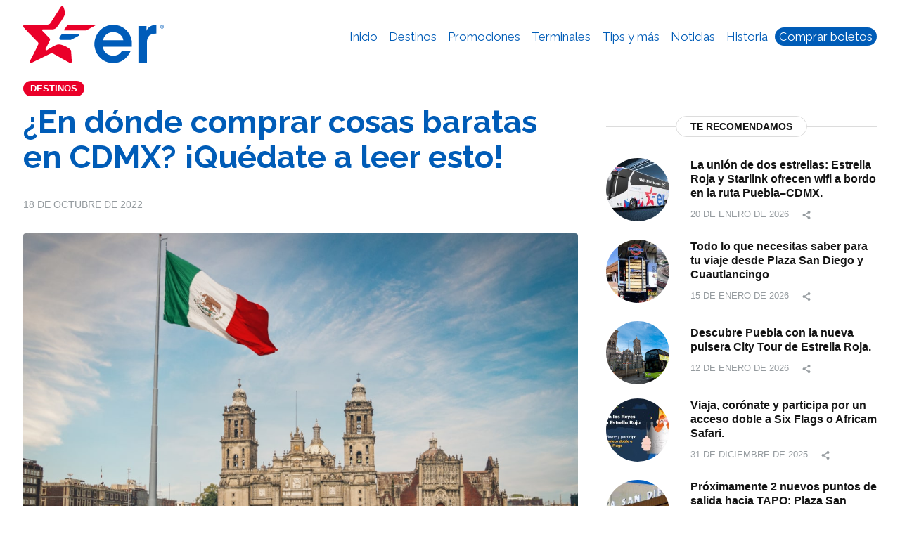

--- FILE ---
content_type: text/html; charset=UTF-8
request_url: https://blog.estrellaroja.com.mx/destinos/donde-comprar-cosas-baratas-en-cdmx/
body_size: 17862
content:
<!DOCTYPE html>
<html lang="es" prefix="og: https://ogp.me/ns#" class="cmsmasters_html">
<head>
<!-- Google Tag Manager -->
<script>(function(w,d,s,l,i){w[l]=w[l]||[];w[l].push({'gtm.start':
new Date().getTime(),event:'gtm.js'});var f=d.getElementsByTagName(s)[0],
j=d.createElement(s),dl=l!='dataLayer'?'&l='+l:'';j.async=true;j.src=
'https://www.googletagmanager.com/gtm.js?id='+i+dl;f.parentNode.insertBefore(j,f);
})(window,document,'script','dataLayer','GTM-TMZ4WX2');</script>
<!-- End Google Tag Manager -->
<meta charset="UTF-8" />
<meta name="viewport" content="width=device-width, initial-scale=1, maximum-scale=1" />
<meta name="format-detection" content="telephone=no" />
<link rel="profile" href="//gmpg.org/xfn/11" />
<link rel="pingback" href="https://blog.estrellaroja.com.mx/xmlrpc.php" />
	<style>img:is([sizes="auto" i], [sizes^="auto," i]) { contain-intrinsic-size: 3000px 1500px }</style>
	
<!-- Optimización para motores de búsqueda de Rank Math -  https://rankmath.com/ -->
<title>¿En Dónde Comprar Cosas Baratas en CDMX? ¡Entra Aquí! | ER</title>
<meta name="description" content="¿En dónde comprar cosas baratas en CDMX? En Estrella Roja te damos las mejores recomendaciones para que compres lo mejor al mejor precio. ¡Entra!"/>
<meta name="robots" content="follow, index, max-snippet:-1, max-video-preview:-1, max-image-preview:large"/>
<link rel="canonical" href="https://blog.estrellaroja.com.mx/destinos/donde-comprar-cosas-baratas-en-cdmx/" />
<meta property="og:locale" content="es_ES" />
<meta property="og:type" content="article" />
<meta property="og:title" content="¿Quieres conocer todas nuestras rutas? ¡Entra!" />
<meta property="og:description" content="¿Dónde comprar cosas baratas en CDMX? ¡Da clic!" />
<meta property="og:url" content="https://blog.estrellaroja.com.mx/destinos/donde-comprar-cosas-baratas-en-cdmx/" />
<meta property="og:site_name" content="Blog Estrella Roja" />
<meta property="article:publisher" content="https://www.facebook.com/EstrellaRojaPuebla/" />
<meta property="article:section" content="Destinos" />
<meta property="og:updated_time" content="2022-11-03T18:14:14-06:00" />
<meta property="og:image" content="https://blog.estrellaroja.com.mx/wp-content/uploads/2022/10/11.-Complementaria-al-Contenido-min.jpg" />
<meta property="og:image:secure_url" content="https://blog.estrellaroja.com.mx/wp-content/uploads/2022/10/11.-Complementaria-al-Contenido-min.jpg" />
<meta property="og:image:width" content="1200" />
<meta property="og:image:height" content="800" />
<meta property="og:image:alt" content="donde comprar cosas baratas en cdmx" />
<meta property="og:image:type" content="image/jpeg" />
<meta property="article:published_time" content="2022-10-18T05:15:41-05:00" />
<meta property="article:modified_time" content="2022-11-03T18:14:14-06:00" />
<meta name="twitter:card" content="summary_large_image" />
<meta name="twitter:title" content="¿Quieres conocer todas nuestras rutas? ¡Entra!" />
<meta name="twitter:description" content="¿Dónde comprar cosas baratas en CDMX? ¡Da clic!" />
<meta name="twitter:site" content="@estrellarojapue" />
<meta name="twitter:creator" content="@estrellarojapue" />
<meta name="twitter:image" content="https://blog.estrellaroja.com.mx/wp-content/uploads/2022/10/11.-Complementaria-al-Contenido-min.jpg" />
<meta name="twitter:label1" content="Escrito por" />
<meta name="twitter:data1" content="Estrella Roja" />
<meta name="twitter:label2" content="Tiempo de lectura" />
<meta name="twitter:data2" content="4 minutos" />
<script type="application/ld+json" class="rank-math-schema">{"@context":"https://schema.org","@graph":[{"@type":["TouristInformationCenter","Organization"],"@id":"https://blog.estrellaroja.com.mx/#organization","name":"Estrella Roja","url":"https://blog.estrellaroja.com.mx","sameAs":["https://www.facebook.com/EstrellaRojaPuebla/","https://twitter.com/estrellarojapue"],"description":"Descubre los mejores destinos entre Puebla y M\u00e9xico. Compra boletos de autob\u00fas en l\u00ednea con descuentos y viaja con el mejor servicio y calidad. \u00a1Vis\u00edtanos! "},{"@type":"WebSite","@id":"https://blog.estrellaroja.com.mx/#website","url":"https://blog.estrellaroja.com.mx","name":"Blog Estrella Roja","publisher":{"@id":"https://blog.estrellaroja.com.mx/#organization"},"inLanguage":"es"},{"@type":"ImageObject","@id":"https://blog.estrellaroja.com.mx/wp-content/uploads/2022/10/11.-Complementaria-al-Contenido-min.jpg","url":"https://blog.estrellaroja.com.mx/wp-content/uploads/2022/10/11.-Complementaria-al-Contenido-min.jpg","width":"1200","height":"800","caption":"donde comprar cosas baratas en cdmx","inLanguage":"es"},{"@type":"BreadcrumbList","@id":"https://blog.estrellaroja.com.mx/destinos/donde-comprar-cosas-baratas-en-cdmx/#breadcrumb","itemListElement":[{"@type":"ListItem","position":"1","item":{"@id":"https://blog.estrellaroja.com.mx","name":"Inicio"}},{"@type":"ListItem","position":"2","item":{"@id":"https://blog.estrellaroja.com.mx/destinos/","name":"Destinos"}},{"@type":"ListItem","position":"3","item":{"@id":"https://blog.estrellaroja.com.mx/destinos/donde-comprar-cosas-baratas-en-cdmx/","name":"\u00bfEn d\u00f3nde comprar cosas baratas en CDMX? \u00a1Qu\u00e9date a leer esto!"}}]},{"@type":"WebPage","@id":"https://blog.estrellaroja.com.mx/destinos/donde-comprar-cosas-baratas-en-cdmx/#webpage","url":"https://blog.estrellaroja.com.mx/destinos/donde-comprar-cosas-baratas-en-cdmx/","name":"\u00bfEn D\u00f3nde Comprar Cosas Baratas en CDMX? \u00a1Entra Aqu\u00ed! | ER","datePublished":"2022-10-18T05:15:41-05:00","dateModified":"2022-11-03T18:14:14-06:00","isPartOf":{"@id":"https://blog.estrellaroja.com.mx/#website"},"primaryImageOfPage":{"@id":"https://blog.estrellaroja.com.mx/wp-content/uploads/2022/10/11.-Complementaria-al-Contenido-min.jpg"},"inLanguage":"es","breadcrumb":{"@id":"https://blog.estrellaroja.com.mx/destinos/donde-comprar-cosas-baratas-en-cdmx/#breadcrumb"}},{"@type":"Person","@id":"https://blog.estrellaroja.com.mx/destinos/donde-comprar-cosas-baratas-en-cdmx/#author","name":"Estrella Roja","image":{"@type":"ImageObject","@id":"https://secure.gravatar.com/avatar/c8e65714aa7625ad564650b7b4b4425b4bf574dd49e5d74aa32faf99d2e01c61?s=96&amp;d=mm&amp;r=g","url":"https://secure.gravatar.com/avatar/c8e65714aa7625ad564650b7b4b4425b4bf574dd49e5d74aa32faf99d2e01c61?s=96&amp;d=mm&amp;r=g","caption":"Estrella Roja","inLanguage":"es"},"worksFor":{"@id":"https://blog.estrellaroja.com.mx/#organization"}},{"@type":"BlogPosting","headline":"\u00bfEn D\u00f3nde Comprar Cosas Baratas en CDMX? \u00a1Entra Aqu\u00ed! | ER","keywords":"donde comprar cosas baratas en cdmx","datePublished":"2022-10-18T05:15:41-05:00","dateModified":"2022-11-03T18:14:14-06:00","articleSection":"Destinos","author":{"@id":"https://blog.estrellaroja.com.mx/destinos/donde-comprar-cosas-baratas-en-cdmx/#author","name":"Estrella Roja"},"publisher":{"@id":"https://blog.estrellaroja.com.mx/#organization"},"description":"\u00bfEn d\u00f3nde comprar cosas baratas en CDMX? En Estrella Roja te damos las mejores recomendaciones para que compres lo mejor al mejor precio. \u00a1Entra!","name":"\u00bfEn D\u00f3nde Comprar Cosas Baratas en CDMX? \u00a1Entra Aqu\u00ed! | ER","@id":"https://blog.estrellaroja.com.mx/destinos/donde-comprar-cosas-baratas-en-cdmx/#richSnippet","isPartOf":{"@id":"https://blog.estrellaroja.com.mx/destinos/donde-comprar-cosas-baratas-en-cdmx/#webpage"},"image":{"@id":"https://blog.estrellaroja.com.mx/wp-content/uploads/2022/10/11.-Complementaria-al-Contenido-min.jpg"},"inLanguage":"es","mainEntityOfPage":{"@id":"https://blog.estrellaroja.com.mx/destinos/donde-comprar-cosas-baratas-en-cdmx/#webpage"}}]}</script>
<!-- /Plugin Rank Math WordPress SEO -->

<link rel="alternate" type="application/rss+xml" title="Blog Estrella Roja &raquo; Feed" href="https://blog.estrellaroja.com.mx/feed/" />
<link rel="alternate" type="application/rss+xml" title="Blog Estrella Roja &raquo; Feed de los comentarios" href="https://blog.estrellaroja.com.mx/comments/feed/" />
<script type="text/javascript">
/* <![CDATA[ */
window._wpemojiSettings = {"baseUrl":"https:\/\/s.w.org\/images\/core\/emoji\/16.0.1\/72x72\/","ext":".png","svgUrl":"https:\/\/s.w.org\/images\/core\/emoji\/16.0.1\/svg\/","svgExt":".svg","source":{"concatemoji":"https:\/\/blog.estrellaroja.com.mx\/wp-includes\/js\/wp-emoji-release.min.js?ver=2cdeb67c9dfee5504afb13f9f41dfe5a"}};
/*! This file is auto-generated */
!function(s,n){var o,i,e;function c(e){try{var t={supportTests:e,timestamp:(new Date).valueOf()};sessionStorage.setItem(o,JSON.stringify(t))}catch(e){}}function p(e,t,n){e.clearRect(0,0,e.canvas.width,e.canvas.height),e.fillText(t,0,0);var t=new Uint32Array(e.getImageData(0,0,e.canvas.width,e.canvas.height).data),a=(e.clearRect(0,0,e.canvas.width,e.canvas.height),e.fillText(n,0,0),new Uint32Array(e.getImageData(0,0,e.canvas.width,e.canvas.height).data));return t.every(function(e,t){return e===a[t]})}function u(e,t){e.clearRect(0,0,e.canvas.width,e.canvas.height),e.fillText(t,0,0);for(var n=e.getImageData(16,16,1,1),a=0;a<n.data.length;a++)if(0!==n.data[a])return!1;return!0}function f(e,t,n,a){switch(t){case"flag":return n(e,"\ud83c\udff3\ufe0f\u200d\u26a7\ufe0f","\ud83c\udff3\ufe0f\u200b\u26a7\ufe0f")?!1:!n(e,"\ud83c\udde8\ud83c\uddf6","\ud83c\udde8\u200b\ud83c\uddf6")&&!n(e,"\ud83c\udff4\udb40\udc67\udb40\udc62\udb40\udc65\udb40\udc6e\udb40\udc67\udb40\udc7f","\ud83c\udff4\u200b\udb40\udc67\u200b\udb40\udc62\u200b\udb40\udc65\u200b\udb40\udc6e\u200b\udb40\udc67\u200b\udb40\udc7f");case"emoji":return!a(e,"\ud83e\udedf")}return!1}function g(e,t,n,a){var r="undefined"!=typeof WorkerGlobalScope&&self instanceof WorkerGlobalScope?new OffscreenCanvas(300,150):s.createElement("canvas"),o=r.getContext("2d",{willReadFrequently:!0}),i=(o.textBaseline="top",o.font="600 32px Arial",{});return e.forEach(function(e){i[e]=t(o,e,n,a)}),i}function t(e){var t=s.createElement("script");t.src=e,t.defer=!0,s.head.appendChild(t)}"undefined"!=typeof Promise&&(o="wpEmojiSettingsSupports",i=["flag","emoji"],n.supports={everything:!0,everythingExceptFlag:!0},e=new Promise(function(e){s.addEventListener("DOMContentLoaded",e,{once:!0})}),new Promise(function(t){var n=function(){try{var e=JSON.parse(sessionStorage.getItem(o));if("object"==typeof e&&"number"==typeof e.timestamp&&(new Date).valueOf()<e.timestamp+604800&&"object"==typeof e.supportTests)return e.supportTests}catch(e){}return null}();if(!n){if("undefined"!=typeof Worker&&"undefined"!=typeof OffscreenCanvas&&"undefined"!=typeof URL&&URL.createObjectURL&&"undefined"!=typeof Blob)try{var e="postMessage("+g.toString()+"("+[JSON.stringify(i),f.toString(),p.toString(),u.toString()].join(",")+"));",a=new Blob([e],{type:"text/javascript"}),r=new Worker(URL.createObjectURL(a),{name:"wpTestEmojiSupports"});return void(r.onmessage=function(e){c(n=e.data),r.terminate(),t(n)})}catch(e){}c(n=g(i,f,p,u))}t(n)}).then(function(e){for(var t in e)n.supports[t]=e[t],n.supports.everything=n.supports.everything&&n.supports[t],"flag"!==t&&(n.supports.everythingExceptFlag=n.supports.everythingExceptFlag&&n.supports[t]);n.supports.everythingExceptFlag=n.supports.everythingExceptFlag&&!n.supports.flag,n.DOMReady=!1,n.readyCallback=function(){n.DOMReady=!0}}).then(function(){return e}).then(function(){var e;n.supports.everything||(n.readyCallback(),(e=n.source||{}).concatemoji?t(e.concatemoji):e.wpemoji&&e.twemoji&&(t(e.twemoji),t(e.wpemoji)))}))}((window,document),window._wpemojiSettings);
/* ]]> */
</script>
<style id='wp-emoji-styles-inline-css' type='text/css'>

	img.wp-smiley, img.emoji {
		display: inline !important;
		border: none !important;
		box-shadow: none !important;
		height: 1em !important;
		width: 1em !important;
		margin: 0 0.07em !important;
		vertical-align: -0.1em !important;
		background: none !important;
		padding: 0 !important;
	}
</style>
<link rel='stylesheet' id='wp-block-library-css' href='https://blog.estrellaroja.com.mx/wp-includes/css/dist/block-library/style.min.css?ver=2cdeb67c9dfee5504afb13f9f41dfe5a' type='text/css' media='all' />
<style id='classic-theme-styles-inline-css' type='text/css'>
/*! This file is auto-generated */
.wp-block-button__link{color:#fff;background-color:#32373c;border-radius:9999px;box-shadow:none;text-decoration:none;padding:calc(.667em + 2px) calc(1.333em + 2px);font-size:1.125em}.wp-block-file__button{background:#32373c;color:#fff;text-decoration:none}
</style>
<link rel='stylesheet' id='ultimate_blocks-cgb-style-css-css' href='https://blog.estrellaroja.com.mx/wp-content/plugins/ultimate-blocks/dist/blocks.style.build.css?ver=3.4.8' type='text/css' media='all' />
<style id='global-styles-inline-css' type='text/css'>
:root{--wp--preset--aspect-ratio--square: 1;--wp--preset--aspect-ratio--4-3: 4/3;--wp--preset--aspect-ratio--3-4: 3/4;--wp--preset--aspect-ratio--3-2: 3/2;--wp--preset--aspect-ratio--2-3: 2/3;--wp--preset--aspect-ratio--16-9: 16/9;--wp--preset--aspect-ratio--9-16: 9/16;--wp--preset--color--black: #000000;--wp--preset--color--cyan-bluish-gray: #abb8c3;--wp--preset--color--white: #ffffff;--wp--preset--color--pale-pink: #f78da7;--wp--preset--color--vivid-red: #cf2e2e;--wp--preset--color--luminous-vivid-orange: #ff6900;--wp--preset--color--luminous-vivid-amber: #fcb900;--wp--preset--color--light-green-cyan: #7bdcb5;--wp--preset--color--vivid-green-cyan: #00d084;--wp--preset--color--pale-cyan-blue: #8ed1fc;--wp--preset--color--vivid-cyan-blue: #0693e3;--wp--preset--color--vivid-purple: #9b51e0;--wp--preset--color--color-1: #565656;--wp--preset--color--color-2: #ff3d31;--wp--preset--color--color-3: #959b9f;--wp--preset--color--color-4: #151515;--wp--preset--color--color-5: #f2f2f2;--wp--preset--color--color-6: #f9f9f9;--wp--preset--color--color-7: #dcdcdc;--wp--preset--color--color-8: #30c2ff;--wp--preset--gradient--vivid-cyan-blue-to-vivid-purple: linear-gradient(135deg,rgba(6,147,227,1) 0%,rgb(155,81,224) 100%);--wp--preset--gradient--light-green-cyan-to-vivid-green-cyan: linear-gradient(135deg,rgb(122,220,180) 0%,rgb(0,208,130) 100%);--wp--preset--gradient--luminous-vivid-amber-to-luminous-vivid-orange: linear-gradient(135deg,rgba(252,185,0,1) 0%,rgba(255,105,0,1) 100%);--wp--preset--gradient--luminous-vivid-orange-to-vivid-red: linear-gradient(135deg,rgba(255,105,0,1) 0%,rgb(207,46,46) 100%);--wp--preset--gradient--very-light-gray-to-cyan-bluish-gray: linear-gradient(135deg,rgb(238,238,238) 0%,rgb(169,184,195) 100%);--wp--preset--gradient--cool-to-warm-spectrum: linear-gradient(135deg,rgb(74,234,220) 0%,rgb(151,120,209) 20%,rgb(207,42,186) 40%,rgb(238,44,130) 60%,rgb(251,105,98) 80%,rgb(254,248,76) 100%);--wp--preset--gradient--blush-light-purple: linear-gradient(135deg,rgb(255,206,236) 0%,rgb(152,150,240) 100%);--wp--preset--gradient--blush-bordeaux: linear-gradient(135deg,rgb(254,205,165) 0%,rgb(254,45,45) 50%,rgb(107,0,62) 100%);--wp--preset--gradient--luminous-dusk: linear-gradient(135deg,rgb(255,203,112) 0%,rgb(199,81,192) 50%,rgb(65,88,208) 100%);--wp--preset--gradient--pale-ocean: linear-gradient(135deg,rgb(255,245,203) 0%,rgb(182,227,212) 50%,rgb(51,167,181) 100%);--wp--preset--gradient--electric-grass: linear-gradient(135deg,rgb(202,248,128) 0%,rgb(113,206,126) 100%);--wp--preset--gradient--midnight: linear-gradient(135deg,rgb(2,3,129) 0%,rgb(40,116,252) 100%);--wp--preset--font-size--small: 13px;--wp--preset--font-size--medium: 20px;--wp--preset--font-size--large: 36px;--wp--preset--font-size--x-large: 42px;--wp--preset--spacing--20: 0.44rem;--wp--preset--spacing--30: 0.67rem;--wp--preset--spacing--40: 1rem;--wp--preset--spacing--50: 1.5rem;--wp--preset--spacing--60: 2.25rem;--wp--preset--spacing--70: 3.38rem;--wp--preset--spacing--80: 5.06rem;--wp--preset--shadow--natural: 6px 6px 9px rgba(0, 0, 0, 0.2);--wp--preset--shadow--deep: 12px 12px 50px rgba(0, 0, 0, 0.4);--wp--preset--shadow--sharp: 6px 6px 0px rgba(0, 0, 0, 0.2);--wp--preset--shadow--outlined: 6px 6px 0px -3px rgba(255, 255, 255, 1), 6px 6px rgba(0, 0, 0, 1);--wp--preset--shadow--crisp: 6px 6px 0px rgba(0, 0, 0, 1);}:where(.is-layout-flex){gap: 0.5em;}:where(.is-layout-grid){gap: 0.5em;}body .is-layout-flex{display: flex;}.is-layout-flex{flex-wrap: wrap;align-items: center;}.is-layout-flex > :is(*, div){margin: 0;}body .is-layout-grid{display: grid;}.is-layout-grid > :is(*, div){margin: 0;}:where(.wp-block-columns.is-layout-flex){gap: 2em;}:where(.wp-block-columns.is-layout-grid){gap: 2em;}:where(.wp-block-post-template.is-layout-flex){gap: 1.25em;}:where(.wp-block-post-template.is-layout-grid){gap: 1.25em;}.has-black-color{color: var(--wp--preset--color--black) !important;}.has-cyan-bluish-gray-color{color: var(--wp--preset--color--cyan-bluish-gray) !important;}.has-white-color{color: var(--wp--preset--color--white) !important;}.has-pale-pink-color{color: var(--wp--preset--color--pale-pink) !important;}.has-vivid-red-color{color: var(--wp--preset--color--vivid-red) !important;}.has-luminous-vivid-orange-color{color: var(--wp--preset--color--luminous-vivid-orange) !important;}.has-luminous-vivid-amber-color{color: var(--wp--preset--color--luminous-vivid-amber) !important;}.has-light-green-cyan-color{color: var(--wp--preset--color--light-green-cyan) !important;}.has-vivid-green-cyan-color{color: var(--wp--preset--color--vivid-green-cyan) !important;}.has-pale-cyan-blue-color{color: var(--wp--preset--color--pale-cyan-blue) !important;}.has-vivid-cyan-blue-color{color: var(--wp--preset--color--vivid-cyan-blue) !important;}.has-vivid-purple-color{color: var(--wp--preset--color--vivid-purple) !important;}.has-black-background-color{background-color: var(--wp--preset--color--black) !important;}.has-cyan-bluish-gray-background-color{background-color: var(--wp--preset--color--cyan-bluish-gray) !important;}.has-white-background-color{background-color: var(--wp--preset--color--white) !important;}.has-pale-pink-background-color{background-color: var(--wp--preset--color--pale-pink) !important;}.has-vivid-red-background-color{background-color: var(--wp--preset--color--vivid-red) !important;}.has-luminous-vivid-orange-background-color{background-color: var(--wp--preset--color--luminous-vivid-orange) !important;}.has-luminous-vivid-amber-background-color{background-color: var(--wp--preset--color--luminous-vivid-amber) !important;}.has-light-green-cyan-background-color{background-color: var(--wp--preset--color--light-green-cyan) !important;}.has-vivid-green-cyan-background-color{background-color: var(--wp--preset--color--vivid-green-cyan) !important;}.has-pale-cyan-blue-background-color{background-color: var(--wp--preset--color--pale-cyan-blue) !important;}.has-vivid-cyan-blue-background-color{background-color: var(--wp--preset--color--vivid-cyan-blue) !important;}.has-vivid-purple-background-color{background-color: var(--wp--preset--color--vivid-purple) !important;}.has-black-border-color{border-color: var(--wp--preset--color--black) !important;}.has-cyan-bluish-gray-border-color{border-color: var(--wp--preset--color--cyan-bluish-gray) !important;}.has-white-border-color{border-color: var(--wp--preset--color--white) !important;}.has-pale-pink-border-color{border-color: var(--wp--preset--color--pale-pink) !important;}.has-vivid-red-border-color{border-color: var(--wp--preset--color--vivid-red) !important;}.has-luminous-vivid-orange-border-color{border-color: var(--wp--preset--color--luminous-vivid-orange) !important;}.has-luminous-vivid-amber-border-color{border-color: var(--wp--preset--color--luminous-vivid-amber) !important;}.has-light-green-cyan-border-color{border-color: var(--wp--preset--color--light-green-cyan) !important;}.has-vivid-green-cyan-border-color{border-color: var(--wp--preset--color--vivid-green-cyan) !important;}.has-pale-cyan-blue-border-color{border-color: var(--wp--preset--color--pale-cyan-blue) !important;}.has-vivid-cyan-blue-border-color{border-color: var(--wp--preset--color--vivid-cyan-blue) !important;}.has-vivid-purple-border-color{border-color: var(--wp--preset--color--vivid-purple) !important;}.has-vivid-cyan-blue-to-vivid-purple-gradient-background{background: var(--wp--preset--gradient--vivid-cyan-blue-to-vivid-purple) !important;}.has-light-green-cyan-to-vivid-green-cyan-gradient-background{background: var(--wp--preset--gradient--light-green-cyan-to-vivid-green-cyan) !important;}.has-luminous-vivid-amber-to-luminous-vivid-orange-gradient-background{background: var(--wp--preset--gradient--luminous-vivid-amber-to-luminous-vivid-orange) !important;}.has-luminous-vivid-orange-to-vivid-red-gradient-background{background: var(--wp--preset--gradient--luminous-vivid-orange-to-vivid-red) !important;}.has-very-light-gray-to-cyan-bluish-gray-gradient-background{background: var(--wp--preset--gradient--very-light-gray-to-cyan-bluish-gray) !important;}.has-cool-to-warm-spectrum-gradient-background{background: var(--wp--preset--gradient--cool-to-warm-spectrum) !important;}.has-blush-light-purple-gradient-background{background: var(--wp--preset--gradient--blush-light-purple) !important;}.has-blush-bordeaux-gradient-background{background: var(--wp--preset--gradient--blush-bordeaux) !important;}.has-luminous-dusk-gradient-background{background: var(--wp--preset--gradient--luminous-dusk) !important;}.has-pale-ocean-gradient-background{background: var(--wp--preset--gradient--pale-ocean) !important;}.has-electric-grass-gradient-background{background: var(--wp--preset--gradient--electric-grass) !important;}.has-midnight-gradient-background{background: var(--wp--preset--gradient--midnight) !important;}.has-small-font-size{font-size: var(--wp--preset--font-size--small) !important;}.has-medium-font-size{font-size: var(--wp--preset--font-size--medium) !important;}.has-large-font-size{font-size: var(--wp--preset--font-size--large) !important;}.has-x-large-font-size{font-size: var(--wp--preset--font-size--x-large) !important;}
:where(.wp-block-post-template.is-layout-flex){gap: 1.25em;}:where(.wp-block-post-template.is-layout-grid){gap: 1.25em;}
:where(.wp-block-columns.is-layout-flex){gap: 2em;}:where(.wp-block-columns.is-layout-grid){gap: 2em;}
:root :where(.wp-block-pullquote){font-size: 1.5em;line-height: 1.6;}
</style>
<link rel='stylesheet' id='ub-extension-style-css-css' href='https://blog.estrellaroja.com.mx/wp-content/plugins/ultimate-blocks/src/extensions/style.css?ver=2cdeb67c9dfee5504afb13f9f41dfe5a' type='text/css' media='all' />
<link rel='stylesheet' id='contact-form-7-css' href='https://blog.estrellaroja.com.mx/wp-content/plugins/contact-form-7/includes/css/styles.css?ver=6.1.4' type='text/css' media='all' />
<link rel='stylesheet' id='virala-theme-style-css' href='https://blog.estrellaroja.com.mx/wp-content/themes/virala/style.css?ver=1.0.0' type='text/css' media='screen, print' />
<link rel='stylesheet' id='virala-style-css' href='https://blog.estrellaroja.com.mx/wp-content/themes/virala/theme-framework/theme-style/css/style.css?ver=1.0.0' type='text/css' media='screen, print' />
<style id='virala-style-inline-css' type='text/css'>

	.header_mid .header_mid_inner .logo_wrap {
		width : 0px;
	}

	.header_mid_inner .logo img.logo_retina {
		width : 0px;
	}


		.headline_aligner, 
		.cmsmasters_breadcrumbs_aligner {
			min-height:105px;
		}
		

	.header_top {
		height : 44px;
	}
	
	.header_mid {
		height : 105px;
	}
	
	.header_bot {
		height : 56px;
	}
	
	#page.cmsmasters_heading_after_header #middle, 
	#page.cmsmasters_heading_under_header #middle .headline .headline_outer {
		padding-top : 105px;
	}
	
	#page.cmsmasters_heading_after_header.enable_header_top #middle, 
	#page.cmsmasters_heading_under_header.enable_header_top #middle .headline .headline_outer {
		padding-top : 149px;
	}
	
	#page.cmsmasters_heading_after_header.enable_header_bottom #middle, 
	#page.cmsmasters_heading_under_header.enable_header_bottom #middle .headline .headline_outer {
		padding-top : 161px;
	}
	
	#page.cmsmasters_heading_after_header.enable_header_top.enable_header_bottom #middle, 
	#page.cmsmasters_heading_under_header.enable_header_top.enable_header_bottom #middle .headline .headline_outer {
		padding-top : 205px;
	}
	
	@media only screen and (max-width: 1024px) {
		.header_top,
		.header_mid,
		.header_bot {
			height : auto;
		}
		
		.header_mid .header_mid_inner_cont > div {
			height : 105px;
			max-height : 65px;
		}
		
		.header_bot .header_bot_inner_cont > div {
			height : 56px;
		}
		
		#page.cmsmasters_heading_after_header #middle, 
		#page.cmsmasters_heading_under_header #middle .headline .headline_outer, 
		#page.cmsmasters_heading_after_header.enable_header_top #middle, 
		#page.cmsmasters_heading_under_header.enable_header_top #middle .headline .headline_outer, 
		#page.cmsmasters_heading_after_header.enable_header_bottom #middle, 
		#page.cmsmasters_heading_under_header.enable_header_bottom #middle .headline .headline_outer, 
		#page.cmsmasters_heading_after_header.enable_header_top.enable_header_bottom #middle, 
		#page.cmsmasters_heading_under_header.enable_header_top.enable_header_bottom #middle .headline .headline_outer {
			padding-top : 0 !important;
		}
	}
	
	@media only screen and (max-width: 768px) {
		.header_mid .header_mid_inner_cont > div, 
		.header_bot .header_bot_inner_cont > div {
			height:auto;
		}
	}



	.cmsmasters_open_post .cmsmasters_post_sharing_box_fixed {
		top : 225px;
	}

</style>
<link rel='stylesheet' id='virala-adaptive-css' href='https://blog.estrellaroja.com.mx/wp-content/themes/virala/theme-framework/theme-style/css/adaptive.css?ver=1.0.0' type='text/css' media='screen, print' />
<link rel='stylesheet' id='virala-retina-css' href='https://blog.estrellaroja.com.mx/wp-content/themes/virala/theme-framework/theme-style/css/retina.css?ver=1.0.0' type='text/css' media='screen' />
<link rel='stylesheet' id='fontello-css' href='https://blog.estrellaroja.com.mx/wp-content/themes/virala/css/fontello.css?ver=1.0.0' type='text/css' media='screen' />
<link rel='stylesheet' id='fontello-custom-css' href='https://blog.estrellaroja.com.mx/wp-content/themes/virala/theme-vars/theme-style/css/fontello-custom.css?ver=1.0.0' type='text/css' media='screen' />
<link rel='stylesheet' id='animate-css' href='https://blog.estrellaroja.com.mx/wp-content/themes/virala/css/animate.css?ver=1.0.0' type='text/css' media='screen' />
<link rel='stylesheet' id='ilightbox-css' href='https://blog.estrellaroja.com.mx/wp-content/themes/virala/css/ilightbox.css?ver=2.2.0' type='text/css' media='screen' />
<link rel='stylesheet' id='ilightbox-skin-dark-css' href='https://blog.estrellaroja.com.mx/wp-content/themes/virala/css/ilightbox-skins/dark-skin.css?ver=2.2.0' type='text/css' media='screen' />
<link rel='stylesheet' id='virala-fonts-schemes-css' href='https://blog.estrellaroja.com.mx/wp-content/uploads/cmsmasters_styles/virala.css?ver=1.0.0' type='text/css' media='screen' />
<link rel='stylesheet' id='virala-gutenberg-frontend-style-css' href='https://blog.estrellaroja.com.mx/wp-content/themes/virala/gutenberg/cmsmasters-framework/theme-style/css/frontend-style.css?ver=1.0.0' type='text/css' media='screen' />
<link rel='stylesheet' id='virala-child-style-css' href='https://blog.estrellaroja.com.mx/wp-content/themes/blog-child/style.css?ver=1.0.0' type='text/css' media='screen, print' />
<script type="text/javascript" src="https://blog.estrellaroja.com.mx/wp-includes/js/jquery/jquery.min.js?ver=3.7.1" id="jquery-core-js"></script>
<script type="text/javascript" src="https://blog.estrellaroja.com.mx/wp-includes/js/jquery/jquery-migrate.min.js?ver=3.4.1" id="jquery-migrate-js"></script>
<script type="text/javascript" src="https://blog.estrellaroja.com.mx/wp-content/themes/virala/js/debounced-resize.min.js?ver=1.0.0" id="debounced-resize-js"></script>
<script type="text/javascript" src="https://blog.estrellaroja.com.mx/wp-content/themes/virala/js/modernizr.min.js?ver=1.0.0" id="modernizr-js"></script>
<script type="text/javascript" src="https://blog.estrellaroja.com.mx/wp-content/themes/virala/js/respond.min.js?ver=1.0.0" id="respond-js"></script>
<script type="text/javascript" src="https://blog.estrellaroja.com.mx/wp-content/themes/virala/js/jquery.iLightBox.min.js?ver=2.2.0" id="iLightBox-js"></script>
<link rel="https://api.w.org/" href="https://blog.estrellaroja.com.mx/wp-json/" /><link rel="alternate" title="JSON" type="application/json" href="https://blog.estrellaroja.com.mx/wp-json/wp/v2/posts/2451" /><link rel="EditURI" type="application/rsd+xml" title="RSD" href="https://blog.estrellaroja.com.mx/xmlrpc.php?rsd" />
<link rel="alternate" title="oEmbed (JSON)" type="application/json+oembed" href="https://blog.estrellaroja.com.mx/wp-json/oembed/1.0/embed?url=https%3A%2F%2Fblog.estrellaroja.com.mx%2Fdestinos%2Fdonde-comprar-cosas-baratas-en-cdmx%2F" />
<link rel="alternate" title="oEmbed (XML)" type="text/xml+oembed" href="https://blog.estrellaroja.com.mx/wp-json/oembed/1.0/embed?url=https%3A%2F%2Fblog.estrellaroja.com.mx%2Fdestinos%2Fdonde-comprar-cosas-baratas-en-cdmx%2F&#038;format=xml" />
<meta name="generator" content="Powered by Slider Revolution 6.5.23 - responsive, Mobile-Friendly Slider Plugin for WordPress with comfortable drag and drop interface." />
<link rel="icon" href="https://blog.estrellaroja.com.mx/wp-content/uploads/2022/09/cropped-logo-180x180-1-150x150.png" sizes="32x32" />
<link rel="icon" href="https://blog.estrellaroja.com.mx/wp-content/uploads/2022/09/cropped-logo-180x180-1.png" sizes="192x192" />
<link rel="apple-touch-icon" href="https://blog.estrellaroja.com.mx/wp-content/uploads/2022/09/cropped-logo-180x180-1.png" />
<meta name="msapplication-TileImage" content="https://blog.estrellaroja.com.mx/wp-content/uploads/2022/09/cropped-logo-180x180-1.png" />
<script>function setREVStartSize(e){
			//window.requestAnimationFrame(function() {
				window.RSIW = window.RSIW===undefined ? window.innerWidth : window.RSIW;
				window.RSIH = window.RSIH===undefined ? window.innerHeight : window.RSIH;
				try {
					var pw = document.getElementById(e.c).parentNode.offsetWidth,
						newh;
					pw = pw===0 || isNaN(pw) || (e.l=="fullwidth" || e.layout=="fullwidth") ? window.RSIW : pw;
					e.tabw = e.tabw===undefined ? 0 : parseInt(e.tabw);
					e.thumbw = e.thumbw===undefined ? 0 : parseInt(e.thumbw);
					e.tabh = e.tabh===undefined ? 0 : parseInt(e.tabh);
					e.thumbh = e.thumbh===undefined ? 0 : parseInt(e.thumbh);
					e.tabhide = e.tabhide===undefined ? 0 : parseInt(e.tabhide);
					e.thumbhide = e.thumbhide===undefined ? 0 : parseInt(e.thumbhide);
					e.mh = e.mh===undefined || e.mh=="" || e.mh==="auto" ? 0 : parseInt(e.mh,0);
					if(e.layout==="fullscreen" || e.l==="fullscreen")
						newh = Math.max(e.mh,window.RSIH);
					else{
						e.gw = Array.isArray(e.gw) ? e.gw : [e.gw];
						for (var i in e.rl) if (e.gw[i]===undefined || e.gw[i]===0) e.gw[i] = e.gw[i-1];
						e.gh = e.el===undefined || e.el==="" || (Array.isArray(e.el) && e.el.length==0)? e.gh : e.el;
						e.gh = Array.isArray(e.gh) ? e.gh : [e.gh];
						for (var i in e.rl) if (e.gh[i]===undefined || e.gh[i]===0) e.gh[i] = e.gh[i-1];
											
						var nl = new Array(e.rl.length),
							ix = 0,
							sl;
						e.tabw = e.tabhide>=pw ? 0 : e.tabw;
						e.thumbw = e.thumbhide>=pw ? 0 : e.thumbw;
						e.tabh = e.tabhide>=pw ? 0 : e.tabh;
						e.thumbh = e.thumbhide>=pw ? 0 : e.thumbh;
						for (var i in e.rl) nl[i] = e.rl[i]<window.RSIW ? 0 : e.rl[i];
						sl = nl[0];
						for (var i in nl) if (sl>nl[i] && nl[i]>0) { sl = nl[i]; ix=i;}
						var m = pw>(e.gw[ix]+e.tabw+e.thumbw) ? 1 : (pw-(e.tabw+e.thumbw)) / (e.gw[ix]);
						newh =  (e.gh[ix] * m) + (e.tabh + e.thumbh);
					}
					var el = document.getElementById(e.c);
					if (el!==null && el) el.style.height = newh+"px";
					el = document.getElementById(e.c+"_wrapper");
					if (el!==null && el) {
						el.style.height = newh+"px";
						el.style.display = "block";
					}
				} catch(e){
					console.log("Failure at Presize of Slider:" + e)
				}
			//});
		  };</script>
		<style type="text/css" id="wp-custom-css">
			.wpcf7 label {
	font-family: 'Raleway', sans-serif;
    font-size: 20px;
    color: #005cb7;
    line-height: 25px;
    font-weight: 700;
    font-style: normal;
    text-transform: none;
    text-decoration: none;
	
}		</style>
		</head>
<body data-rsssl=1 class="wp-singular post-template-default single single-post postid-2451 single-format-standard wp-theme-virala wp-child-theme-blog-child">
<!-- Google Tag Manager (noscript) -->
<noscript><iframe src="https://www.googletagmanager.com/ns.html?id=GTM-TMZ4WX2"
height="0" width="0" style="display:none;visibility:hidden"></iframe></noscript>
<!-- End Google Tag Manager (noscript) -->


<!-- Start Page -->
<div id="page" class="cmsmasters_content_composer chrome_only cmsmasters_liquid fixed_header enable_header_default cmsmasters_heading_under_header hfeed site">

<!--  Start Main  -->
<div id="main">

<!--  Start Header  -->
<header id="header">
	<div class="header_mid" data-height="105"><div class="header_mid_outer"><div class="header_mid_inner"><div class="header_mid_inner_cont"><div class="logo_wrap"><a href="https://blog.estrellaroja.com.mx/" title="Blog Estrella Roja" class="logo">
	<img src="https://blog.estrellaroja.com.mx/wp-content/uploads/2022/09/log_color.svg" alt="Blog Estrella Roja" /><img class="logo_retina" src="https://blog.estrellaroja.com.mx/wp-content/uploads/2022/09/log_color.svg" alt="Blog Estrella Roja" width="0" height="0" /></a>
</div><div class="resp_mid_nav_wrap"><div class="resp_mid_nav_outer"><a class="responsive_nav resp_mid_nav cmsmasters_theme_icon_resp_nav" href="javascript:void(0)"></a></div></div><!--  Start Navigation  --><div class="mid_nav_wrap"><nav><div class="menu-primary-navigation-container"><ul id="navigation" class="mid_nav navigation"><li id="menu-item-1651" class="menu-item menu-item-type-post_type menu-item-object-page menu-item-home menu-item-1651 menu-item-depth-0"><a href="https://blog.estrellaroja.com.mx/"><span class="nav_item_wrap"><span class="nav_title">Inicio</span></span></a></li>
<li id="menu-item-1664" class="menu-item menu-item-type-taxonomy menu-item-object-category current-post-ancestor current-menu-parent current-post-parent menu-item-1664 menu-item-depth-0"><a href="https://blog.estrellaroja.com.mx/destinos/"><span class="nav_item_wrap"><span class="nav_title">Destinos</span></span></a></li>
<li id="menu-item-1665" class="menu-item menu-item-type-taxonomy menu-item-object-category menu-item-1665 menu-item-depth-0"><a href="https://blog.estrellaroja.com.mx/promociones/"><span class="nav_item_wrap"><span class="nav_title">Promociones</span></span></a></li>
<li id="menu-item-1666" class="menu-item menu-item-type-taxonomy menu-item-object-category menu-item-1666 menu-item-depth-0"><a href="https://blog.estrellaroja.com.mx/terminales/"><span class="nav_item_wrap"><span class="nav_title">Terminales</span></span></a></li>
<li id="menu-item-1667" class="menu-item menu-item-type-taxonomy menu-item-object-category menu-item-1667 menu-item-depth-0"><a href="https://blog.estrellaroja.com.mx/tips-y-mas/"><span class="nav_item_wrap"><span class="nav_title">Tips y más</span></span></a></li>
<li id="menu-item-5476" class="menu-item menu-item-type-taxonomy menu-item-object-category menu-item-5476 menu-item-depth-0"><a href="https://blog.estrellaroja.com.mx/noticias/"><span class="nav_item_wrap"><span class="nav_title">Noticias</span></span></a></li>
<li id="menu-item-1680" class="menu-item menu-item-type-post_type menu-item-object-page menu-item-1680 menu-item-depth-0"><a href="https://blog.estrellaroja.com.mx/nuestra-historia/"><span class="nav_item_wrap"><span class="nav_title">Historia</span></span></a></li>
<li id="menu-item-2135" class="calltoa menu-item menu-item-type-custom menu-item-object-custom menu-item-2135 menu-item-depth-0"><a target="_blank" href="https://www.estrellaroja.com.mx/"><span class="nav_item_wrap"><span class="nav_title">Comprar boletos</span></span></a></li>
</ul></div></nav></div><!--  Finish Navigation  --></div></div></div></div></header>
<!--  Finish Header  -->


<!--  Start Middle  -->
<div id="middle">
<div class="headline headline_disabled cmsmasters_color_scheme_default">
				<div class="headline_outer cmsmasters_headline_disabled">
					<div class="headline_color"></div></div>
			</div><div class="middle_inner">
<div class="content_wrap r_sidebar">

<!-- Start Content -->
<div class="content entry">
	<div class="blog opened-article"><!-- Start Post Single Article  -->
<article id="post-2451" class="cmsmasters_open_post post-2451 post type-post status-publish format-standard has-post-thumbnail hentry category-destinos">
	<div class="cmsmasters_post_cont_info_top entry-meta"><span class="cmsmasters_post_category"><a href="https://blog.estrellaroja.com.mx/destinos/" class="cmsmasters_cat_color cmsmasters_cat_14" rel="category tag">Destinos</a></span><header class="cmsmasters_post_header entry-header"><h1 class="cmsmasters_post_title entry-title">¿En dónde comprar cosas baratas en CDMX? ¡Quédate a leer esto!</h1></header><div class="cmsmasters_post_cont_info_bottom entry-meta"><div class="cmsmasters_post_cont_about_author entry-meta"><div class="cmsmasters_post_cont_about_author_info entry-meta"><abbr class="published cmsmasters_post_date" title="18 de octubre de 2022">18 de octubre de 2022</abbr><abbr class="dn date updated" title="3 de noviembre de 2022">3 de noviembre de 2022</abbr></div></div></div></div><figure class="cmsmasters_img_wrap"><a href="https://blog.estrellaroja.com.mx/wp-content/uploads/2022/10/11.-Complementaria-al-Contenido-min.jpg" title="¿En dónde comprar cosas baratas en CDMX? ¡Quédate a leer esto!" rel="ilightbox[cmsmasters_open_post_img_697aaf81927a5]" class="cmsmasters_img_link"><img width="1200" height="800" src="https://blog.estrellaroja.com.mx/wp-content/uploads/2022/10/11.-Complementaria-al-Contenido-min.jpg" class=" wp-post-image" alt="donde comprar cosas baratas en cdmx" title="donde comprar cosas baratas en cdmx" decoding="async" fetchpriority="high" srcset="https://blog.estrellaroja.com.mx/wp-content/uploads/2022/10/11.-Complementaria-al-Contenido-min.jpg 1200w, https://blog.estrellaroja.com.mx/wp-content/uploads/2022/10/11.-Complementaria-al-Contenido-min-300x200.jpg 300w, https://blog.estrellaroja.com.mx/wp-content/uploads/2022/10/11.-Complementaria-al-Contenido-min-1024x683.jpg 1024w, https://blog.estrellaroja.com.mx/wp-content/uploads/2022/10/11.-Complementaria-al-Contenido-min-768x512.jpg 768w, https://blog.estrellaroja.com.mx/wp-content/uploads/2022/10/11.-Complementaria-al-Contenido-min-580x387.jpg 580w, https://blog.estrellaroja.com.mx/wp-content/uploads/2022/10/11.-Complementaria-al-Contenido-min-860x573.jpg 860w, https://blog.estrellaroja.com.mx/wp-content/uploads/2022/10/11.-Complementaria-al-Contenido-min-1160x773.jpg 1160w" sizes="(max-width: 1200px) 100vw, 1200px" /></a></figure><div class="cmsmasters_post_content entry-content">
<p>¿Vas de visita a la CDMX para surtir tu tienda? ¡Debes conocer estos sitios! En el siguiente listado te compartimos lugares donde comprar cosas baratas en CDMX. ¡Toma nota!</p>



<p>La Ciudad de México siempre es una gran opción para comprar cosas, pues hay de todo y de diferentes precios, así que tener en cuenta estas opciones para que vayas a lo seguro.&nbsp;</p>



<p class="has-text-align-center"><strong>MERCADO DE ARTESANÍAS LA CIUDADELA</strong></p>



<p>El Mercado de Artesanías de La Ciudadela es un sitio perfecto para todos los amantes de las artesanías, las antigüedades, las artes populares y otros productos elaborados por artesanos mexicanos.</p>



<p>A su vez, puedes disfrutar del folclore de la Ciudad de México mezclándote con los residentes locales que te enseñaran más de la cultura del lugar. ¡Déjate enamorar por todos esos colores que caracterizan a este gran punto de la ciudad!</p>



<p>Es importante mencionar que por ningún motivo regatees en este tipo de puntos, pues al ser productos artesanales tienen un proceso mucho más complicado y sobre todo se trabaja por piezas, así que mejor fomenta el comercio mexicano.</p>



<p class="has-text-align-center"><strong>MERCADO DE SAN JUAN&nbsp;</strong></p>



<p>Uno de los mercados más emblemáticos y tradicionales de la CDMX y a pesar de que pasan y pasan los años, el mercado siempre tiene algo que ofrecer. Pasillo tras pasillo puedes encontrar frutas y verduras de temporada de muy buena calidad, así como también carne y mariscos frescos.</p>



<p>Pero, ¿solo encuentras eso? La respuesta es NO, pues hay escorpiones, armadillos, gusanos, tarántulas y muchos alimentos exóticos.</p>



<p class="has-text-align-center"><strong>LA LAGUNILLA</strong></p>



<p>El famoso y popular barrio de La Lagunilla, es concurrido tanto por los chilangos como por personas de diferentes estados del país, ya que ahí hay tiendas que venden diversos productos, como ropa, accesorios, juguetes, libros, muebles y mucho más. También hay antigüedades y artículos hechos a mano en los puestos callejeros.&nbsp;</p>



<p>Es el lugar ideal para todas aquellas personas que quieran comprar vestidos de novia, XV años, primera comunión y mucho más.</p>



<p>El mejor día para ir a la Lagunilla es los domingos, pues se monta un tianguis el fin de semana en donde puedes adquirir muchas cosas increíbles a un excelente precio.</p>



<p class="has-text-align-center"><strong>MERCADO DE COYOACÁN</strong></p>



<p>El Mercado Coyoacán es uno de los sitios más antiguos de la Ciudad de México que se distingue por tener una gran variedad de productos, desde comida hasta arte. Este mercado tiene dos pisos, está lleno de colores hermosos de los souvenirs de arte local y el dulce aroma de los productos frescos que encuentras ahí. El ambiente es muy confortable, pues los comerciantes son muy amables.</p>



<p class="has-text-align-center"><strong>MERCADO DE SONORA</strong></p>



<p>En los grandes y ruidosos pasillos se venden gran variedad de productos, en las mañanas se expenden nopales frescos y elotes traídos desde Milpa Alta, macetas y tierra de Xochimilco, así como también hay hierbas medicinales. Dentro del mercado también hay locales de juguetes tradicionales como trompos, juegos de té, carritos y más.</p>



<p>¡Estrella Roja te lleva a los mejores lugares! Si te gustó conocer más acerca de los lugares donde puedes comprar ropa barata en CDMX, te invitamos a leer nuestro blog, en el cual encontrarás consejos de viaje, cómo llegar a sitios y mucho más. ¡Nos vemos a bordo!</p>



<h2 class="has-text-align-center wp-block-heading"><strong>¡Viaja a la Ciudad de México solo con Estrella Roja para comprar cosas a buen precio! 🚌</strong></h2>



<p>¿Por qué no hacer tu viaje a la ciudad de Puebla en un servicio de autobús profesional? Tener un viaje despreocupado, cómodo y seguro, ¡es posible!&nbsp; Acércate con los expertos de Estrella Roja,&nbsp; con más de 30 años de experiencia en viajes de Puebla a CDMX y viceversa, estamos seguros de que tu viaje será cien por ciento placentero, desde el primer momento que pones un pie en el autobús.</p>



<p>Contamos con dos categorías de autobuses para que elijas el que más te agrade:</p>



<p><strong>🚍 Primera Clase:</strong> audio individual, pantallas de entretenimiento, aire acondicionado, 1 W.C.</p>



<p>Capacidad: 44 personas.<strong>&nbsp;</strong></p>



<p><strong>🚍 Directo Económico:</strong> aire acondicionado y asientos con memory foam.</p>



<p>Capacidad: 49 personas.</p>



<p>¿Contrataste un servicio de viaje redondo? ¡No te preocupes! A continuación, te decimos dónde se encuentran las terminales con las que contamos<strong>:</strong></p>



<p><strong>📍 CDMX:</strong></p>



<ul class="wp-block-list"><li>Central TAPO CDMX</li><li>Terminal Oasis Santa Martha Acatitla CDMX</li><li>Central del Norte</li><li>Central Sur Taxqueña</li><li>Terminal del norte CDMX</li><li>Aeropuerto AIFA&nbsp;</li></ul>



<p><strong>📍 Puebla:</strong></p>



<ul class="wp-block-list"><li>Central de autobuses Puebla, CAPU</li><li>Terminal Paseo Destino</li><li>Plaza San Diego Cholula</li><li>Tianguis San Martín</li><li>&nbsp;San Martín</li></ul>



<p>Ahora ya sabes de donde salen los <a style="font-size:19px;" href="https://www.estrellaroja.com.mx/" target="_blank" rel="noreferrer noopener">autobuses a México</a> y a Puebla, contáctanos vía telefónica al (222) 273 8300 o vía correo electrónico a contacto@estrellaroja.com y adquiere tus boletos, ¡ya!Con Estrella Roja tienes la seguridad de llegar a tu destino con la comodidad de sus autobuses y el profesionalismo de sus choferes, ¡sé parte de nuestros miles de clientes satisfechos y adquiere tus boletos de autobús a Puebla! <strong>¡Viaja seguro a tu destino, viaja con Estrella Roja!</strong></p>


<p><span style="font-size: 14px; color: #000000;">Fuentes consultadas:</span></p>
<ol>
<li style="font-size: 14px;" aria-level="1"><span style="color: #000000;"><a style="color: #000000;" href="https://www.tuexperiencia.com/mx/inspiracion/datos-y-tips-para-tu-proximo-viaje/donde-comprar-ropa-en-la-cdmx" target="_blank" rel="nofollow noopener"><span style="font-size: 14px;">https://www.tuexperiencia.com/mx/inspiracion/datos-y-tips-para-tu-proximo-viaje/donde-comprar-ropa-en-la-cdmx</span></a></span></li>
<li style="font-size: 14px;" aria-level="1"><span style="color: #000000;"><a style="color: #000000;" href="https://www.tiendanube.com/blog/mx/donde-comprar-ropa-para-vender/" target="_blank" rel="nofollow noopener"><span style="font-size: 14px;">https://www.tiendanube.com/blog/mx/donde-comprar-ropa-para-vender/</span></a></span></li>
</ol></div><footer class="cmsmasters_post_footer entry-meta"><div class="share_posts">
		
		<span class='cmsmasters_share_button cmsmasters-icon-custom-share'></span><div class="cmsmasters_info_wrap"><span class="cmsmasters_share">0 <span class="name">Share</span>
	</span></div>
			<div class="share_posts_inner clearfix"><a class='facebook cmsmasters-icon-facebook-1' href="https://www.facebook.com/sharer/sharer.php?display=popup&u=https%3A%2F%2Fblog.estrellaroja.com.mx%2Fdestinos%2Fdonde-comprar-cosas-baratas-en-cdmx%2F"><span>Facebook</span></a><a class='twitter cmsmasters-icon-twitter' href="https://twitter.com/intent/tweet?text=Check+out+%27%C2%BFEn+d%C3%B3nde+comprar+cosas+baratas+en+CDMX%3F+%C2%A1Qu%C3%A9date+a+leer+esto%21%27+on+Blog+Estrella+Roja+website&url=https%3A%2F%2Fblog.estrellaroja.com.mx%2Fdestinos%2Fdonde-comprar-cosas-baratas-en-cdmx%2F"><span>Twitter</span></a><a class='linkedin cmsmasters-icon-linkedin-1' href="https://www.linkedin.com/shareArticle?mini=true&url=https%3A%2F%2Fblog.estrellaroja.com.mx%2Fdestinos%2Fdonde-comprar-cosas-baratas-en-cdmx%2F&title=¿En dónde comprar cosas baratas en CDMX? ¡Quédate a leer esto!&summary=Noticias, consejos de como viajar de CDMX a Puebla&source=Blog Estrella Roja"><span>linkedin</span></a><a class='pinterest cmsmasters-icon-custom-pinterest' href="https://pinterest.com/pin/create/button/?url=https%3A%2F%2Fblog.estrellaroja.com.mx%2Fdestinos%2Fdonde-comprar-cosas-baratas-en-cdmx%2F&media=https%3A%2F%2Fblog.estrellaroja.com.mx%2Fwp-content%2Fthemes%2Fvirala%2Ftheme-framework%2Ftheme-style%2Fimg%2Flogo.png&description=¿En dónde comprar cosas baratas en CDMX? ¡Quédate a leer esto!"><span>Pinterest</span></a><a class='reddit cmsmasters-icon-custom-reddit' href="http://www.reddit.com/submit?url=https%3A%2F%2Fblog.estrellaroja.com.mx%2Fdestinos%2Fdonde-comprar-cosas-baratas-en-cdmx%2F&title=¿En dónde comprar cosas baratas en CDMX? ¡Quédate a leer esto!"><span>Reddit</span></a><a class='stumbleupon cmsmasters-icon-stumbleupon' href="http://www.stumbleupon.com/submit?url=https%3A%2F%2Fblog.estrellaroja.com.mx%2Fdestinos%2Fdonde-comprar-cosas-baratas-en-cdmx%2F&title=¿En dónde comprar cosas baratas en CDMX? ¡Quédate a leer esto!"><span>Stumbleupon</span></a><a class='tumblr cmsmasters-icon-tumblr' href="http://www.tumblr.com/share/link?url=https%3A%2F%2Fblog.estrellaroja.com.mx%2Fdestinos%2Fdonde-comprar-cosas-baratas-en-cdmx%2F"><span>Tumblr</span></a></div>
	</div></footer></article>
<!-- Finish Post Single Article  -->
<aside class="post_nav"><div class="cmsmasters_prev_post"><a alt="Museo casa del títere en Puebla: un sitio muy emblemático, ¡visítalo ya!" title="Museo casa del títere en Puebla: un sitio muy emblemático, ¡visítalo ya!" href="https://blog.estrellaroja.com.mx/destinos/museo-casa-del-titere-puebla/"><div class="post_nav_cont"><span class="cmsmasters_post_nav_prev">Anterior Post</span><h4 class="post_nav_title">Museo casa del títere en Puebla: un sitio muy emblemático, ¡visítalo ya!</h4><span class="cmsmasters_prev_arrow"><span></span></span></div></a></div><div class="cmsmasters_next_post"><a alt="¿Dónde comprar mole en puebla? ¡Aquí te decimos!" title="¿Dónde comprar mole en puebla? ¡Aquí te decimos!" href="https://blog.estrellaroja.com.mx/destinos/donde-comprar-mole-en-puebla/"><div class="post_nav_cont"><span class="cmsmasters_post_nav_next">Siguiente Post</span><h4 class="post_nav_title">¿Dónde comprar mole en puebla? ¡Aquí te decimos!</h4><span class="cmsmasters_next_arrow"><span></span></span></div></a></div></aside></div></div>
<!-- Finish Content -->


<!--  Start Sidebar  -->
<div class="sidebar">
<aside id="custom-posts-tabs-3" class="widget widget_custom_posts_tabs_entries"><h3 class="widgettitle"><span>Te recomendamos</span></h3><div class="cmsmasters_tabs tabs_mode_tab lpr"><div class="cmsmasters_tabs_wrap"><div class="cmsmasters_tab tab_latest"><ul><li><div class="cmsmasters_lpr_tabs_img"><figure class="cmsmasters_img_wrap"><a href="https://blog.estrellaroja.com.mx/noticias/la-union-de-dos-estrellas-estrella-roja-y-starlink-ofrecen-wifi-a-bordo-en-la-ruta-puebla-cdmx/" title="La unión de dos estrellas: Estrella Roja y Starlink ofrecen wifi a bordo en la ruta Puebla–CDMX." class="cmsmasters_img_link"><img width="150" height="150" src="https://blog.estrellaroja.com.mx/wp-content/uploads/2026/01/WhatsApp-Image-2026-01-20-at-3.33.42-PM-150x150.jpeg" class=" wp-post-image" alt="La unión de dos estrellas: Estrella Roja y Starlink ofrecen wifi a bordo en la ruta Puebla–CDMX." title="WhatsApp Image 2026-01-20 at 3.33.42 PM" decoding="async" srcset="https://blog.estrellaroja.com.mx/wp-content/uploads/2026/01/WhatsApp-Image-2026-01-20-at-3.33.42-PM-150x150.jpeg 150w, https://blog.estrellaroja.com.mx/wp-content/uploads/2026/01/WhatsApp-Image-2026-01-20-at-3.33.42-PM-360x360.jpeg 360w" sizes="(max-width: 150px) 100vw, 150px" /></a></figure></div><div class="cmsmasters_lpr_tabs_cont"><a href="https://blog.estrellaroja.com.mx/noticias/la-union-de-dos-estrellas-estrella-roja-y-starlink-ofrecen-wifi-a-bordo-en-la-ruta-puebla-cdmx/" title="La unión de dos estrellas: Estrella Roja y Starlink ofrecen wifi a bordo en la ruta Puebla–CDMX.">La unión de dos estrellas: Estrella Roja y Starlink ofrecen wifi a bordo en la ruta Puebla–CDMX.</a><abbr class="published" title="20 de enero de 2026">20 de enero de 2026</abbr><div class="share_page_posts">
		
		<span class='cmsmasters_share_button cmsmasters-icon-custom-share'></span><div class="cmsmasters_info_wrap"><span class="cmsmasters_share">0 <span class="name">Share</span>
	</span></div>
			<div class="share_posts_inner clearfix"><a class='facebook cmsmasters-icon-facebook-1' href="https://www.facebook.com/sharer/sharer.php?display=popup&u=https%3A%2F%2Fblog.estrellaroja.com.mx%2Fnoticias%2Fla-union-de-dos-estrellas-estrella-roja-y-starlink-ofrecen-wifi-a-bordo-en-la-ruta-puebla-cdmx%2F"><span>Facebook</span></a><a class='twitter cmsmasters-icon-twitter' href="https://twitter.com/intent/tweet?text=Check+out+%27La+uni%C3%B3n+de+dos+estrellas%3A+Estrella+Roja+y+Starlink+ofrecen+wifi+a+bordo+en+la+ruta+Puebla%E2%80%93CDMX.%27+on+Blog+Estrella+Roja+website&url=https%3A%2F%2Fblog.estrellaroja.com.mx%2Fnoticias%2Fla-union-de-dos-estrellas-estrella-roja-y-starlink-ofrecen-wifi-a-bordo-en-la-ruta-puebla-cdmx%2F"><span>Twitter</span></a><a class='linkedin cmsmasters-icon-linkedin-1' href="https://www.linkedin.com/shareArticle?mini=true&url=https%3A%2F%2Fblog.estrellaroja.com.mx%2Fnoticias%2Fla-union-de-dos-estrellas-estrella-roja-y-starlink-ofrecen-wifi-a-bordo-en-la-ruta-puebla-cdmx%2F&title=La unión de dos estrellas: Estrella Roja y Starlink ofrecen wifi a bordo en la ruta Puebla–CDMX.&summary=Noticias, consejos de como viajar de CDMX a Puebla&source=Blog Estrella Roja"><span>linkedin</span></a><a class='pinterest cmsmasters-icon-custom-pinterest' href="https://pinterest.com/pin/create/button/?url=https%3A%2F%2Fblog.estrellaroja.com.mx%2Fnoticias%2Fla-union-de-dos-estrellas-estrella-roja-y-starlink-ofrecen-wifi-a-bordo-en-la-ruta-puebla-cdmx%2F&media=https%3A%2F%2Fblog.estrellaroja.com.mx%2Fwp-content%2Fuploads%2F2026%2F01%2FiStock-1151280897-1024x683.jpg&description=La unión de dos estrellas: Estrella Roja y Starlink ofrecen wifi a bordo en la ruta Puebla–CDMX."><span>Pinterest</span></a><a class='reddit cmsmasters-icon-custom-reddit' href="http://www.reddit.com/submit?url=https%3A%2F%2Fblog.estrellaroja.com.mx%2Fnoticias%2Fla-union-de-dos-estrellas-estrella-roja-y-starlink-ofrecen-wifi-a-bordo-en-la-ruta-puebla-cdmx%2F&title=La unión de dos estrellas: Estrella Roja y Starlink ofrecen wifi a bordo en la ruta Puebla–CDMX."><span>Reddit</span></a><a class='stumbleupon cmsmasters-icon-stumbleupon' href="http://www.stumbleupon.com/submit?url=https%3A%2F%2Fblog.estrellaroja.com.mx%2Fnoticias%2Fla-union-de-dos-estrellas-estrella-roja-y-starlink-ofrecen-wifi-a-bordo-en-la-ruta-puebla-cdmx%2F&title=La unión de dos estrellas: Estrella Roja y Starlink ofrecen wifi a bordo en la ruta Puebla–CDMX."><span>Stumbleupon</span></a><a class='tumblr cmsmasters-icon-tumblr' href="http://www.tumblr.com/share/link?url=https%3A%2F%2Fblog.estrellaroja.com.mx%2Fnoticias%2Fla-union-de-dos-estrellas-estrella-roja-y-starlink-ofrecen-wifi-a-bordo-en-la-ruta-puebla-cdmx%2F"><span>Tumblr</span></a></div>
	</div></div></li><li><div class="cmsmasters_lpr_tabs_img"><figure class="cmsmasters_img_wrap"><a href="https://blog.estrellaroja.com.mx/terminales/todo-lo-que-necesitas-saber-para-tu-viaje-desde-plaza-san-diego-y-cuautlancingo/" title="Todo lo que necesitas saber para tu viaje desde Plaza San Diego y Cuautlancingo" class="cmsmasters_img_link"><img width="150" height="150" src="https://blog.estrellaroja.com.mx/wp-content/uploads/2026/01/comunicacion-san-diego-y-cuatlancingo_blog-1200-x-675-150x150.jpg" class=" wp-post-image" alt="Todo lo que necesitas saber para tu viaje desde Plaza San Diego y Cuautlancingo" title="comunicacion san diego y cuatlancingo_blog- 1200 x 675" decoding="async" loading="lazy" srcset="https://blog.estrellaroja.com.mx/wp-content/uploads/2026/01/comunicacion-san-diego-y-cuatlancingo_blog-1200-x-675-150x150.jpg 150w, https://blog.estrellaroja.com.mx/wp-content/uploads/2026/01/comunicacion-san-diego-y-cuatlancingo_blog-1200-x-675-360x360.jpg 360w" sizes="auto, (max-width: 150px) 100vw, 150px" /></a></figure></div><div class="cmsmasters_lpr_tabs_cont"><a href="https://blog.estrellaroja.com.mx/terminales/todo-lo-que-necesitas-saber-para-tu-viaje-desde-plaza-san-diego-y-cuautlancingo/" title="Todo lo que necesitas saber para tu viaje desde Plaza San Diego y Cuautlancingo">Todo lo que necesitas saber para tu viaje desde Plaza San Diego y Cuautlancingo</a><abbr class="published" title="15 de enero de 2026">15 de enero de 2026</abbr><div class="share_page_posts">
		
		<span class='cmsmasters_share_button cmsmasters-icon-custom-share'></span><div class="cmsmasters_info_wrap"><span class="cmsmasters_share">0 <span class="name">Share</span>
	</span></div>
			<div class="share_posts_inner clearfix"><a class='facebook cmsmasters-icon-facebook-1' href="https://www.facebook.com/sharer/sharer.php?display=popup&u=https%3A%2F%2Fblog.estrellaroja.com.mx%2Fterminales%2Ftodo-lo-que-necesitas-saber-para-tu-viaje-desde-plaza-san-diego-y-cuautlancingo%2F"><span>Facebook</span></a><a class='twitter cmsmasters-icon-twitter' href="https://twitter.com/intent/tweet?text=Check+out+%27Todo+lo+que+necesitas+saber+para+tu+viaje+desde+Plaza+San+Diego+y+Cuautlancingo%27+on+Blog+Estrella+Roja+website&url=https%3A%2F%2Fblog.estrellaroja.com.mx%2Fterminales%2Ftodo-lo-que-necesitas-saber-para-tu-viaje-desde-plaza-san-diego-y-cuautlancingo%2F"><span>Twitter</span></a><a class='linkedin cmsmasters-icon-linkedin-1' href="https://www.linkedin.com/shareArticle?mini=true&url=https%3A%2F%2Fblog.estrellaroja.com.mx%2Fterminales%2Ftodo-lo-que-necesitas-saber-para-tu-viaje-desde-plaza-san-diego-y-cuautlancingo%2F&title=Todo lo que necesitas saber para tu viaje desde Plaza San Diego y Cuautlancingo&summary=Noticias, consejos de como viajar de CDMX a Puebla&source=Blog Estrella Roja"><span>linkedin</span></a><a class='pinterest cmsmasters-icon-custom-pinterest' href="https://pinterest.com/pin/create/button/?url=https%3A%2F%2Fblog.estrellaroja.com.mx%2Fterminales%2Ftodo-lo-que-necesitas-saber-para-tu-viaje-desde-plaza-san-diego-y-cuautlancingo%2F&media=https%3A%2F%2Fblog.estrellaroja.com.mx%2Fwp-content%2Fuploads%2F2026%2F01%2Fcomunicacion-san-diego-y-cuatlancingo_push-2-1024x574.jpg&description=Todo lo que necesitas saber para tu viaje desde Plaza San Diego y Cuautlancingo"><span>Pinterest</span></a><a class='reddit cmsmasters-icon-custom-reddit' href="http://www.reddit.com/submit?url=https%3A%2F%2Fblog.estrellaroja.com.mx%2Fterminales%2Ftodo-lo-que-necesitas-saber-para-tu-viaje-desde-plaza-san-diego-y-cuautlancingo%2F&title=Todo lo que necesitas saber para tu viaje desde Plaza San Diego y Cuautlancingo"><span>Reddit</span></a><a class='stumbleupon cmsmasters-icon-stumbleupon' href="http://www.stumbleupon.com/submit?url=https%3A%2F%2Fblog.estrellaroja.com.mx%2Fterminales%2Ftodo-lo-que-necesitas-saber-para-tu-viaje-desde-plaza-san-diego-y-cuautlancingo%2F&title=Todo lo que necesitas saber para tu viaje desde Plaza San Diego y Cuautlancingo"><span>Stumbleupon</span></a><a class='tumblr cmsmasters-icon-tumblr' href="http://www.tumblr.com/share/link?url=https%3A%2F%2Fblog.estrellaroja.com.mx%2Fterminales%2Ftodo-lo-que-necesitas-saber-para-tu-viaje-desde-plaza-san-diego-y-cuautlancingo%2F"><span>Tumblr</span></a></div>
	</div></div></li><li><div class="cmsmasters_lpr_tabs_img"><figure class="cmsmasters_img_wrap"><a href="https://blog.estrellaroja.com.mx/noticias/descubre-puebla-con-la-nueva-pulsera-city-tour-de-estrella-roja/" title="Descubre Puebla con la nueva pulsera City Tour de Estrella Roja." class="cmsmasters_img_link"><img width="150" height="150" src="https://blog.estrellaroja.com.mx/wp-content/uploads/2026/01/Captura-de-pantalla-2026-01-09-143814-150x150.png" class=" wp-post-image" alt="Descubre Puebla con la nueva pulsera City Tour de Estrella Roja." title="Captura de pantalla 2026-01-09 143814" decoding="async" loading="lazy" srcset="https://blog.estrellaroja.com.mx/wp-content/uploads/2026/01/Captura-de-pantalla-2026-01-09-143814-150x150.png 150w, https://blog.estrellaroja.com.mx/wp-content/uploads/2026/01/Captura-de-pantalla-2026-01-09-143814-360x360.png 360w" sizes="auto, (max-width: 150px) 100vw, 150px" /></a></figure></div><div class="cmsmasters_lpr_tabs_cont"><a href="https://blog.estrellaroja.com.mx/noticias/descubre-puebla-con-la-nueva-pulsera-city-tour-de-estrella-roja/" title="Descubre Puebla con la nueva pulsera City Tour de Estrella Roja.">Descubre Puebla con la nueva pulsera City Tour de Estrella Roja.</a><abbr class="published" title="12 de enero de 2026">12 de enero de 2026</abbr><div class="share_page_posts">
		
		<span class='cmsmasters_share_button cmsmasters-icon-custom-share'></span><div class="cmsmasters_info_wrap"><span class="cmsmasters_share">0 <span class="name">Share</span>
	</span></div>
			<div class="share_posts_inner clearfix"><a class='facebook cmsmasters-icon-facebook-1' href="https://www.facebook.com/sharer/sharer.php?display=popup&u=https%3A%2F%2Fblog.estrellaroja.com.mx%2Fnoticias%2Fdescubre-puebla-con-la-nueva-pulsera-city-tour-de-estrella-roja%2F"><span>Facebook</span></a><a class='twitter cmsmasters-icon-twitter' href="https://twitter.com/intent/tweet?text=Check+out+%27Descubre+Puebla+con+la+nueva+pulsera+City+Tour+de+Estrella+Roja.%27+on+Blog+Estrella+Roja+website&url=https%3A%2F%2Fblog.estrellaroja.com.mx%2Fnoticias%2Fdescubre-puebla-con-la-nueva-pulsera-city-tour-de-estrella-roja%2F"><span>Twitter</span></a><a class='linkedin cmsmasters-icon-linkedin-1' href="https://www.linkedin.com/shareArticle?mini=true&url=https%3A%2F%2Fblog.estrellaroja.com.mx%2Fnoticias%2Fdescubre-puebla-con-la-nueva-pulsera-city-tour-de-estrella-roja%2F&title=Descubre Puebla con la nueva pulsera City Tour de Estrella Roja.&summary=Noticias, consejos de como viajar de CDMX a Puebla&source=Blog Estrella Roja"><span>linkedin</span></a><a class='pinterest cmsmasters-icon-custom-pinterest' href="https://pinterest.com/pin/create/button/?url=https%3A%2F%2Fblog.estrellaroja.com.mx%2Fnoticias%2Fdescubre-puebla-con-la-nueva-pulsera-city-tour-de-estrella-roja%2F&media=https%3A%2F%2Fblog.estrellaroja.com.mx%2Fwp-content%2Fuploads%2F2026%2F01%2FCaptura-de-pantalla-2026-01-09-144500.png&description=Descubre Puebla con la nueva pulsera City Tour de Estrella Roja."><span>Pinterest</span></a><a class='reddit cmsmasters-icon-custom-reddit' href="http://www.reddit.com/submit?url=https%3A%2F%2Fblog.estrellaroja.com.mx%2Fnoticias%2Fdescubre-puebla-con-la-nueva-pulsera-city-tour-de-estrella-roja%2F&title=Descubre Puebla con la nueva pulsera City Tour de Estrella Roja."><span>Reddit</span></a><a class='stumbleupon cmsmasters-icon-stumbleupon' href="http://www.stumbleupon.com/submit?url=https%3A%2F%2Fblog.estrellaroja.com.mx%2Fnoticias%2Fdescubre-puebla-con-la-nueva-pulsera-city-tour-de-estrella-roja%2F&title=Descubre Puebla con la nueva pulsera City Tour de Estrella Roja."><span>Stumbleupon</span></a><a class='tumblr cmsmasters-icon-tumblr' href="http://www.tumblr.com/share/link?url=https%3A%2F%2Fblog.estrellaroja.com.mx%2Fnoticias%2Fdescubre-puebla-con-la-nueva-pulsera-city-tour-de-estrella-roja%2F"><span>Tumblr</span></a></div>
	</div></div></li><li><div class="cmsmasters_lpr_tabs_img"><figure class="cmsmasters_img_wrap"><a href="https://blog.estrellaroja.com.mx/terminos-y-condiciones/viaja-coronate-y-participa-por-un-boleto-doble-a-six-flags/" title="Viaja, corónate y participa por un acceso doble a Six Flags o Africam Safari." class="cmsmasters_img_link"><img width="150" height="150" src="https://blog.estrellaroja.com.mx/wp-content/uploads/2025/12/Diseno-sin-titulo-11-150x150.jpg" class=" wp-post-image" alt="Viaja, corónate y participa por un acceso doble a Six Flags o Africam Safari." title="Diseño sin título (11)" decoding="async" loading="lazy" srcset="https://blog.estrellaroja.com.mx/wp-content/uploads/2025/12/Diseno-sin-titulo-11-150x150.jpg 150w, https://blog.estrellaroja.com.mx/wp-content/uploads/2025/12/Diseno-sin-titulo-11-360x360.jpg 360w" sizes="auto, (max-width: 150px) 100vw, 150px" /></a></figure></div><div class="cmsmasters_lpr_tabs_cont"><a href="https://blog.estrellaroja.com.mx/terminos-y-condiciones/viaja-coronate-y-participa-por-un-boleto-doble-a-six-flags/" title="Viaja, corónate y participa por un acceso doble a Six Flags o Africam Safari.">Viaja, corónate y participa por un acceso doble a Six Flags o Africam Safari.</a><abbr class="published" title="31 de diciembre de 2025">31 de diciembre de 2025</abbr><div class="share_page_posts">
		
		<span class='cmsmasters_share_button cmsmasters-icon-custom-share'></span><div class="cmsmasters_info_wrap"><span class="cmsmasters_share">0 <span class="name">Share</span>
	</span></div>
			<div class="share_posts_inner clearfix"><a class='facebook cmsmasters-icon-facebook-1' href="https://www.facebook.com/sharer/sharer.php?display=popup&u=https%3A%2F%2Fblog.estrellaroja.com.mx%2Fterminos-y-condiciones%2Fviaja-coronate-y-participa-por-un-boleto-doble-a-six-flags%2F"><span>Facebook</span></a><a class='twitter cmsmasters-icon-twitter' href="https://twitter.com/intent/tweet?text=Check+out+%27Viaja%2C+cor%C3%B3nate+y+participa+por+un+acceso+doble+a+Six+Flags+o+Africam+Safari.%27+on+Blog+Estrella+Roja+website&url=https%3A%2F%2Fblog.estrellaroja.com.mx%2Fterminos-y-condiciones%2Fviaja-coronate-y-participa-por-un-boleto-doble-a-six-flags%2F"><span>Twitter</span></a><a class='linkedin cmsmasters-icon-linkedin-1' href="https://www.linkedin.com/shareArticle?mini=true&url=https%3A%2F%2Fblog.estrellaroja.com.mx%2Fterminos-y-condiciones%2Fviaja-coronate-y-participa-por-un-boleto-doble-a-six-flags%2F&title=Viaja, corónate y participa por un acceso doble a Six Flags o Africam Safari.&summary=Noticias, consejos de como viajar de CDMX a Puebla&source=Blog Estrella Roja"><span>linkedin</span></a><a class='pinterest cmsmasters-icon-custom-pinterest' href="https://pinterest.com/pin/create/button/?url=https%3A%2F%2Fblog.estrellaroja.com.mx%2Fterminos-y-condiciones%2Fviaja-coronate-y-participa-por-un-boleto-doble-a-six-flags%2F&media=https%3A%2F%2Fstatic.xx.fbcdn.net%2Fimages%2Femoji.php%2Fv9%2Ftf4%2F1%2F16%2F2728.png&description=Viaja, corónate y participa por un acceso doble a Six Flags o Africam Safari."><span>Pinterest</span></a><a class='reddit cmsmasters-icon-custom-reddit' href="http://www.reddit.com/submit?url=https%3A%2F%2Fblog.estrellaroja.com.mx%2Fterminos-y-condiciones%2Fviaja-coronate-y-participa-por-un-boleto-doble-a-six-flags%2F&title=Viaja, corónate y participa por un acceso doble a Six Flags o Africam Safari."><span>Reddit</span></a><a class='stumbleupon cmsmasters-icon-stumbleupon' href="http://www.stumbleupon.com/submit?url=https%3A%2F%2Fblog.estrellaroja.com.mx%2Fterminos-y-condiciones%2Fviaja-coronate-y-participa-por-un-boleto-doble-a-six-flags%2F&title=Viaja, corónate y participa por un acceso doble a Six Flags o Africam Safari."><span>Stumbleupon</span></a><a class='tumblr cmsmasters-icon-tumblr' href="http://www.tumblr.com/share/link?url=https%3A%2F%2Fblog.estrellaroja.com.mx%2Fterminos-y-condiciones%2Fviaja-coronate-y-participa-por-un-boleto-doble-a-six-flags%2F"><span>Tumblr</span></a></div>
	</div></div></li><li><div class="cmsmasters_lpr_tabs_img"><figure class="cmsmasters_img_wrap"><a href="https://blog.estrellaroja.com.mx/noticias/proximamente-2-nuevos-puntos-de-salida-hacia-tapo-plaza-san-diego-y-cuaultlancingo/" title="Próximamente 2 nuevos puntos de salida hacia TAPO: Plaza San Diego y Cuautlancingo." class="cmsmasters_img_link"><img width="150" height="150" src="https://blog.estrellaroja.com.mx/wp-content/uploads/2025/12/San-Diego-150x150.jpeg" class=" wp-post-image" alt="Próximamente 2 nuevos puntos de salida hacia TAPO: Plaza San Diego y Cuautlancingo." title="San Diego" decoding="async" loading="lazy" srcset="https://blog.estrellaroja.com.mx/wp-content/uploads/2025/12/San-Diego-150x150.jpeg 150w, https://blog.estrellaroja.com.mx/wp-content/uploads/2025/12/San-Diego-360x360.jpeg 360w" sizes="auto, (max-width: 150px) 100vw, 150px" /></a></figure></div><div class="cmsmasters_lpr_tabs_cont"><a href="https://blog.estrellaroja.com.mx/noticias/proximamente-2-nuevos-puntos-de-salida-hacia-tapo-plaza-san-diego-y-cuaultlancingo/" title="Próximamente 2 nuevos puntos de salida hacia TAPO: Plaza San Diego y Cuautlancingo.">Próximamente 2 nuevos puntos de salida hacia TAPO: Plaza San Diego y Cuautlancingo.</a><abbr class="published" title="12 de diciembre de 2025">12 de diciembre de 2025</abbr><div class="share_page_posts">
		
		<span class='cmsmasters_share_button cmsmasters-icon-custom-share'></span><div class="cmsmasters_info_wrap"><span class="cmsmasters_share">0 <span class="name">Share</span>
	</span></div>
			<div class="share_posts_inner clearfix"><a class='facebook cmsmasters-icon-facebook-1' href="https://www.facebook.com/sharer/sharer.php?display=popup&u=https%3A%2F%2Fblog.estrellaroja.com.mx%2Fnoticias%2Fproximamente-2-nuevos-puntos-de-salida-hacia-tapo-plaza-san-diego-y-cuaultlancingo%2F"><span>Facebook</span></a><a class='twitter cmsmasters-icon-twitter' href="https://twitter.com/intent/tweet?text=Check+out+%27Pr%C3%B3ximamente+2+nuevos+puntos+de+salida+hacia+TAPO%3A+Plaza+San+Diego+y+Cuautlancingo.%27+on+Blog+Estrella+Roja+website&url=https%3A%2F%2Fblog.estrellaroja.com.mx%2Fnoticias%2Fproximamente-2-nuevos-puntos-de-salida-hacia-tapo-plaza-san-diego-y-cuaultlancingo%2F"><span>Twitter</span></a><a class='linkedin cmsmasters-icon-linkedin-1' href="https://www.linkedin.com/shareArticle?mini=true&url=https%3A%2F%2Fblog.estrellaroja.com.mx%2Fnoticias%2Fproximamente-2-nuevos-puntos-de-salida-hacia-tapo-plaza-san-diego-y-cuaultlancingo%2F&title=Próximamente 2 nuevos puntos de salida hacia TAPO: Plaza San Diego y Cuautlancingo.&summary=Noticias, consejos de como viajar de CDMX a Puebla&source=Blog Estrella Roja"><span>linkedin</span></a><a class='pinterest cmsmasters-icon-custom-pinterest' href="https://pinterest.com/pin/create/button/?url=https%3A%2F%2Fblog.estrellaroja.com.mx%2Fnoticias%2Fproximamente-2-nuevos-puntos-de-salida-hacia-tapo-plaza-san-diego-y-cuaultlancingo%2F&media=https%3A%2F%2Fblog.estrellaroja.com.mx%2Fwp-content%2Fthemes%2Fvirala%2Ftheme-framework%2Ftheme-style%2Fimg%2Flogo.png&description=Próximamente 2 nuevos puntos de salida hacia TAPO: Plaza San Diego y Cuautlancingo."><span>Pinterest</span></a><a class='reddit cmsmasters-icon-custom-reddit' href="http://www.reddit.com/submit?url=https%3A%2F%2Fblog.estrellaroja.com.mx%2Fnoticias%2Fproximamente-2-nuevos-puntos-de-salida-hacia-tapo-plaza-san-diego-y-cuaultlancingo%2F&title=Próximamente 2 nuevos puntos de salida hacia TAPO: Plaza San Diego y Cuautlancingo."><span>Reddit</span></a><a class='stumbleupon cmsmasters-icon-stumbleupon' href="http://www.stumbleupon.com/submit?url=https%3A%2F%2Fblog.estrellaroja.com.mx%2Fnoticias%2Fproximamente-2-nuevos-puntos-de-salida-hacia-tapo-plaza-san-diego-y-cuaultlancingo%2F&title=Próximamente 2 nuevos puntos de salida hacia TAPO: Plaza San Diego y Cuautlancingo."><span>Stumbleupon</span></a><a class='tumblr cmsmasters-icon-tumblr' href="http://www.tumblr.com/share/link?url=https%3A%2F%2Fblog.estrellaroja.com.mx%2Fnoticias%2Fproximamente-2-nuevos-puntos-de-salida-hacia-tapo-plaza-san-diego-y-cuaultlancingo%2F"><span>Tumblr</span></a></div>
	</div></div></li><li><div class="cmsmasters_lpr_tabs_img"><figure class="cmsmasters_img_wrap"><a href="https://blog.estrellaroja.com.mx/promociones/este-buen-fin-viaja-en-estrella-roja-con-10-de-descuento/" title="¡Este Buen Fin viaja en estrella roja con 10% de descuento!" class="cmsmasters_img_link"><img width="150" height="150" src="https://blog.estrellaroja.com.mx/wp-content/uploads/2025/11/blog-1200x675-100-150x150.jpg" class=" wp-post-image" alt="¡Este Buen Fin viaja en estrella roja con 10% de descuento!" title="Buen Fin Estrella Roja" decoding="async" loading="lazy" srcset="https://blog.estrellaroja.com.mx/wp-content/uploads/2025/11/blog-1200x675-100-150x150.jpg 150w, https://blog.estrellaroja.com.mx/wp-content/uploads/2025/11/blog-1200x675-100-360x360.jpg 360w" sizes="auto, (max-width: 150px) 100vw, 150px" /></a></figure></div><div class="cmsmasters_lpr_tabs_cont"><a href="https://blog.estrellaroja.com.mx/promociones/este-buen-fin-viaja-en-estrella-roja-con-10-de-descuento/" title="¡Este Buen Fin viaja en estrella roja con 10% de descuento!">¡Este Buen Fin viaja en estrella roja con 10% de descuento!</a><abbr class="published" title="13 de noviembre de 2025">13 de noviembre de 2025</abbr><div class="share_page_posts">
		
		<span class='cmsmasters_share_button cmsmasters-icon-custom-share'></span><div class="cmsmasters_info_wrap"><span class="cmsmasters_share">0 <span class="name">Share</span>
	</span></div>
			<div class="share_posts_inner clearfix"><a class='facebook cmsmasters-icon-facebook-1' href="https://www.facebook.com/sharer/sharer.php?display=popup&u=https%3A%2F%2Fblog.estrellaroja.com.mx%2Fpromociones%2Feste-buen-fin-viaja-en-estrella-roja-con-10-de-descuento%2F"><span>Facebook</span></a><a class='twitter cmsmasters-icon-twitter' href="https://twitter.com/intent/tweet?text=Check+out+%27%C2%A1Este+Buen+Fin+viaja+en+estrella+roja+con+10%25+de+descuento%21%27+on+Blog+Estrella+Roja+website&url=https%3A%2F%2Fblog.estrellaroja.com.mx%2Fpromociones%2Feste-buen-fin-viaja-en-estrella-roja-con-10-de-descuento%2F"><span>Twitter</span></a><a class='linkedin cmsmasters-icon-linkedin-1' href="https://www.linkedin.com/shareArticle?mini=true&url=https%3A%2F%2Fblog.estrellaroja.com.mx%2Fpromociones%2Feste-buen-fin-viaja-en-estrella-roja-con-10-de-descuento%2F&title=¡Este Buen Fin viaja en estrella roja con 10% de descuento!&summary=Noticias, consejos de como viajar de CDMX a Puebla&source=Blog Estrella Roja"><span>linkedin</span></a><a class='pinterest cmsmasters-icon-custom-pinterest' href="https://pinterest.com/pin/create/button/?url=https%3A%2F%2Fblog.estrellaroja.com.mx%2Fpromociones%2Feste-buen-fin-viaja-en-estrella-roja-con-10-de-descuento%2F&media=https%3A%2F%2Fblog.estrellaroja.com.mx%2Fwp-content%2Fthemes%2Fvirala%2Ftheme-framework%2Ftheme-style%2Fimg%2Flogo.png&description=¡Este Buen Fin viaja en estrella roja con 10% de descuento!"><span>Pinterest</span></a><a class='reddit cmsmasters-icon-custom-reddit' href="http://www.reddit.com/submit?url=https%3A%2F%2Fblog.estrellaroja.com.mx%2Fpromociones%2Feste-buen-fin-viaja-en-estrella-roja-con-10-de-descuento%2F&title=¡Este Buen Fin viaja en estrella roja con 10% de descuento!"><span>Reddit</span></a><a class='stumbleupon cmsmasters-icon-stumbleupon' href="http://www.stumbleupon.com/submit?url=https%3A%2F%2Fblog.estrellaroja.com.mx%2Fpromociones%2Feste-buen-fin-viaja-en-estrella-roja-con-10-de-descuento%2F&title=¡Este Buen Fin viaja en estrella roja con 10% de descuento!"><span>Stumbleupon</span></a><a class='tumblr cmsmasters-icon-tumblr' href="http://www.tumblr.com/share/link?url=https%3A%2F%2Fblog.estrellaroja.com.mx%2Fpromociones%2Feste-buen-fin-viaja-en-estrella-roja-con-10-de-descuento%2F"><span>Tumblr</span></a></div>
	</div></div></li><li><div class="cmsmasters_lpr_tabs_img"><figure class="cmsmasters_img_wrap"><a href="https://blog.estrellaroja.com.mx/destinos/como-llegar-a-val-quirico/" title="Cómo llegar a Val&#8217;Quirico desde la CDMX y qué hacer" class="cmsmasters_img_link"><img width="150" height="150" src="https://blog.estrellaroja.com.mx/wp-content/uploads/2024/02/val-quirico-150x150.jpg" class=" wp-post-image" alt="Val Quirico" title="Val&#039;quirico,,Tlaxcala,mexico-,March,25,,2017:,Medieval,Square,With,Restaurants,In" decoding="async" loading="lazy" srcset="https://blog.estrellaroja.com.mx/wp-content/uploads/2024/02/val-quirico-150x150.jpg 150w, https://blog.estrellaroja.com.mx/wp-content/uploads/2024/02/val-quirico-360x360.jpg 360w" sizes="auto, (max-width: 150px) 100vw, 150px" /></a></figure></div><div class="cmsmasters_lpr_tabs_cont"><a href="https://blog.estrellaroja.com.mx/destinos/como-llegar-a-val-quirico/" title="Cómo llegar a Val&#8217;Quirico desde la CDMX y qué hacer">Cómo llegar a Val&#8217;Quirico desde la CDMX y qué hacer</a><abbr class="published" title="1 de noviembre de 2025">1 de noviembre de 2025</abbr><div class="share_page_posts">
		
		<span class='cmsmasters_share_button cmsmasters-icon-custom-share'></span><div class="cmsmasters_info_wrap"><span class="cmsmasters_share">0 <span class="name">Share</span>
	</span></div>
			<div class="share_posts_inner clearfix"><a class='facebook cmsmasters-icon-facebook-1' href="https://www.facebook.com/sharer/sharer.php?display=popup&u=https%3A%2F%2Fblog.estrellaroja.com.mx%2Fdestinos%2Fcomo-llegar-a-val-quirico%2F"><span>Facebook</span></a><a class='twitter cmsmasters-icon-twitter' href="https://twitter.com/intent/tweet?text=Check+out+%27C%C3%B3mo+llegar+a+Val%E2%80%99Quirico+desde+la+CDMX+y+qu%C3%A9+hacer%27+on+Blog+Estrella+Roja+website&url=https%3A%2F%2Fblog.estrellaroja.com.mx%2Fdestinos%2Fcomo-llegar-a-val-quirico%2F"><span>Twitter</span></a><a class='linkedin cmsmasters-icon-linkedin-1' href="https://www.linkedin.com/shareArticle?mini=true&url=https%3A%2F%2Fblog.estrellaroja.com.mx%2Fdestinos%2Fcomo-llegar-a-val-quirico%2F&title=Cómo llegar a Val&#8217;Quirico desde la CDMX y qué hacer&summary=Noticias, consejos de como viajar de CDMX a Puebla&source=Blog Estrella Roja"><span>linkedin</span></a><a class='pinterest cmsmasters-icon-custom-pinterest' href="https://pinterest.com/pin/create/button/?url=https%3A%2F%2Fblog.estrellaroja.com.mx%2Fdestinos%2Fcomo-llegar-a-val-quirico%2F&media=https%3A%2F%2Fblog.estrellaroja.com.mx%2Fwp-content%2Fuploads%2F2024%2F02%2Fvalquirico.jpg&description=Cómo llegar a Val&#8217;Quirico desde la CDMX y qué hacer"><span>Pinterest</span></a><a class='reddit cmsmasters-icon-custom-reddit' href="http://www.reddit.com/submit?url=https%3A%2F%2Fblog.estrellaroja.com.mx%2Fdestinos%2Fcomo-llegar-a-val-quirico%2F&title=Cómo llegar a Val&#8217;Quirico desde la CDMX y qué hacer"><span>Reddit</span></a><a class='stumbleupon cmsmasters-icon-stumbleupon' href="http://www.stumbleupon.com/submit?url=https%3A%2F%2Fblog.estrellaroja.com.mx%2Fdestinos%2Fcomo-llegar-a-val-quirico%2F&title=Cómo llegar a Val&#8217;Quirico desde la CDMX y qué hacer"><span>Stumbleupon</span></a><a class='tumblr cmsmasters-icon-tumblr' href="http://www.tumblr.com/share/link?url=https%3A%2F%2Fblog.estrellaroja.com.mx%2Fdestinos%2Fcomo-llegar-a-val-quirico%2F"><span>Tumblr</span></a></div>
	</div></div></li><li><div class="cmsmasters_lpr_tabs_img"><figure class="cmsmasters_img_wrap"><a href="https://blog.estrellaroja.com.mx/promociones/ventaanticipada-estrellaroja/" title="Venta anticipada estrella roja, viajes con 50% de descuento." class="cmsmasters_img_link"><img width="150" height="150" src="https://blog.estrellaroja.com.mx/wp-content/uploads/2024/04/portada-100-150x150.jpg" class=" wp-post-image" alt="Venta anticipada estrella roja, viajes con 50% de descuento." title="portada-100" decoding="async" loading="lazy" /></a></figure></div><div class="cmsmasters_lpr_tabs_cont"><a href="https://blog.estrellaroja.com.mx/promociones/ventaanticipada-estrellaroja/" title="Venta anticipada estrella roja, viajes con 50% de descuento.">Venta anticipada estrella roja, viajes con 50% de descuento.</a><abbr class="published" title="15 de octubre de 2025">15 de octubre de 2025</abbr><div class="share_page_posts">
		
		<span class='cmsmasters_share_button cmsmasters-icon-custom-share'></span><div class="cmsmasters_info_wrap"><span class="cmsmasters_share">0 <span class="name">Share</span>
	</span></div>
			<div class="share_posts_inner clearfix"><a class='facebook cmsmasters-icon-facebook-1' href="https://www.facebook.com/sharer/sharer.php?display=popup&u=https%3A%2F%2Fblog.estrellaroja.com.mx%2Fpromociones%2Fventaanticipada-estrellaroja%2F"><span>Facebook</span></a><a class='twitter cmsmasters-icon-twitter' href="https://twitter.com/intent/tweet?text=Check+out+%27Venta+anticipada+estrella+roja%2C+viajes+con+50%25+de+descuento.%27+on+Blog+Estrella+Roja+website&url=https%3A%2F%2Fblog.estrellaroja.com.mx%2Fpromociones%2Fventaanticipada-estrellaroja%2F"><span>Twitter</span></a><a class='linkedin cmsmasters-icon-linkedin-1' href="https://www.linkedin.com/shareArticle?mini=true&url=https%3A%2F%2Fblog.estrellaroja.com.mx%2Fpromociones%2Fventaanticipada-estrellaroja%2F&title=Venta anticipada estrella roja, viajes con 50% de descuento.&summary=Noticias, consejos de como viajar de CDMX a Puebla&source=Blog Estrella Roja"><span>linkedin</span></a><a class='pinterest cmsmasters-icon-custom-pinterest' href="https://pinterest.com/pin/create/button/?url=https%3A%2F%2Fblog.estrellaroja.com.mx%2Fpromociones%2Fventaanticipada-estrellaroja%2F&media=https%3A%2F%2Fblog.estrellaroja.com.mx%2Fwp-content%2Fuploads%2F2024%2F04%2FCompra-anticipada-2025.png&description=Venta anticipada estrella roja, viajes con 50% de descuento."><span>Pinterest</span></a><a class='reddit cmsmasters-icon-custom-reddit' href="http://www.reddit.com/submit?url=https%3A%2F%2Fblog.estrellaroja.com.mx%2Fpromociones%2Fventaanticipada-estrellaroja%2F&title=Venta anticipada estrella roja, viajes con 50% de descuento."><span>Reddit</span></a><a class='stumbleupon cmsmasters-icon-stumbleupon' href="http://www.stumbleupon.com/submit?url=https%3A%2F%2Fblog.estrellaroja.com.mx%2Fpromociones%2Fventaanticipada-estrellaroja%2F&title=Venta anticipada estrella roja, viajes con 50% de descuento."><span>Stumbleupon</span></a><a class='tumblr cmsmasters-icon-tumblr' href="http://www.tumblr.com/share/link?url=https%3A%2F%2Fblog.estrellaroja.com.mx%2Fpromociones%2Fventaanticipada-estrellaroja%2F"><span>Tumblr</span></a></div>
	</div></div></li><li><div class="cmsmasters_lpr_tabs_img"><figure class="cmsmasters_img_wrap"><a href="https://blog.estrellaroja.com.mx/destinos/estrella-roja-te-lleva-al-festival-del-terror-six-flags-2025/" title="Estrella Roja te lleva al Festival del Terror Six Flags 2025" class="cmsmasters_img_link"><img width="150" height="150" src="https://blog.estrellaroja.com.mx/wp-content/uploads/2025/10/Diseno-sin-titulo-13-150x150.jpg" class=" wp-post-image" alt="Estrella Roja te lleva al Festival del Terror Six Flags 2025" title="Diseño sin título (13)" decoding="async" loading="lazy" srcset="https://blog.estrellaroja.com.mx/wp-content/uploads/2025/10/Diseno-sin-titulo-13-150x150.jpg 150w, https://blog.estrellaroja.com.mx/wp-content/uploads/2025/10/Diseno-sin-titulo-13-360x360.jpg 360w" sizes="auto, (max-width: 150px) 100vw, 150px" /></a></figure></div><div class="cmsmasters_lpr_tabs_cont"><a href="https://blog.estrellaroja.com.mx/destinos/estrella-roja-te-lleva-al-festival-del-terror-six-flags-2025/" title="Estrella Roja te lleva al Festival del Terror Six Flags 2025">Estrella Roja te lleva al Festival del Terror Six Flags 2025</a><abbr class="published" title="2 de octubre de 2025">2 de octubre de 2025</abbr><div class="share_page_posts">
		
		<span class='cmsmasters_share_button cmsmasters-icon-custom-share'></span><div class="cmsmasters_info_wrap"><span class="cmsmasters_share">0 <span class="name">Share</span>
	</span></div>
			<div class="share_posts_inner clearfix"><a class='facebook cmsmasters-icon-facebook-1' href="https://www.facebook.com/sharer/sharer.php?display=popup&u=https%3A%2F%2Fblog.estrellaroja.com.mx%2Fdestinos%2Festrella-roja-te-lleva-al-festival-del-terror-six-flags-2025%2F"><span>Facebook</span></a><a class='twitter cmsmasters-icon-twitter' href="https://twitter.com/intent/tweet?text=Check+out+%27Estrella+Roja+te+lleva+al+Festival+del+Terror+Six+Flags+2025%27+on+Blog+Estrella+Roja+website&url=https%3A%2F%2Fblog.estrellaroja.com.mx%2Fdestinos%2Festrella-roja-te-lleva-al-festival-del-terror-six-flags-2025%2F"><span>Twitter</span></a><a class='linkedin cmsmasters-icon-linkedin-1' href="https://www.linkedin.com/shareArticle?mini=true&url=https%3A%2F%2Fblog.estrellaroja.com.mx%2Fdestinos%2Festrella-roja-te-lleva-al-festival-del-terror-six-flags-2025%2F&title=Estrella Roja te lleva al Festival del Terror Six Flags 2025&summary=Noticias, consejos de como viajar de CDMX a Puebla&source=Blog Estrella Roja"><span>linkedin</span></a><a class='pinterest cmsmasters-icon-custom-pinterest' href="https://pinterest.com/pin/create/button/?url=https%3A%2F%2Fblog.estrellaroja.com.mx%2Fdestinos%2Festrella-roja-te-lleva-al-festival-del-terror-six-flags-2025%2F&media=https%3A%2F%2Fblog.estrellaroja.com.mx%2Fwp-content%2Fthemes%2Fvirala%2Ftheme-framework%2Ftheme-style%2Fimg%2Flogo.png&description=Estrella Roja te lleva al Festival del Terror Six Flags 2025"><span>Pinterest</span></a><a class='reddit cmsmasters-icon-custom-reddit' href="http://www.reddit.com/submit?url=https%3A%2F%2Fblog.estrellaroja.com.mx%2Fdestinos%2Festrella-roja-te-lleva-al-festival-del-terror-six-flags-2025%2F&title=Estrella Roja te lleva al Festival del Terror Six Flags 2025"><span>Reddit</span></a><a class='stumbleupon cmsmasters-icon-stumbleupon' href="http://www.stumbleupon.com/submit?url=https%3A%2F%2Fblog.estrellaroja.com.mx%2Fdestinos%2Festrella-roja-te-lleva-al-festival-del-terror-six-flags-2025%2F&title=Estrella Roja te lleva al Festival del Terror Six Flags 2025"><span>Stumbleupon</span></a><a class='tumblr cmsmasters-icon-tumblr' href="http://www.tumblr.com/share/link?url=https%3A%2F%2Fblog.estrellaroja.com.mx%2Fdestinos%2Festrella-roja-te-lleva-al-festival-del-terror-six-flags-2025%2F"><span>Tumblr</span></a></div>
	</div></div></li><li><div class="cmsmasters_lpr_tabs_img"><figure class="cmsmasters_img_wrap"><a href="https://blog.estrellaroja.com.mx/terminos-y-condiciones/vive-una-experiencia-unica-en-nuestro-simulador/" title="Vive una experiencia única en nuestro simulador" class="cmsmasters_img_link"><img width="150" height="150" src="https://blog.estrellaroja.com.mx/wp-content/uploads/2024/01/WhatsApp-Image-2024-01-17-at-4.52.56-PM-150x150.jpeg" class=" wp-post-image" alt="Vive una experiencia única en nuestro simulador" title="WhatsApp Image 2024-01-17 at 4.52.56 PM" decoding="async" loading="lazy" srcset="https://blog.estrellaroja.com.mx/wp-content/uploads/2024/01/WhatsApp-Image-2024-01-17-at-4.52.56-PM-150x150.jpeg 150w, https://blog.estrellaroja.com.mx/wp-content/uploads/2024/01/WhatsApp-Image-2024-01-17-at-4.52.56-PM-360x360.jpeg 360w" sizes="auto, (max-width: 150px) 100vw, 150px" /></a></figure></div><div class="cmsmasters_lpr_tabs_cont"><a href="https://blog.estrellaroja.com.mx/terminos-y-condiciones/vive-una-experiencia-unica-en-nuestro-simulador/" title="Vive una experiencia única en nuestro simulador">Vive una experiencia única en nuestro simulador</a><abbr class="published" title="10 de septiembre de 2025">10 de septiembre de 2025</abbr><div class="share_page_posts">
		
		<span class='cmsmasters_share_button cmsmasters-icon-custom-share'></span><div class="cmsmasters_info_wrap"><span class="cmsmasters_share">0 <span class="name">Share</span>
	</span></div>
			<div class="share_posts_inner clearfix"><a class='facebook cmsmasters-icon-facebook-1' href="https://www.facebook.com/sharer/sharer.php?display=popup&u=https%3A%2F%2Fblog.estrellaroja.com.mx%2Fterminos-y-condiciones%2Fvive-una-experiencia-unica-en-nuestro-simulador%2F"><span>Facebook</span></a><a class='twitter cmsmasters-icon-twitter' href="https://twitter.com/intent/tweet?text=Check+out+%27Vive+una+experiencia+%C3%BAnica+en+nuestro+simulador%27+on+Blog+Estrella+Roja+website&url=https%3A%2F%2Fblog.estrellaroja.com.mx%2Fterminos-y-condiciones%2Fvive-una-experiencia-unica-en-nuestro-simulador%2F"><span>Twitter</span></a><a class='linkedin cmsmasters-icon-linkedin-1' href="https://www.linkedin.com/shareArticle?mini=true&url=https%3A%2F%2Fblog.estrellaroja.com.mx%2Fterminos-y-condiciones%2Fvive-una-experiencia-unica-en-nuestro-simulador%2F&title=Vive una experiencia única en nuestro simulador&summary=Noticias, consejos de como viajar de CDMX a Puebla&source=Blog Estrella Roja"><span>linkedin</span></a><a class='pinterest cmsmasters-icon-custom-pinterest' href="https://pinterest.com/pin/create/button/?url=https%3A%2F%2Fblog.estrellaroja.com.mx%2Fterminos-y-condiciones%2Fvive-una-experiencia-unica-en-nuestro-simulador%2F&media=https%3A%2F%2Fblog.estrellaroja.com.mx%2Fwp-content%2Fuploads%2F2025%2F09%2F0Y2A8733-1024x683.jpg&description=Vive una experiencia única en nuestro simulador"><span>Pinterest</span></a><a class='reddit cmsmasters-icon-custom-reddit' href="http://www.reddit.com/submit?url=https%3A%2F%2Fblog.estrellaroja.com.mx%2Fterminos-y-condiciones%2Fvive-una-experiencia-unica-en-nuestro-simulador%2F&title=Vive una experiencia única en nuestro simulador"><span>Reddit</span></a><a class='stumbleupon cmsmasters-icon-stumbleupon' href="http://www.stumbleupon.com/submit?url=https%3A%2F%2Fblog.estrellaroja.com.mx%2Fterminos-y-condiciones%2Fvive-una-experiencia-unica-en-nuestro-simulador%2F&title=Vive una experiencia única en nuestro simulador"><span>Stumbleupon</span></a><a class='tumblr cmsmasters-icon-tumblr' href="http://www.tumblr.com/share/link?url=https%3A%2F%2Fblog.estrellaroja.com.mx%2Fterminos-y-condiciones%2Fvive-una-experiencia-unica-en-nuestro-simulador%2F"><span>Tumblr</span></a></div>
	</div></div></li><li><div class="cmsmasters_lpr_tabs_img"><figure class="cmsmasters_img_wrap"><a href="https://blog.estrellaroja.com.mx/destinos/veranea-en-los-mejores-parques-de-diversion-estrella-roja/" title="Veranea en los mejores parques de diversión con Estrella Roja." class="cmsmasters_img_link"><img width="150" height="150" src="https://blog.estrellaroja.com.mx/wp-content/uploads/2023/09/PARQUES-150x150.jpg" class=" wp-post-image" alt="Veranea en los mejores parques de diversión con Estrella Roja." title="PARQUES" decoding="async" loading="lazy" srcset="https://blog.estrellaroja.com.mx/wp-content/uploads/2023/09/PARQUES-150x150.jpg 150w, https://blog.estrellaroja.com.mx/wp-content/uploads/2023/09/PARQUES-360x360.jpg 360w" sizes="auto, (max-width: 150px) 100vw, 150px" /></a></figure></div><div class="cmsmasters_lpr_tabs_cont"><a href="https://blog.estrellaroja.com.mx/destinos/veranea-en-los-mejores-parques-de-diversion-estrella-roja/" title="Veranea en los mejores parques de diversión con Estrella Roja.">Veranea en los mejores parques de diversión con Estrella Roja.</a><abbr class="published" title="9 de julio de 2025">9 de julio de 2025</abbr><div class="share_page_posts">
		
		<span class='cmsmasters_share_button cmsmasters-icon-custom-share'></span><div class="cmsmasters_info_wrap"><span class="cmsmasters_share">0 <span class="name">Share</span>
	</span></div>
			<div class="share_posts_inner clearfix"><a class='facebook cmsmasters-icon-facebook-1' href="https://www.facebook.com/sharer/sharer.php?display=popup&u=https%3A%2F%2Fblog.estrellaroja.com.mx%2Fdestinos%2Fveranea-en-los-mejores-parques-de-diversion-estrella-roja%2F"><span>Facebook</span></a><a class='twitter cmsmasters-icon-twitter' href="https://twitter.com/intent/tweet?text=Check+out+%27Veranea+en+los+mejores+parques+de+diversi%C3%B3n+con+Estrella+Roja.%27+on+Blog+Estrella+Roja+website&url=https%3A%2F%2Fblog.estrellaroja.com.mx%2Fdestinos%2Fveranea-en-los-mejores-parques-de-diversion-estrella-roja%2F"><span>Twitter</span></a><a class='linkedin cmsmasters-icon-linkedin-1' href="https://www.linkedin.com/shareArticle?mini=true&url=https%3A%2F%2Fblog.estrellaroja.com.mx%2Fdestinos%2Fveranea-en-los-mejores-parques-de-diversion-estrella-roja%2F&title=Veranea en los mejores parques de diversión con Estrella Roja.&summary=Noticias, consejos de como viajar de CDMX a Puebla&source=Blog Estrella Roja"><span>linkedin</span></a><a class='pinterest cmsmasters-icon-custom-pinterest' href="https://pinterest.com/pin/create/button/?url=https%3A%2F%2Fblog.estrellaroja.com.mx%2Fdestinos%2Fveranea-en-los-mejores-parques-de-diversion-estrella-roja%2F&media=https%3A%2F%2Fblog.estrellaroja.com.mx%2Fwp-content%2Fuploads%2F2024%2F07%2FAFRICAM.jpg&description=Veranea en los mejores parques de diversión con Estrella Roja."><span>Pinterest</span></a><a class='reddit cmsmasters-icon-custom-reddit' href="http://www.reddit.com/submit?url=https%3A%2F%2Fblog.estrellaroja.com.mx%2Fdestinos%2Fveranea-en-los-mejores-parques-de-diversion-estrella-roja%2F&title=Veranea en los mejores parques de diversión con Estrella Roja."><span>Reddit</span></a><a class='stumbleupon cmsmasters-icon-stumbleupon' href="http://www.stumbleupon.com/submit?url=https%3A%2F%2Fblog.estrellaroja.com.mx%2Fdestinos%2Fveranea-en-los-mejores-parques-de-diversion-estrella-roja%2F&title=Veranea en los mejores parques de diversión con Estrella Roja."><span>Stumbleupon</span></a><a class='tumblr cmsmasters-icon-tumblr' href="http://www.tumblr.com/share/link?url=https%3A%2F%2Fblog.estrellaroja.com.mx%2Fdestinos%2Fveranea-en-los-mejores-parques-de-diversion-estrella-roja%2F"><span>Tumblr</span></a></div>
	</div></div></li><li><div class="cmsmasters_lpr_tabs_img"><figure class="cmsmasters_img_wrap"><a href="https://blog.estrellaroja.com.mx/uncategorized/consciente-a-mama-en-africam-safari/" title="Consiente a mamá en Africam Safari" class="cmsmasters_img_link"><img width="150" height="150" src="https://blog.estrellaroja.com.mx/wp-content/uploads/2024/01/WhatsApp-Image-2024-01-17-at-4.52.56-PM-150x150.jpeg" class=" wp-post-image" alt="Consiente a mamá en Africam Safari" title="WhatsApp Image 2024-01-17 at 4.52.56 PM" decoding="async" loading="lazy" srcset="https://blog.estrellaroja.com.mx/wp-content/uploads/2024/01/WhatsApp-Image-2024-01-17-at-4.52.56-PM-150x150.jpeg 150w, https://blog.estrellaroja.com.mx/wp-content/uploads/2024/01/WhatsApp-Image-2024-01-17-at-4.52.56-PM-360x360.jpeg 360w" sizes="auto, (max-width: 150px) 100vw, 150px" /></a></figure></div><div class="cmsmasters_lpr_tabs_cont"><a href="https://blog.estrellaroja.com.mx/uncategorized/consciente-a-mama-en-africam-safari/" title="Consiente a mamá en Africam Safari">Consiente a mamá en Africam Safari</a><abbr class="published" title="7 de mayo de 2025">7 de mayo de 2025</abbr><div class="share_page_posts">
		
		<span class='cmsmasters_share_button cmsmasters-icon-custom-share'></span><div class="cmsmasters_info_wrap"><span class="cmsmasters_share">0 <span class="name">Share</span>
	</span></div>
			<div class="share_posts_inner clearfix"><a class='facebook cmsmasters-icon-facebook-1' href="https://www.facebook.com/sharer/sharer.php?display=popup&u=https%3A%2F%2Fblog.estrellaroja.com.mx%2Funcategorized%2Fconsciente-a-mama-en-africam-safari%2F"><span>Facebook</span></a><a class='twitter cmsmasters-icon-twitter' href="https://twitter.com/intent/tweet?text=Check+out+%27Consiente+a+mam%C3%A1+en+Africam+Safari%27+on+Blog+Estrella+Roja+website&url=https%3A%2F%2Fblog.estrellaroja.com.mx%2Funcategorized%2Fconsciente-a-mama-en-africam-safari%2F"><span>Twitter</span></a><a class='linkedin cmsmasters-icon-linkedin-1' href="https://www.linkedin.com/shareArticle?mini=true&url=https%3A%2F%2Fblog.estrellaroja.com.mx%2Funcategorized%2Fconsciente-a-mama-en-africam-safari%2F&title=Consiente a mamá en Africam Safari&summary=Noticias, consejos de como viajar de CDMX a Puebla&source=Blog Estrella Roja"><span>linkedin</span></a><a class='pinterest cmsmasters-icon-custom-pinterest' href="https://pinterest.com/pin/create/button/?url=https%3A%2F%2Fblog.estrellaroja.com.mx%2Funcategorized%2Fconsciente-a-mama-en-africam-safari%2F&media=https%3A%2F%2Fblog.estrellaroja.com.mx%2Fwp-content%2Fthemes%2Fvirala%2Ftheme-framework%2Ftheme-style%2Fimg%2Flogo.png&description=Consiente a mamá en Africam Safari"><span>Pinterest</span></a><a class='reddit cmsmasters-icon-custom-reddit' href="http://www.reddit.com/submit?url=https%3A%2F%2Fblog.estrellaroja.com.mx%2Funcategorized%2Fconsciente-a-mama-en-africam-safari%2F&title=Consiente a mamá en Africam Safari"><span>Reddit</span></a><a class='stumbleupon cmsmasters-icon-stumbleupon' href="http://www.stumbleupon.com/submit?url=https%3A%2F%2Fblog.estrellaroja.com.mx%2Funcategorized%2Fconsciente-a-mama-en-africam-safari%2F&title=Consiente a mamá en Africam Safari"><span>Stumbleupon</span></a><a class='tumblr cmsmasters-icon-tumblr' href="http://www.tumblr.com/share/link?url=https%3A%2F%2Fblog.estrellaroja.com.mx%2Funcategorized%2Fconsciente-a-mama-en-africam-safari%2F"><span>Tumblr</span></a></div>
	</div></div></li><li><div class="cmsmasters_lpr_tabs_img"><figure class="cmsmasters_img_wrap"><a href="https://blog.estrellaroja.com.mx/terminos-y-condiciones/terminos-y-condiciones-boletos-a-80-00-ochenta-pesos-00-100-m-n-para-mamas-y-maestros/" title="En Estrella Roja boletos a $80.00 para mamás y maestros." class="cmsmasters_img_link"><img width="150" height="150" src="https://blog.estrellaroja.com.mx/wp-content/uploads/2025/05/diadelmaestro-150x150.png" class=" wp-post-image" alt="En Estrella Roja boletos a $80.00 para mamás y maestros." title="diadelmaestro" decoding="async" loading="lazy" srcset="https://blog.estrellaroja.com.mx/wp-content/uploads/2025/05/diadelmaestro-150x150.png 150w, https://blog.estrellaroja.com.mx/wp-content/uploads/2025/05/diadelmaestro-360x360.png 360w" sizes="auto, (max-width: 150px) 100vw, 150px" /></a></figure></div><div class="cmsmasters_lpr_tabs_cont"><a href="https://blog.estrellaroja.com.mx/terminos-y-condiciones/terminos-y-condiciones-boletos-a-80-00-ochenta-pesos-00-100-m-n-para-mamas-y-maestros/" title="En Estrella Roja boletos a $80.00 para mamás y maestros.">En Estrella Roja boletos a $80.00 para mamás y maestros.</a><abbr class="published" title="6 de mayo de 2025">6 de mayo de 2025</abbr><div class="share_page_posts">
		
		<span class='cmsmasters_share_button cmsmasters-icon-custom-share'></span><div class="cmsmasters_info_wrap"><span class="cmsmasters_share">0 <span class="name">Share</span>
	</span></div>
			<div class="share_posts_inner clearfix"><a class='facebook cmsmasters-icon-facebook-1' href="https://www.facebook.com/sharer/sharer.php?display=popup&u=https%3A%2F%2Fblog.estrellaroja.com.mx%2Fterminos-y-condiciones%2Fterminos-y-condiciones-boletos-a-80-00-ochenta-pesos-00-100-m-n-para-mamas-y-maestros%2F"><span>Facebook</span></a><a class='twitter cmsmasters-icon-twitter' href="https://twitter.com/intent/tweet?text=Check+out+%27En+Estrella+Roja+boletos+a+%2480.00+para+mam%C3%A1s+y+maestros.%27+on+Blog+Estrella+Roja+website&url=https%3A%2F%2Fblog.estrellaroja.com.mx%2Fterminos-y-condiciones%2Fterminos-y-condiciones-boletos-a-80-00-ochenta-pesos-00-100-m-n-para-mamas-y-maestros%2F"><span>Twitter</span></a><a class='linkedin cmsmasters-icon-linkedin-1' href="https://www.linkedin.com/shareArticle?mini=true&url=https%3A%2F%2Fblog.estrellaroja.com.mx%2Fterminos-y-condiciones%2Fterminos-y-condiciones-boletos-a-80-00-ochenta-pesos-00-100-m-n-para-mamas-y-maestros%2F&title=En Estrella Roja boletos a $80.00 para mamás y maestros.&summary=Noticias, consejos de como viajar de CDMX a Puebla&source=Blog Estrella Roja"><span>linkedin</span></a><a class='pinterest cmsmasters-icon-custom-pinterest' href="https://pinterest.com/pin/create/button/?url=https%3A%2F%2Fblog.estrellaroja.com.mx%2Fterminos-y-condiciones%2Fterminos-y-condiciones-boletos-a-80-00-ochenta-pesos-00-100-m-n-para-mamas-y-maestros%2F&media=https%3A%2F%2Fblog.estrellaroja.com.mx%2Fwp-content%2Fthemes%2Fvirala%2Ftheme-framework%2Ftheme-style%2Fimg%2Flogo.png&description=En Estrella Roja boletos a $80.00 para mamás y maestros."><span>Pinterest</span></a><a class='reddit cmsmasters-icon-custom-reddit' href="http://www.reddit.com/submit?url=https%3A%2F%2Fblog.estrellaroja.com.mx%2Fterminos-y-condiciones%2Fterminos-y-condiciones-boletos-a-80-00-ochenta-pesos-00-100-m-n-para-mamas-y-maestros%2F&title=En Estrella Roja boletos a $80.00 para mamás y maestros."><span>Reddit</span></a><a class='stumbleupon cmsmasters-icon-stumbleupon' href="http://www.stumbleupon.com/submit?url=https%3A%2F%2Fblog.estrellaroja.com.mx%2Fterminos-y-condiciones%2Fterminos-y-condiciones-boletos-a-80-00-ochenta-pesos-00-100-m-n-para-mamas-y-maestros%2F&title=En Estrella Roja boletos a $80.00 para mamás y maestros."><span>Stumbleupon</span></a><a class='tumblr cmsmasters-icon-tumblr' href="http://www.tumblr.com/share/link?url=https%3A%2F%2Fblog.estrellaroja.com.mx%2Fterminos-y-condiciones%2Fterminos-y-condiciones-boletos-a-80-00-ochenta-pesos-00-100-m-n-para-mamas-y-maestros%2F"><span>Tumblr</span></a></div>
	</div></div></li><li><div class="cmsmasters_lpr_tabs_img"><figure class="cmsmasters_img_wrap"><a href="https://blog.estrellaroja.com.mx/uncategorized/gana-un-boleto-gratis-a-six-flags/" title="Gana un boleto gratis a Six Flags." class="cmsmasters_img_link"><img width="150" height="150" src="https://blog.estrellaroja.com.mx/wp-content/uploads/2024/01/WhatsApp-Image-2024-01-17-at-4.52.56-PM-150x150.jpeg" class=" wp-post-image" alt="Gana un boleto gratis a Six Flags." title="WhatsApp Image 2024-01-17 at 4.52.56 PM" decoding="async" loading="lazy" srcset="https://blog.estrellaroja.com.mx/wp-content/uploads/2024/01/WhatsApp-Image-2024-01-17-at-4.52.56-PM-150x150.jpeg 150w, https://blog.estrellaroja.com.mx/wp-content/uploads/2024/01/WhatsApp-Image-2024-01-17-at-4.52.56-PM-360x360.jpeg 360w" sizes="auto, (max-width: 150px) 100vw, 150px" /></a></figure></div><div class="cmsmasters_lpr_tabs_cont"><a href="https://blog.estrellaroja.com.mx/uncategorized/gana-un-boleto-gratis-a-six-flags/" title="Gana un boleto gratis a Six Flags.">Gana un boleto gratis a Six Flags.</a><abbr class="published" title="16 de abril de 2025">16 de abril de 2025</abbr><div class="share_page_posts">
		
		<span class='cmsmasters_share_button cmsmasters-icon-custom-share'></span><div class="cmsmasters_info_wrap"><span class="cmsmasters_share">0 <span class="name">Share</span>
	</span></div>
			<div class="share_posts_inner clearfix"><a class='facebook cmsmasters-icon-facebook-1' href="https://www.facebook.com/sharer/sharer.php?display=popup&u=https%3A%2F%2Fblog.estrellaroja.com.mx%2Funcategorized%2Fgana-un-boleto-gratis-a-six-flags%2F"><span>Facebook</span></a><a class='twitter cmsmasters-icon-twitter' href="https://twitter.com/intent/tweet?text=Check+out+%27Gana+un+boleto+gratis+a+Six+Flags.%27+on+Blog+Estrella+Roja+website&url=https%3A%2F%2Fblog.estrellaroja.com.mx%2Funcategorized%2Fgana-un-boleto-gratis-a-six-flags%2F"><span>Twitter</span></a><a class='linkedin cmsmasters-icon-linkedin-1' href="https://www.linkedin.com/shareArticle?mini=true&url=https%3A%2F%2Fblog.estrellaroja.com.mx%2Funcategorized%2Fgana-un-boleto-gratis-a-six-flags%2F&title=Gana un boleto gratis a Six Flags.&summary=Noticias, consejos de como viajar de CDMX a Puebla&source=Blog Estrella Roja"><span>linkedin</span></a><a class='pinterest cmsmasters-icon-custom-pinterest' href="https://pinterest.com/pin/create/button/?url=https%3A%2F%2Fblog.estrellaroja.com.mx%2Funcategorized%2Fgana-un-boleto-gratis-a-six-flags%2F&media=https%3A%2F%2Fblog.estrellaroja.com.mx%2Fwp-content%2Fthemes%2Fvirala%2Ftheme-framework%2Ftheme-style%2Fimg%2Flogo.png&description=Gana un boleto gratis a Six Flags."><span>Pinterest</span></a><a class='reddit cmsmasters-icon-custom-reddit' href="http://www.reddit.com/submit?url=https%3A%2F%2Fblog.estrellaroja.com.mx%2Funcategorized%2Fgana-un-boleto-gratis-a-six-flags%2F&title=Gana un boleto gratis a Six Flags."><span>Reddit</span></a><a class='stumbleupon cmsmasters-icon-stumbleupon' href="http://www.stumbleupon.com/submit?url=https%3A%2F%2Fblog.estrellaroja.com.mx%2Funcategorized%2Fgana-un-boleto-gratis-a-six-flags%2F&title=Gana un boleto gratis a Six Flags."><span>Stumbleupon</span></a><a class='tumblr cmsmasters-icon-tumblr' href="http://www.tumblr.com/share/link?url=https%3A%2F%2Fblog.estrellaroja.com.mx%2Funcategorized%2Fgana-un-boleto-gratis-a-six-flags%2F"><span>Tumblr</span></a></div>
	</div></div></li><li><div class="cmsmasters_lpr_tabs_img"><figure class="cmsmasters_img_wrap"><a href="https://blog.estrellaroja.com.mx/noticias/celebra-el-dia-del-nino-con-una-escapada-de-fin-de-semana-con-estrella-roja/" title="Celebra el Día del Niño con una escapada de fin de semana con Estrella Roja." class="cmsmasters_img_link"><img width="150" height="150" src="https://blog.estrellaroja.com.mx/wp-content/uploads/2025/04/dia-del-nino-150x150.jpg" class=" wp-post-image" alt="día del niño" title="día del niño" decoding="async" loading="lazy" srcset="https://blog.estrellaroja.com.mx/wp-content/uploads/2025/04/dia-del-nino-150x150.jpg 150w, https://blog.estrellaroja.com.mx/wp-content/uploads/2025/04/dia-del-nino-360x360.jpg 360w" sizes="auto, (max-width: 150px) 100vw, 150px" /></a></figure></div><div class="cmsmasters_lpr_tabs_cont"><a href="https://blog.estrellaroja.com.mx/noticias/celebra-el-dia-del-nino-con-una-escapada-de-fin-de-semana-con-estrella-roja/" title="Celebra el Día del Niño con una escapada de fin de semana con Estrella Roja.">Celebra el Día del Niño con una escapada de fin de semana con Estrella Roja.</a><abbr class="published" title="15 de abril de 2025">15 de abril de 2025</abbr><div class="share_page_posts">
		
		<span class='cmsmasters_share_button cmsmasters-icon-custom-share'></span><div class="cmsmasters_info_wrap"><span class="cmsmasters_share">0 <span class="name">Share</span>
	</span></div>
			<div class="share_posts_inner clearfix"><a class='facebook cmsmasters-icon-facebook-1' href="https://www.facebook.com/sharer/sharer.php?display=popup&u=https%3A%2F%2Fblog.estrellaroja.com.mx%2Fnoticias%2Fcelebra-el-dia-del-nino-con-una-escapada-de-fin-de-semana-con-estrella-roja%2F"><span>Facebook</span></a><a class='twitter cmsmasters-icon-twitter' href="https://twitter.com/intent/tweet?text=Check+out+%27Celebra+el+D%C3%ADa+del+Ni%C3%B1o+con+una+escapada+de+fin+de+semana+con+Estrella+Roja.%27+on+Blog+Estrella+Roja+website&url=https%3A%2F%2Fblog.estrellaroja.com.mx%2Fnoticias%2Fcelebra-el-dia-del-nino-con-una-escapada-de-fin-de-semana-con-estrella-roja%2F"><span>Twitter</span></a><a class='linkedin cmsmasters-icon-linkedin-1' href="https://www.linkedin.com/shareArticle?mini=true&url=https%3A%2F%2Fblog.estrellaroja.com.mx%2Fnoticias%2Fcelebra-el-dia-del-nino-con-una-escapada-de-fin-de-semana-con-estrella-roja%2F&title=Celebra el Día del Niño con una escapada de fin de semana con Estrella Roja.&summary=Noticias, consejos de como viajar de CDMX a Puebla&source=Blog Estrella Roja"><span>linkedin</span></a><a class='pinterest cmsmasters-icon-custom-pinterest' href="https://pinterest.com/pin/create/button/?url=https%3A%2F%2Fblog.estrellaroja.com.mx%2Fnoticias%2Fcelebra-el-dia-del-nino-con-una-escapada-de-fin-de-semana-con-estrella-roja%2F&media=https%3A%2F%2Fblog.estrellaroja.com.mx%2Fwp-content%2Fthemes%2Fvirala%2Ftheme-framework%2Ftheme-style%2Fimg%2Flogo.png&description=Celebra el Día del Niño con una escapada de fin de semana con Estrella Roja."><span>Pinterest</span></a><a class='reddit cmsmasters-icon-custom-reddit' href="http://www.reddit.com/submit?url=https%3A%2F%2Fblog.estrellaroja.com.mx%2Fnoticias%2Fcelebra-el-dia-del-nino-con-una-escapada-de-fin-de-semana-con-estrella-roja%2F&title=Celebra el Día del Niño con una escapada de fin de semana con Estrella Roja."><span>Reddit</span></a><a class='stumbleupon cmsmasters-icon-stumbleupon' href="http://www.stumbleupon.com/submit?url=https%3A%2F%2Fblog.estrellaroja.com.mx%2Fnoticias%2Fcelebra-el-dia-del-nino-con-una-escapada-de-fin-de-semana-con-estrella-roja%2F&title=Celebra el Día del Niño con una escapada de fin de semana con Estrella Roja."><span>Stumbleupon</span></a><a class='tumblr cmsmasters-icon-tumblr' href="http://www.tumblr.com/share/link?url=https%3A%2F%2Fblog.estrellaroja.com.mx%2Fnoticias%2Fcelebra-el-dia-del-nino-con-una-escapada-de-fin-de-semana-con-estrella-roja%2F"><span>Tumblr</span></a></div>
	</div></div></li></ul></div></div></div></aside>
</div>
<!--  Finish Sidebar  -->


		</div>
	</div>
</div>
<!--  Finish Middle  -->
<a href="javascript:void(0)" id="slide_top" class="cmsmasters_theme_icon_slide_top"><span></span></a>
</div>
<!--  Finish Main  -->

<!--  Start Footer  -->
<footer id="footer">
	<div class="footer 
	cmsmasters_color_scheme_footer cmsmasters_footer_default">
	<div class="footer_inner">
		<div class="footer_inner_cont">
		<div class="footer_logo_wrap"><a href="https://blog.estrellaroja.com.mx/" title="Blog Estrella Roja" class="footer_logo">
	<img src="https://blog.estrellaroja.com.mx/wp-content/uploads/2022/09/logo_blanco.svg" alt="Blog Estrella Roja" /><img class="footer_logo_retina" src="https://blog.estrellaroja.com.mx/wp-content/uploads/2022/09/logo_blanco.svg" alt="Blog Estrella Roja" /></a>
</div><div class="footer_nav_wrap"><nav><div class="menu-footer-navigation-container"><ul id="footer_nav" class="footer_nav"><li id="menu-item-5336" class="menu-item menu-item-type-custom menu-item-object-custom menu-item-5336"><a href="https://www.estrellaroja.com.mx/">Autobuses a puebla</a></li>
<li id="menu-item-5337" class="menu-item menu-item-type-custom menu-item-object-custom menu-item-5337"><a href="https://www.estrellaroja.com.mx/paquetes-diversion">Paquetes de diversión</a></li>
<li id="menu-item-1706" class="menu-item menu-item-type-post_type menu-item-object-page menu-item-1706"><a href="https://blog.estrellaroja.com.mx/horarios/">Horarios</a></li>
<li id="menu-item-1708" class="menu-item menu-item-type-custom menu-item-object-custom menu-item-1708"><a href="http://facturas.estrellaroja.com.mx/">Facturación</a></li>
<li id="menu-item-1711" class="menu-item menu-item-type-custom menu-item-object-custom menu-item-1711"><a href="https://www.estrellaroja.com.mx/punto-abordo">Punto Abordo</a></li>
<li id="menu-item-1709" class="menu-item menu-item-type-custom menu-item-object-custom menu-item-1709"><a href="https://promociones.estrellaroja.com.mx/">Bono Bus</a></li>
<li id="menu-item-1710" class="menu-item menu-item-type-custom menu-item-object-custom menu-item-1710"><a href="https://www.estrellaroja.com.mx/privacidad">Aviso de Privacidad</a></li>
</ul></div></nav></div>
<div class="social_wrap">
	<div class="social_wrap_inner">
		<ul>
				<li>
					<a href="https://www.facebook.com/EstrellaRojaPuebla/" class="cmsmasters_social_icon cmsmasters_social_icon_1 cmsmasters-icon-facebook-1" title="Facebook" target="_blank"></a>
				</li>
				<li>
					<a href="https://twitter.com/estrellarojapue" class="cmsmasters_social_icon cmsmasters_social_icon_2 cmsmasters-icon-twitter" title="Twitter" target="_blank"></a>
				</li>
				<li>
					<a href="https://www.instagram.com/estrellaroja_puebla/" class="cmsmasters_social_icon cmsmasters_social_icon_3 cmsmasters-icon-custom-instagram" title="Instagram" target="_blank"></a>
				</li>
				<li>
					<a href="https://www.youtube.com/channel/UCQWshfti8IfJjMGKLR6zRsg" class="cmsmasters_social_icon cmsmasters_social_icon_4 cmsmasters-icon-youtube-play" title="Youtube" target="_blank"></a>
				</li>
				<li>
					<a href="https://www.linkedin.com/company/estrella-roja-puebla/mycompany/" class="cmsmasters_social_icon cmsmasters_social_icon_5 cmsmasters-icon-linkedin-squared" title="Linkeding" target="_blank"></a>
				</li>
				<li>
					<a href="https://api.whatsapp.com/send?phone=5212225260000&#038;text=%C2%A1Bienvenido!%20Iniciemos%20conversaci%C3%B3n%20%F0%9F%98%80%F0%9F%98%9C%F0%9F%98%81" class="cmsmasters_social_icon cmsmasters_social_icon_6 cmsmasters-icon-whatsapp" title="Escríbenos" target="_blank"></a>
				</li>
		</ul>
	</div>
</div>			<span class="footer_copyright copyright">
				<a class="privacy-policy-link" href="https://blog.estrellaroja.com.mx/politica-de-privacidad/" rel="privacy-policy">Política de privacidad</a> / © 2022 Autobuses México Puebla Estrella Roja S.A de C.V.			</span>
		</div>
	</div>
</div></footer>
<!--  Finish Footer  -->

</div>
<span class="cmsmasters_responsive_width"></span>
<!--  Finish Page  -->


		<script>
			window.RS_MODULES = window.RS_MODULES || {};
			window.RS_MODULES.modules = window.RS_MODULES.modules || {};
			window.RS_MODULES.waiting = window.RS_MODULES.waiting || [];
			window.RS_MODULES.defered = true;
			window.RS_MODULES.moduleWaiting = window.RS_MODULES.moduleWaiting || {};
			window.RS_MODULES.type = 'compiled';
		</script>
		<script type="speculationrules">
{"prefetch":[{"source":"document","where":{"and":[{"href_matches":"\/*"},{"not":{"href_matches":["\/wp-*.php","\/wp-admin\/*","\/wp-content\/uploads\/*","\/wp-content\/*","\/wp-content\/plugins\/*","\/wp-content\/themes\/blog-child\/*","\/wp-content\/themes\/virala\/*","\/*\\?(.+)"]}},{"not":{"selector_matches":"a[rel~=\"nofollow\"]"}},{"not":{"selector_matches":".no-prefetch, .no-prefetch a"}}]},"eagerness":"conservative"}]}
</script>
<link rel='stylesheet' id='rs-plugin-settings-css' href='https://blog.estrellaroja.com.mx/wp-content/plugins/revslider/public/assets/css/rs6.css?ver=6.5.23' type='text/css' media='all' />
<style id='rs-plugin-settings-inline-css' type='text/css'>
#rs-demo-id {}
</style>
<script type="text/javascript" src="https://blog.estrellaroja.com.mx/wp-content/plugins/cmsmasters-mega-menu/js/jquery.megaMenu.js?ver=1.2.9" id="megamenu-js"></script>
<script type="text/javascript" src="https://blog.estrellaroja.com.mx/wp-includes/js/dist/hooks.min.js?ver=4d63a3d491d11ffd8ac6" id="wp-hooks-js"></script>
<script type="text/javascript" src="https://blog.estrellaroja.com.mx/wp-includes/js/dist/i18n.min.js?ver=5e580eb46a90c2b997e6" id="wp-i18n-js"></script>
<script type="text/javascript" id="wp-i18n-js-after">
/* <![CDATA[ */
wp.i18n.setLocaleData( { 'text direction\u0004ltr': [ 'ltr' ] } );
/* ]]> */
</script>
<script type="text/javascript" src="https://blog.estrellaroja.com.mx/wp-content/plugins/contact-form-7/includes/swv/js/index.js?ver=6.1.4" id="swv-js"></script>
<script type="text/javascript" id="contact-form-7-js-translations">
/* <![CDATA[ */
( function( domain, translations ) {
	var localeData = translations.locale_data[ domain ] || translations.locale_data.messages;
	localeData[""].domain = domain;
	wp.i18n.setLocaleData( localeData, domain );
} )( "contact-form-7", {"translation-revision-date":"2025-12-01 15:45:40+0000","generator":"GlotPress\/4.0.3","domain":"messages","locale_data":{"messages":{"":{"domain":"messages","plural-forms":"nplurals=2; plural=n != 1;","lang":"es"},"This contact form is placed in the wrong place.":["Este formulario de contacto est\u00e1 situado en el lugar incorrecto."],"Error:":["Error:"]}},"comment":{"reference":"includes\/js\/index.js"}} );
/* ]]> */
</script>
<script type="text/javascript" id="contact-form-7-js-before">
/* <![CDATA[ */
var wpcf7 = {
    "api": {
        "root": "https:\/\/blog.estrellaroja.com.mx\/wp-json\/",
        "namespace": "contact-form-7\/v1"
    }
};
/* ]]> */
</script>
<script type="text/javascript" src="https://blog.estrellaroja.com.mx/wp-content/plugins/contact-form-7/includes/js/index.js?ver=6.1.4" id="contact-form-7-js"></script>
<script type="text/javascript" src="https://blog.estrellaroja.com.mx/wp-content/plugins/revslider/public/assets/js/rbtools.min.js?ver=6.5.18" defer async id="tp-tools-js"></script>
<script type="text/javascript" src="https://blog.estrellaroja.com.mx/wp-content/plugins/revslider/public/assets/js/rs6.min.js?ver=6.5.23" defer async id="revmin-js"></script>
<script type="text/javascript" src="https://blog.estrellaroja.com.mx/wp-content/themes/virala/js/cmsmasters-hover-slider.min.js?ver=1.0.0" id="cmsmasters-hover-slider-js"></script>
<script type="text/javascript" src="https://blog.estrellaroja.com.mx/wp-content/themes/virala/js/easing.min.js?ver=1.0.0" id="easing-js"></script>
<script type="text/javascript" src="https://blog.estrellaroja.com.mx/wp-content/themes/virala/js/easy-pie-chart.min.js?ver=1.0.0" id="easy-pie-chart-js"></script>
<script type="text/javascript" src="https://blog.estrellaroja.com.mx/wp-content/themes/virala/js/mousewheel.min.js?ver=1.0.0" id="mousewheel-js"></script>
<script type="text/javascript" src="https://blog.estrellaroja.com.mx/wp-content/themes/virala/js/owlcarousel.min.js?ver=1.0.0" id="owlcarousel-js"></script>
<script type="text/javascript" src="https://blog.estrellaroja.com.mx/wp-includes/js/imagesloaded.min.js?ver=5.0.0" id="imagesloaded-js"></script>
<script type="text/javascript" src="https://blog.estrellaroja.com.mx/wp-content/themes/virala/js/request-animation-frame.min.js?ver=1.0.0" id="request-animation-frame-js"></script>
<script type="text/javascript" src="https://blog.estrellaroja.com.mx/wp-content/themes/virala/js/scrollspy.js?ver=1.0.0" id="scrollspy-js"></script>
<script type="text/javascript" src="https://blog.estrellaroja.com.mx/wp-content/themes/virala/js/scroll-to.min.js?ver=1.0.0" id="scroll-to-js"></script>
<script type="text/javascript" src="https://blog.estrellaroja.com.mx/wp-content/themes/virala/js/stellar.min.js?ver=1.0.0" id="stellar-js"></script>
<script type="text/javascript" src="https://blog.estrellaroja.com.mx/wp-content/themes/virala/js/waypoints.min.js?ver=1.0.0" id="waypoints-js"></script>
<script type="text/javascript" id="virala-script-js-extra">
/* <![CDATA[ */
var cmsmasters_script = {"theme_url":"https:\/\/blog.estrellaroja.com.mx\/wp-content\/themes\/virala","site_url":"https:\/\/blog.estrellaroja.com.mx\/","ajaxurl":"https:\/\/blog.estrellaroja.com.mx\/wp-admin\/admin-ajax.php","nonce_ajax_like":"84a6f53864","nonce_ajax_view":"f79c0f4102","project_puzzle_proportion":"1","gmap_api_key":"","gmap_api_key_notice":"Please add your Google Maps API key","gmap_api_key_notice_link":"read more how","primary_color":"#ff3d31","ilightbox_skin":"dark","ilightbox_path":"vertical","ilightbox_infinite":"0","ilightbox_aspect_ratio":"1","ilightbox_mobile_optimizer":"1","ilightbox_max_scale":"1","ilightbox_min_scale":"0.2","ilightbox_inner_toolbar":"0","ilightbox_smart_recognition":"0","ilightbox_fullscreen_one_slide":"0","ilightbox_fullscreen_viewport":"center","ilightbox_controls_toolbar":"1","ilightbox_controls_arrows":"0","ilightbox_controls_fullscreen":"1","ilightbox_controls_thumbnail":"1","ilightbox_controls_keyboard":"1","ilightbox_controls_mousewheel":"1","ilightbox_controls_swipe":"1","ilightbox_controls_slideshow":"0","ilightbox_close_text":"Close","ilightbox_enter_fullscreen_text":"Enter Fullscreen (Shift+Enter)","ilightbox_exit_fullscreen_text":"Exit Fullscreen (Shift+Enter)","ilightbox_slideshow_text":"Slideshow","ilightbox_next_text":"Next","ilightbox_previous_text":"Previous","ilightbox_load_image_error":"An error occurred when trying to load photo.","ilightbox_load_contents_error":"An error occurred when trying to load contents.","ilightbox_missing_plugin_error":"The content your are attempting to view requires the <a href='{pluginspage}' target='_blank'>{type} plugin<\\\/a>."};
/* ]]> */
</script>
<script type="text/javascript" src="https://blog.estrellaroja.com.mx/wp-content/themes/virala/js/jquery.script.js?ver=1.0.0" id="virala-script-js"></script>
<script type="text/javascript" id="virala-theme-script-js-extra">
/* <![CDATA[ */
var cmsmasters_theme_script = {"primary_color":"#ff3d31"};
/* ]]> */
</script>
<script type="text/javascript" src="https://blog.estrellaroja.com.mx/wp-content/themes/virala/theme-framework/theme-style/js/jquery.theme-script.js?ver=1.0.0" id="virala-theme-script-js"></script>
<script type="text/javascript" src="https://blog.estrellaroja.com.mx/wp-content/themes/virala/js/jquery.tweet.min.js?ver=1.3.1" id="twitter-js"></script>
<script type="text/javascript" src="https://blog.estrellaroja.com.mx/wp-content/themes/virala/js/smooth-sticky.min.js?ver=1.0.2" id="smooth-sticky-js"></script>
<script type="text/javascript" src="https://blog.estrellaroja.com.mx/wp-includes/js/comment-reply.min.js?ver=2cdeb67c9dfee5504afb13f9f41dfe5a" id="comment-reply-js" async="async" data-wp-strategy="async"></script>
</body>
</html>


--- FILE ---
content_type: text/css
request_url: https://blog.estrellaroja.com.mx/wp-content/themes/virala/theme-framework/theme-style/css/style.css?ver=1.0.0
body_size: 35877
content:
/**
 * @package 	WordPress
 * @subpackage 	Virala
 * @version		1.0.0
 * 
 * Design CSS Rules
 * Created by CMSMasters
 * 
 */
/*-------------------------------------------------------------------------

	1.	Globally Applied Styles / body
		1.1. Instagram / #sbi_load
		1.2. Icons
			1.2.1. Global
			1.2.2. Arrows
			1.2.3. Widget Add Info
			1.2.4. Twitter stripe
		1.3. Elements
			1.3.1. Icon Arrow Global Styles
			1.3.2. Pixel Arrow Global Styles
			1.3.3. Post Password Form / .post-password-form
			1.3.4. Prelodaer / .preloader
			1.3.5. Resizable Block / .resizable_block
			1.3.6. Img Wrapper / .cmsmasters_img_wrap
			1.3.7. Img Rollover / .cmsmasters_img_rollover_wrap
			1.3.8. Placeholder Small / .img_placeholder_small
			1.3.9. Video Wrapper / .mejs-container
			1.3.10. Search Bar / .search_bar_wrap
			1.3.10. Social Icons / .social_wrap
			1.3.11. Core Owl Carousel CSS v1.3.2 / .owl-carousel
			1.3.12. Slide Top Button / #slide_top
			1.3.13. Opened Article / .opened-article
			1.3.14. Likes and Comments
				1.3.14.1. Likes / .cmsmasters_likes
				1.3.14.2. Comments / .cmsmasters_comments
			1.3.15. Button
			1.3.16. Items Filter / .cmsmasters_items_filter_wrap
			1.3.17. More Items Loader and Pagination
				1.3.17.1. More Items Loader / .cmsmasters_wrap_more_items
				1.3.17.2. Subpage Pagination / .subpage_nav
				1.3.17.2. Pagination / .cmsmasters_wrap_pagination
			1.3.18. Post Navigation / .post_nav
			1.3.19. Share Posts / .share_posts
			1.3.20. About Author / .about_author
			1.3.21. Single Post Slider / .cmsmasters_single_slider
			1.3.22. Single Pings List / .cmsmasters_pings_list
			1.3.23. Post Comments / .post_comments
			1.3.24. Comment Respond / .comment-respond
	2.	Header / #header
		2.1. Header Top / .header_top
			2.1.1. Header Top Navigation / .top_line_nav
		2.2. Header Mid / .header_mid
			2.1.1. Header Mid Navigation / .mid_nav
		2.3. Header Bot / .header_bot
			2.1.1. Header Bot Navigation / .bot_nav
		2.4. Header Search Form
	3.	Headline Styles
	4.	Bottom + Footer Styles
		4.1. Bottom / #bottom
		4.2. Footer / #footer
			4.2.1. Footer Default / .cmsmasters_footer_default
			4.2.2. Footer Small / .cmsmasters_footer_small
	5.	Blog / .blog
		5.1. Blog Default / .cmsmasters_post_default
		5.2. Blog Masonry / .cmsmasters_post_masonry
		5.3. Blog Timeline / .cmsmasters_post_timeline
		5.4. Blog Post / .cmsmasters_open_post
	6.	Portfolio / .portfolio
		6.1. Portfolio Grid / .cmsmasters_project_grid
		6.2. Portfolio Puzzle / .cmsmasters_project_puzzle
		6.3. Portfolio Open Project / .cmsmasters_open_project
	7.	Posts Slider Styles / .cmsmasters_posts_slider
		7.1. Posts Slider Blog / .cmsmasters_slider_post
		7.2. Posts Slider Portfolio / .cmsmasters_slider_project
	8.	Profiles + Profile Styles / .cmsmasters_profile
		8.1. Profiles Horizontal / .cmsmasters_profile_horizontal
		8.2. Profiles Vertical / .cmsmasters_profile_vertical
		8.3. Profiles Open Profile / .cmsmasters_open_profile
	9.	Shortcodes Styles
		9.1. Divider / .cmsmasters_divider
		9.2. Special Heading / .cmsmasters_heading_wrap
		9.3. Featured Block / .cmsmasters_featured_block
		9.4. Table / .cmsmasters_table
		9.5. Notice / .cmsmasters_notice
		9.6. Icon / .cmsmasters_icon_wrap
		9.7. Icon List / .cmsmasters_icon_list_items
		9.8. Icon Box / .cmsmasters_icon_box
		9.9. Toggles / .cmsmasters_toggles
		9.10. Tabs / .cmsmasters_tabs
		9.11. Stats / .cmsmasters_stats
		9.12. Counters / .cmsmasters_counters
		9.13. CMSMASTERS Button / .cmsmasters_button
		9.14. Contact Form 7 / .wpcf7-form
		9.15. Hover slider / .cmsmasters_hover_slider
		9.16. Content slider / .cmsmasters_content_slider
		9.17. Gallery / .cmsmasters_gallery
		9.18. Quotes / .cmsmasters_quotes_slider
		9.19. Pricing tables / .cmsmasters_pricing_table
		9.20. Google Maps / .google_map
		9.21. Caption / .cmsmasters_img
		9.22. WP Gallery / .gallery
		9.23. Sidebar / .cmsmasters_sidebar
		9.24. Share / .share_wrap
		9.25. Twitter Stripe / .cmsmasters_twitter_wrap
		9.26. Dropcap / .cmsmasters_dropcap
		9.27. Clients / .cmsmasters_clients_slider
	10.	Widgets Styles / .widget
		10.1. Widget Advertisement / .widget_custom_advertisement_entries
		10.2. Widget Lists
			10.2.1. Widget Pages / .widget_pages
			10.2.2. Widget Categories / .widget_categories
			10.2.3. Widget Archive / .widget_archive
			10.2.4. Widget Meta / .widget_meta
			10.2.5. Widget Recent Comments / .widget_recent_comments
			10.2.6. Widget Recent Entries / .widget_recent_entries
		10.3. Widget Calendar / #wp-calendar
		10.4. Widget Contact Form / .widget_custom_contact_form_entries
		10.5. Widget Contact Info / .widget_custom_contact_info_entries
		10.6. Widget Custom Menu / .widget_nav_menu
		10.7. Widget Facebook / .widget_custom_facebook_entries
		10.8. Widget Flickr / .widget_custom_flickr_entries
		10.9. Widget Latest and Popular Projects
			10.9.1. Widget Latest Projects / .widget_custom_popular_projects_entries
			10.9.2. Widget Popular Projects / .widget_custom_latest_projects_entries
		10.10. Widget Posts Tabs / .widget_custom_posts_tabs_entries
		10.11. Widget RSS / .widget_rss
		10.12. Widget Tag Cloud / .widget_tag_cloud
		10.13. Widget Twitter / .widget_custom_twitter_entries
	11. Search + Archives + Sitemap + Error + Other Styles
		11.1. Archives + Search
			11.1.1. Archives / .cmsmasters_archive
			11.1.2. Search / .cmsmasters_search
		11.2. Sitemap / .cmsmasters_sitemap_wrap
		11.3. Error / .error
		11.4. Attachment Page / .cmsmasters_attach_img
		11.5. Other
	12.	Contact Forms Styles
		12.1. Form Builder / .cmsmasters-form-builder
		12.2. Contact Form 7 / .wpcf7
	13.	CSS3 Animations / .csstransitions
		13.1. Custom Animations
		13.2. Global Animations

-------------------------------------------------------------------------*/
/*-------------------------------------------------------------------------*/
/*	Globally Applied Styles
/*-------------------------------------------------------------------------*/
.formError {
  margin: 1px 1px 0px -100px !important;
}
.formError .formErrorContent {
  width: 142px !important;
  margin: 0 !important;
  padding: 6px 10px;
  border-width: 0;
  border-style: solid;
}
.center-inline {
  content: '';
  display: inline-block;
  vertical-align: middle;
  height: 100%;
}
.center-inline-after::after {
  content: '';
  display: inline-block;
  vertical-align: middle;
  height: 100%;
}
.center-inline-before::before {
  content: '';
  display: inline-block;
  vertical-align: middle;
  height: 100%;
}
.separating > * {
  display: inline-block;
  vertical-align: middle;
  margin-right: 1% !important;
}
.separating > *[class*="icon"]::before {
  margin-right: .35em;
}
.separating > *:last-child {
  margin-right: 0 !important;
}
.clearfix:after {
  content: "";
  display: table;
  clear: both;
}
.circle-shape {
  -webkit-border-radius: 50%;
  border-radius: 50%;
  overflow: hidden;
}
img {
  image-rendering: auto;
}
.text-line-inside > * {
  display: inline;
}
body {
  text-align: left;
}
div {
  text-align: left;
}
p {
  padding: 0 0 20px;
  margin: 0;
}
p > img.alignright,
p > img.alignleft {
  margin-top: 20px;
}
pre {
  margin: 0 0 20px;
}
h1,
h2,
h3,
h4,
h5,
h6 {
  padding: 0;
  margin: 0 0 20px;
}
h1 a,
h2 a,
h3 a,
h4 a,
h5 a,
h6 a {
  font-family: inherit;
  font-size: inherit;
  font-weight: inherit;
  font-style: inherit;
  line-height: inherit;
  display: inline;
}
ul + h2,
ol + h2 {
  margin-top: 20px;
}
ul,
ol {
  list-style-position: inside;
  margin-bottom: 20px;
}
ul {
  list-style-type: none;
}
ul > li {
  display: block;
  position: relative;
}
ul > li:before {
  content: '\e801';
  font-family: 'fontello-custom';
  font-size: 4px;
  font-style: normal;
  font-weight: normal;
  speak: none;
  display: inline-block;
  text-decoration: inherit;
  width: 1em;
  padding: 0;
  margin: 0 10px 0 0;
  text-align: center;
  font-variant: normal;
  text-transform: none;
  line-height: 1em;
  position: relative;
  bottom: 2px;
  vertical-align: middle;
}
ol {
  list-style-type: decimal-leading-zero;
}
ul li,
ol li {
  padding: 10px 0 0;
}
ul li:first-child,
ol li:first-child {
  padding-top: 0;
}
ul ul,
ol ul,
ul ol,
ol ol {
  margin: 0 0 0 20px;
  padding: 10px 0 0;
}
.cmsmasters_cat_color {
  padding: 0 9px;
  margin: 0 5px 5px 0;
  text-align: center;
  overflow: hidden;
  float: left;
  display: block;
  clear: both;
}
.wp_widget_custom_most_popular .widgettitle span:before {
  content: '\e81a';
  font-family: 'fontello-custom';
  display: inline-block;
  margin-right: 10px;
  vertical-align: top;
}
.widget_most_popular_widget_list {
  margin: 0;
  max-width: 580px;
}
.widget_most_popular_widget_list li {
  padding: 38px 0 0;
}
.widget_most_popular_widget_list li:before {
  content: none;
}
.widget_most_popular_widget_list li:first-child {
  padding-top: 0;
}
.widget_most_popular_widget_list .cmsmasters_most_img_wrap {
  position: relative;
}
.widget_most_popular_widget_list .cmsmasters_most_img .cmsmasters_img_wrap {
  text-align: left;
}
.widget_most_popular_widget_list .cmsmasters_most_img img {
  -webkit-border-radius: 4px;
  border-radius: 4px;
}
.widget_most_popular_widget_list .cmsmasters_most_img .img_placeholder_small {
  padding-bottom: 37%;
  height: 0;
  -webkit-border-radius: 4px;
  border-radius: 4px;
}
.widget_most_popular_widget_list .cmsmasters_most_img .img_placeholder_small:before {
  font-size: 26px;
}
.widget_most_popular_widget_list .cmsmasters_post_interface {
  height: 34px;
  position: absolute;
  left: 0;
  bottom: 0;
  padding: 2px 10px;
  -webkit-border-radius: 0 0 0 4px;
  border-radius: 0 0 0 4px;
}
.widget_most_popular_widget_list .cmsmasters_post_interface .cmsmasters_share_button {
  -webkit-border-radius: 0 0 0 4px;
  border-radius: 0 0 0 4px;
}
.widget_most_popular_widget_list .cmsmasters_post_header {
  padding: 0 0 0px;
  text-align: center;
}
.widget_most_popular_widget_list .cmsmasters_post_header .cmsmasters_post_title {
  margin: 0 0 0;
}
.widget_most_popular_widget_list .cmsmasters_most_wrap {
  padding: 12px 20px 0;
}
.widget_most_popular_widget_list .cmsmasters_most_wrap:after {
  content: '.';
  display: block;
  clear: both;
  height: 0;
  visibility: hidden;
  overflow: hidden;
}
.widget_most_popular_widget_list .cmsmasters_most_index {
  position: absolute;
  top: -14px;
  left: 0;
  right: 0;
  bottom: 0;
  margin: auto;
  text-align: center;
  z-index: 10;
}
.widget_most_popular_widget_list .cmsmasters_most_index span {
  display: inline-block;
  height: 28px;
  width: 28px;
  -webkit-border-radius: 50%;
  border-radius: 50%;
  line-height: 28px !important;
}
.widget_most_popular_widget_list .cmsmasters_most_cont {
  overflow: hidden;
}
#page .cmsmasters_share::before {
  font-size: 12px;
  margin: 0 0.5em 0 0;
}
.apsc-icons-wrapper .apsc-each-profile > a {
  -webkit-box-shadow: none;
  box-shadow: none;
  -webkit-border-radius: 0;
  border-radius: 0;
}
.apsc-icons-wrapper .apsc-each-profile > a[href="javascript:void(0);"] {
  cursor: default;
}
.apsc-icons-wrapper .apsc-each-profile > a:hover {
  -webkit-transform: none;
  -moz-transform: none;
  -o-transform: none;
  transform: none;
}
.apsc-icons-wrapper .apsc-each-profile > a:hover .social-icon > i {
  -webkit-transform: none;
  -moz-transform: none;
  -o-transform: none;
  transform: none;
  line-height: 1;
}
.apsc-icons-wrapper .apsc-each-profile > a:hover::before {
  -webkit-transform: none;
  -moz-transform: none;
  -o-transform: none;
  transform: none;
  opacity: 0.1;
}
.apsc-icons-wrapper .apsc-each-profile > a::before {
  content: "";
  position: absolute;
  top: 0;
  left: 0;
  width: 100%;
  height: 100%;
  z-index: 2;
  background: #000000;
  display: block;
  opacity: 0;
  -webkit-box-shadow: none;
  box-shadow: none;
}
.apsc-icons-wrapper .apsc-each-profile > a::after {
  content: none;
}
.apsc-icons-wrapper .apsc-each-profile > a .apsc-count {
  line-height: 1;
}
.apsc-icons-wrapper .apsc-each-profile > a.apsc-facebook-icon .apsc-inner-block,
.apsc-icons-wrapper .apsc-each-profile > a.apsc-facebook-icon .apsc-count {
  background-color: #4071ba;
}
.apsc-icons-wrapper .apsc-each-profile > a.apsc-twitter-icon .apsc-inner-block,
.apsc-icons-wrapper .apsc-each-profile > a.apsc-twitter-icon .apsc-count {
  background-color: #3fb1d1;
}
.apsc-icons-wrapper .apsc-each-profile > a.apsc-google-plus-icon .apsc-inner-block,
.apsc-icons-wrapper .apsc-each-profile > a.apsc-google-plus-icon .apsc-count {
  background-color: #e9513a;
}
.apsc-icons-wrapper .apsc-each-profile > a.apsc-dribble-icon .apsc-inner-block,
.apsc-icons-wrapper .apsc-each-profile > a.apsc-dribble-icon .apsc-count {
  background-color: #f7659c;
}
.apsc-icons-wrapper .apsc-each-profile > a.apsc-youtube-icon .apsc-inner-block,
.apsc-icons-wrapper .apsc-each-profile > a.apsc-youtube-icon .apsc-count {
  background-color: #e52d27;
}
.apsc-icons-wrapper .apsc-each-profile > a.apsc-soundcloud-icon .apsc-inner-block,
.apsc-icons-wrapper .apsc-each-profile > a.apsc-soundcloud-icon .apsc-count {
  background-color: #ff8800;
}
.apsc-icons-wrapper .apsc-each-profile > a.apsc-comment-icon .apsc-inner-block,
.apsc-icons-wrapper .apsc-each-profile > a.apsc-comment-icon .apsc-count {
  background-color: #464646;
}
.apsc-icons-wrapper .apsc-each-profile > a.apsc-edit-icon .apsc-inner-block,
.apsc-icons-wrapper .apsc-each-profile > a.apsc-edit-icon .apsc-count {
  background-color: #837d7d;
}
.apsc-icons-wrapper .apsc-each-profile > a.apsc-instagram-icon .apsc-inner-block,
.apsc-icons-wrapper .apsc-each-profile > a.apsc-instagram-icon .apsc-count {
  background-color: #3f729b;
}
.apsc-icons-wrapper .apsc-each-profile > a .apsc-inner-block {
  position: relative;
  z-index: 1;
  height: 100%;
}
.apsc-icons-wrapper .apsc-each-profile > a .social-icon::after {
  content: '';
  display: inline-block;
  vertical-align: middle;
  height: 100%;
}
.apsc-icons-wrapper .apsc-each-profile > a .social-icon i {
  display: inline-block;
  vertical-align: middle;
  font-size: 22px;
}
.apsc-icons-wrapper .apsc-each-profile > a .social-icon i.fa-google-plus::before {
  content: '\ea64';
  font-family: "fontello";
}
.apsc-icons-wrapper.apsc-theme-1 .apsc-each-profile {
  max-width: 175px;
  width: 50%;
  height: 60px;
  min-height: 0;
  margin: 0 0 6px 0;
}
.apsc-icons-wrapper.apsc-theme-1 .apsc-each-profile:nth-child(2n) {
  padding-left: 6px;
}
.apsc-icons-wrapper.apsc-theme-1 .apsc-each-profile:nth-child(2n + 1) {
  clear: both;
}
.apsc-icons-wrapper.apsc-theme-1 .apsc-each-profile > a {
  height: 100%;
  padding: 0;
}
.apsc-icons-wrapper.apsc-theme-1 .apsc-each-profile > a:hover .social-icon::before {
  height: 42px;
}
.apsc-icons-wrapper.apsc-theme-1 .apsc-each-profile > a .social-icon {
  position: relative;
  width: 46px;
  height: 100%;
  margin-right: 15px;
  text-align: center;
  float: left;
}
.apsc-icons-wrapper.apsc-theme-1 .apsc-each-profile > a .social-icon i {
  display: inline-block;
  vertical-align: middle;
  line-height: 1;
  font-size: 15px;
  text-indent: 0.3em;
}
.apsc-icons-wrapper.apsc-theme-1 .apsc-each-profile > a .social-icon i.fa-google-plus::before {
  content: '\ea64';
  font-family: "fontello";
}
.apsc-icons-wrapper.apsc-theme-1 .apsc-each-profile > a .social-icon::before {
  content: "";
  position: absolute;
  right: 0;
  top: 0;
  bottom: 0;
  width: 1px;
  height: 30px;
  margin: auto;
  background-color: #fff;
  opacity: 0.25;
}
.apsc-icons-wrapper.apsc-theme-1 .apsc-each-profile > a .apsc-count {
  padding: 13px 0 0 0;
  margin-bottom: -5px;
}
.apsc-icons-wrapper.apsc-theme-1 .apsc-each-profile > a .apsc-media-type {
  display: block;
  line-height: 1;
}
.apsc-icons-wrapper.apsc-theme-2 .apsc-each-profile {
  width: 25%;
  margin: 0;
  text-align: center;
}
.apsc-icons-wrapper.apsc-theme-2 .apsc-each-profile:first-child > a {
  -webkit-border-radius: 4px 0 0 4px;
  border-radius: 4px 0 0 4px;
}
.apsc-icons-wrapper.apsc-theme-2 .apsc-each-profile:first-child > a .apsc-inner-block {
  -webkit-border-radius: 4px 0 0 4px;
  border-radius: 4px 0 0 4px;
}
.apsc-icons-wrapper.apsc-theme-2 .apsc-each-profile:last-child > a {
  -webkit-border-radius: 0 4px 4px 0;
  border-radius: 0 4px 4px 0;
}
.apsc-icons-wrapper.apsc-theme-2 .apsc-each-profile:last-child > a .apsc-inner-block {
  -webkit-border-radius: 0 4px 4px 0;
  border-radius: 0 4px 4px 0;
}
.apsc-icons-wrapper.apsc-theme-2 .apsc-each-profile > a .apsc-inner-block {
  padding: 25px 10px 20px;
  text-align: center;
}
.apsc-icons-wrapper.apsc-theme-2 .apsc-each-profile > a .apsc-count {
  margin-top: 10px;
}
.apsc-icons-wrapper.apsc-theme-2 .apsc-media-type {
  margin-top: 6px;
  text-transform: uppercase;
}
.apsc-icons-wrapper.apsc-theme-2 .apsc-inner-block {
  -webkit-box-shadow: none;
  box-shadow: none;
}
.apsc-icons-wrapper.apsc-theme-3 .social-icon::after {
  display: none !important;
}
.apsc-icons-wrapper.apsc-theme-4 .apsc-each-profile {
  margin: 0;
}
.apsc-icons-wrapper.apsc-theme-4 .apsc-each-profile > a {
  display: inline-block;
  padding: 9px 15px 9px 15px;
  min-width: 170px;
  -webkit-border-radius: 3px;
  border-radius: 3px;
  overflow: hidden;
}
.apsc-icons-wrapper.apsc-theme-4 .apsc-each-profile > a:not(.apsc-edit-icon):not(.apsc-comment-icon) .apsc-count {
  display: none;
}
.apsc-icons-wrapper.apsc-theme-4 .apsc-each-profile .social-icon i {
  margin: 0 10px 0 0;
}
.apsc-icons-wrapper.apsc-theme-5 .apsc-each-profile {
  width: 36px;
  margin: 2px;
  min-height: auto;
  float: left;
}
.apsc-icons-wrapper.apsc-theme-5 .apsc-each-profile:nth-child(5n + 1) {
  clear: both;
}
.apsc-icons-wrapper.apsc-theme-5 .apsc-each-profile > a {
  padding: 0;
}
.apsc-icons-wrapper.apsc-theme-5 .apsc-each-profile > a:hover .apsc-count {
  -webkit-transform: translate(-50%, 0px);
  transform: translate(-50%, 0px);
  opacity: 1;
}
.apsc-icons-wrapper.apsc-theme-5 .social-icon {
  height: auto;
  line-height: 36px;
}
.apsc-icons-wrapper.apsc-theme-5 .apsc-inner-block {
  text-align: center;
}
.apsc-icons-wrapper.apsc-theme-5 .apsc-count {
  position: absolute;
  bottom: 100%;
  left: 50%;
  z-index: 30;
  padding: 3px 5px 2px;
  margin: 0 0 3px 0;
  background-color: #ccc;
  opacity: 0;
  -webkit-transform: translate(-50%, 20px);
  transform: translate(-50%, 20px);
  pointer-events: none;
  -webkit-border-radius: 11px;
  border-radius: 11px;
}
.widget_mailpoet_form {
  position: relative;
}
.widget_mailpoet_form.widget {
  padding: 27px 8% 60px;
  border-width: 20px;
  border-style: solid;
  -webkit-border-radius: 4px;
  border-radius: 4px;
}
.widget_mailpoet_form.widget .widgettitle {
  text-align: center;
  margin-bottom: 25px;
  text-transform: none;
}
.widget_mailpoet_form.widget .widgettitle:before {
  display: none;
}
.widget_mailpoet_form.widget .widgettitle span {
  background-image: none !important;
  border-width: 0;
  border-style: solid;
  padding: 0;
}
.widget_mailpoet_form input:not([type=button]):not([type=checkbox]):not([type=file]):not([type=hidden]):not([type=image]):not([type=radio]):not([type=reset]):not([type=submit]):not([type=color]):not([type=range]) {
  width: 100% !important;
  height: 60px;
  padding: 8px 60px 8px 30px !important;
  -webkit-border-radius: 50px;
  border-radius: 50px;
}
.widget_mailpoet_form .mailpoet_paragraph {
  padding-bottom: 0;
}
.widget_mailpoet_form .mailpoet_form_widget {
  position: relative;
  max-width: 400px;
  margin: auto;
  text-align: center;
}
.widget_mailpoet_form .mailpoet_form_widget:before {
  content: '\e81f';
  font-family: 'fontello-custom' !important;
  font-size: 18px;
  color: #ffffff;
  /* static */
  position: absolute;
  right: 23px;
  top: 19px;
  pointer-events: none;
  z-index: 1;
}
.widget_mailpoet_form .parsley-errors-list li::before {
  display: none;
}
.widget_mailpoet_form .mailpoet_message .mailpoet_validate_success {
  padding: 20px 0 0;
}
.widget_mailpoet_form .mailpoet_submit {
  position: absolute;
  right: 10px;
  top: 10px;
  -webkit-border-radius: 50%;
  border-radius: 50%;
  line-height: 42px;
  padding: 0 21px;
  text-indent: -9999px;
}
.widget_mailpoet_form .formError {
  left: auto!important;
  right: 0%!important;
  top: 0 !important;
}
.cmsmasters_post_read_more {
  display: inline-block;
  padding: 0 10px;
  -webkit-border-radius: 3px;
  border-radius: 3px;
}
.cmsmasters_post_author .cmsmasters_post_author_avatar,
.cmsmasters_slider_post_author .cmsmasters_post_author_avatar {
  display: inline-block;
  vertical-align: middle;
  margin-right: 12px;
  -webkit-border-radius: 50%;
  border-radius: 50%;
  overflow: hidden;
}
.cmsmasters_post_author_inner {
  display: inline-block;
  vertical-align: middle;
}
.esg-grid ul {
  padding: 0;
  margin: 0;
}
.esg-grid ul li:before {
  display: none;
}
iframe {
  margin-bottom: 20px;
}
address {
  margin: 0 0 20px;
}
pre {
  margin: 0 0 20px;
}
dd {
  margin: 0 0 20px;
}
blockquote {
  padding: 41px 7% 60px 7%;
  margin: 0 0 20px;
  /* don't touch */
  position: relative;
  quotes: none;
  -webkit-border-radius: 4px;
  border-radius: 4px;
  border-width: 1px;
  border-style: solid;
  margin-right: 1px;
  margin-left: 1px;
}
blockquote:after {
  content: none;
}
blockquote:before {
  content: '\e822';
  font-family: 'fontello-custom';
  font-size: 24px;
  display: inline-block;
  padding-bottom: 12px;
}
blockquote p:last-of-type {
  margin: 0;
  padding: 0;
}
blockquote cite {
  display: block;
  margin-top: 10px;
}
table {
  border-spacing: 0;
  border-collapse: collapse;
  width: 100%;
  margin-bottom: 20px;
  /* don't touch */
  /* for gutenberg start */
  /* for gutenberg end */
}
table th,
table td {
  border-width: 0;
  /* for gutenberg */
  padding: 10px;
  border-width: 1px;
  border-style: solid;
}
table.is-style-stripes {
  border-collapse: collapse;
  border-width: 0;
  border-style: solid;
}
table.is-style-stripes tr:nth-child(odd) {
  background-color: transparent !important;
}
table caption {
  text-align: center;
  padding: 20px;
}
table tbody tr {
  border-bottom-width: 1px;
  border-bottom-style: solid;
}
table tbody tr:last-child {
  border-bottom-width: 0;
  border-bottom-style: solid;
}
table tfoot tr {
  border-width: 1px;
  border-style: solid;
}
.pls-container,
.pls-container table,
.cmsmasters_table,
.tribe-mini-calendar,
.tribe-events-calendar,
.shop_table,
.group_table,
.variations,
.shop_attributes {
  border-collapse: collapse;
  border-spacing: 0;
  vertical-align: middle;
}
input:not([type=button]):not([type=checkbox]):not([type=file]):not([type=hidden]):not([type=image]):not([type=radio]):not([type=reset]):not([type=submit]):not([type=color]):not([type=range]),
textarea,
option {
  padding: 0 30px;
  max-width: 100%;
  border-width: 1px;
  border-style: solid;
  -webkit-border-radius: 16px;
  border-radius: 16px;
}
textarea {
  padding: 15px 30px;
  overflow: auto;
  background-color: rgba(0, 0, 0, 0);
}
select {
  line-height: 1em;
  text-indent: 0.01px;
  text-overflow: '';
  min-width: 100px;
  max-width: 100%;
  height: 60px;
  padding: 15px 40px 15px 30px;
  background-position: right 5px center;
  background-repeat: no-repeat;
  -webkit-appearance: none;
  -moz-appearance: none;
  -ms-appearance: none;
  appearance: none !important;
  border-width: 1px;
  border-style: solid;
  -webkit-border-radius: 4px;
  border-radius: 4px;
  background-image: url('../../../img/select.png');
}
select[multiple] {
  height: auto;
  background-image: none;
}
select[multiple] option {
  padding-left: 0;
  padding-right: 0;
  background: none !important;
}
select::-ms-expand {
  display: none;
}
input[type=text],
input[type=search],
input[type=password],
input[type=email],
input[type=tel],
input[type=url],
input[type=number],
input[type=date],
textarea {
  -webkit-appearance: none;
  -moz-appearance: none;
  appearance: none;
}
input[type="date"]::-webkit-clear-button {
  display: none;
}
input[type="date"]::-webkit-inner-spin-button {
  display: none;
}
input:not([type=button]):not([type=checkbox]):not([type=file]):not([type=hidden]):not([type=image]):not([type=radio]):not([type=reset]):not([type=submit]):not([type=color]):not([type=range]) {
  height: 60px;
  -webkit-border-radius: 50px;
  border-radius: 50px;
}
input:not([type=button]):not([type=checkbox]):not([type=file]):not([type=hidden]):not([type=image]):not([type=radio]):not([type=reset]):not([type=submit]):not([type=color]):not([type=range])[name="post_password"] {
  height: 38px;
}
input:not([type=button]):not([type=checkbox]):not([type=file]):not([type=hidden]):not([type=image]):not([type=radio]):not([type=reset]):not([type=submit]):not([type=color]):not([type=range]):focus,
textarea:focus {
  outline: none;
}
input:-webkit-autofill {
  -webkit-animation-name: autofill;
  -webkit-animation-fill-mode: both;
}
input[type=submit],
input[type=button],
button {
  max-width: 100%;
  cursor: pointer;
}
option {
  outline: none;
}
.jetpack_subscription_widget #subscribe-email input:not([type=button]):not([type=checkbox]):not([type=file]):not([type=hidden]):not([type=image]):not([type=radio]):not([type=reset]):not([type=submit]):not([type=color]):not([type=range]) {
  width: 100% !important;
  padding: 0 30px !important;
}
.single.single-wysijap .cmsmasters_open_post > * {
  display: none;
}
.single.single-wysijap .cmsmasters_open_post .cmsmasters_post_content {
  display: block;
}
.gform_wrapper input:not([type=button]):not([type=checkbox]):not([type=file]):not([type=hidden]):not([type=image]):not([type=radio]):not([type=reset]):not([type=submit]):not([type=color]):not([type=range]),
.gform_wrapper textarea {
  padding: 0 30px !important;
}
.gform_wrapper select {
  padding: 15px 30px !important;
  margin: 0 !important;
}
nav {
  display: block;
  height: 100%;
  position: relative;
}
nav ul {
  /* clear ul styles */
  margin: 0;
  padding: 0;
}
nav ul:after {
  content: '.';
  display: block;
  clear: both;
  height: 0;
  visibility: hidden;
  overflow: hidden;
}
nav ul li {
  margin: 0;
  padding: 0;
}
nav ul li:before {
  display: none;
}
nav > div {
  height: 100%;
}
nav > div:after {
  content: '';
  display: inline-block;
  vertical-align: middle;
  height: 100%;
}
nav > div > ul {
  list-style: none;
  display: inline-block;
  width: 100%;
  height: 100%;
  vertical-align: middle;
  position: relative;
  z-index: 202;
  zoom: 1;
}
nav > div > ul ul {
  list-style: none;
  width: 206px;
  margin: 20px 0 0;
  padding: 14px 0 12px;
  visibility: hidden;
  position: absolute;
  left: 0;
  top: 100%;
  z-index: 204;
  opacity: 0;
  border-width: 1px;
  border-style: solid;
  -webkit-border-radius: 4px;
  border-radius: 4px;
}
.header_top nav > div > ul ul {
  width: 170px;
  margin: 20px 0 0;
  padding: 10px 0 10px;
}
.header_bot nav > div > ul ul {
  width: 206px;
  margin: 20px 0 0;
  padding: 14px 0 14px;
}
nav > div > ul ul ul {
  margin: 0 0 0 20px;
  left: 100%;
  top: -15px;
}
.header_top nav > div > ul ul ul {
  margin: 0 0 0 20px;
  top: -11px;
}
.header_bot nav > div > ul ul ul {
  margin: 0 0 0 20px;
  top: -15px;
}
nav > div > ul li.menu-item-dropdown-right {
  text-align: right;
}
nav > div > ul li.menu-item-dropdown-right * {
  text-align: right;
}
nav > div > ul li.menu-item-dropdown-right > ul {
  left: auto;
  right: 0;
}
nav > div > ul li.menu-item-dropdown-right > ul ul {
  margin: 0 20px 0 0;
  left: auto;
  right: 100%;
}
.header_bot nav > div > ul li.menu-item-dropdown-right > ul ul {
  margin: 0 20px 0 0;
}
nav > div > ul li.menu-item-dropdown-right > div.menu-item-mega-container {
  left: auto;
  right: 0;
}
nav > div > ul li.menu-item-dropdown-right > div.menu-item-mega-container ul {
  right: auto;
}
nav > div > ul li:hover > ul {
  margin: 24px 0 0;
  visibility: visible;
  opacity: 1;
}
.header_top nav > div > ul li:hover > ul {
  margin: 0px 0 0;
}
.header_bot nav > div > ul li:hover > ul {
  margin: 1px 0 0;
}
nav > div > ul li:hover > ul:before {
  content: '';
  width: 100%;
  height: 24px;
  position: absolute;
  left: 0;
  top: -25px;
}
.header_top nav > div > ul li:hover > ul:before {
  width: 100%;
  height: 0px;
  top: -1px;
}
.header_bot nav > div > ul li:hover > ul:before {
  width: 100%;
  height: 1px;
  top: -2px;
}
nav > div > ul li:hover > div.menu-item-mega-container {
  margin: 24px 0 0;
  visibility: visible;
  opacity: 1;
}
.header_bot nav > div > ul li:hover > div.menu-item-mega-container {
  margin: 1px 0 0;
}
nav > div > ul li:hover > div.menu-item-mega-container:before {
  content: '';
  width: 100%;
  height: 24px;
  position: absolute;
  left: 0;
  top: -25px;
}
.header_bot nav > div > ul li:hover > div.menu-item-mega-container:before {
  width: 100%;
  height: 1px;
  top: -2px;
}
nav > div > ul li:hover > div.menu-item-mega-container ul {
  visibility: visible;
  opacity: 1;
}
nav > div > ul li li:hover > ul {
  margin: 0 0 0 1px;
}
.header_top nav > div > ul li li:hover > ul {
  margin: 0 0 0 0px;
}
.header_bot nav > div > ul li li:hover > ul {
  margin: 0 0 0 3px;
}
nav > div > ul li li:hover > ul:before {
  width: 1px;
  height: 100%;
  top: 0;
  left: -2px;
}
.header_top nav > div > ul li li:hover > ul:before {
  width: 0px;
  height: 100%;
  left: -1px;
}
.header_bot nav > div > ul li li:hover > ul:before {
  width: 3px;
  height: 100%;
  left: -4px;
}
nav > div > ul li.menu-item-dropdown-right li:hover > ul {
  margin: 0 1px 0 0;
}
.header_bot nav > div > ul li.menu-item-dropdown-right li:hover > ul {
  margin: 0 3px 0 0;
}
nav > div > ul li.menu-item-dropdown-right li:hover > ul:before {
  left: auto;
  right: -2px;
}
.header_bot nav > div > ul li.menu-item-dropdown-right li:hover > ul:before {
  right: -4px;
}
nav > div > ul li {
  display: block;
  margin: 0;
  padding: 0;
  position: relative;
  z-index: 203;
}
nav > div > ul li:hover {
  z-index: 204;
}
nav > div > ul a {
  display: block;
  z-index: 204;
}
nav > div > ul .menu-item-mega-description-container {
  display: block;
  padding: 10px 15px;
  overflow: hidden;
}
nav > div > ul .nav_title[class^="cmsmasters-icon-"]:before,
nav > div > ul .nav_title[class*=" cmsmasters-icon-"]:before {
  margin: 0 10px 0 0;
}
nav > div > ul .menu-item-hide-text > a .nav_title[class^="cmsmasters-icon-"]:before,
nav > div > ul .menu-item-hide-text > a .nav_title[class*=" cmsmasters-icon-"]:before {
  margin: 0 .3em;
}
nav > div > ul .menu-item-hide-text:not(.menu-item-icon) > a {
  display: none;
}
nav > div > ul > li {
  float: left;
  border-right-width: 1px;
  border-right-style: solid;
}
nav > div > ul > li:last-child {
  border-right-width: 0;
  border-right-style: solid;
}
nav > div > ul li.menu-item-mega ul {
  background-color: transparent;
  border: 0;
  width: auto;
  margin: 0;
  padding: 0;
  position: relative;
  left: auto;
  right: auto;
  top: auto;
  bottom: auto;
  z-index: 203;
}
nav > div > ul div.menu-item-mega-container {
  display: block;
  width: auto;
  margin: 20px 0 0;
  padding: 20px 0 22px;
  visibility: hidden;
  position: absolute;
  left: 0;
  top: 100%;
  z-index: 203;
  opacity: 0;
  border-width: 1px;
  border-style: solid;
  -webkit-border-radius: 4px;
  border-radius: 4px;
}
.header_bot nav > div > ul div.menu-item-mega-container {
  margin: 20px 0 0;
}
nav > div > ul div.menu-item-mega-container > ul {
  display: table;
  width: 100%;
  margin-left: 0;
  margin-right: 0;
}
nav > div > ul div.menu-item-mega-container > ul > li {
  display: table-cell;
  padding: 0 14px;
  border-right-width: 1px;
  border-right-style: solid;
  border-left-width: 0;
  border-left-style: solid;
}
nav > div > ul div.menu-item-mega-container > ul > li:last-child {
  border-right-width: 0;
  border-right-style: solid;
}
nav > div > ul div.menu-item-mega-container > ul > li > a {
  margin-bottom: 5px;
}
nav > div > ul div.menu-item-mega-container > ul > li > ul {
  width: 206px;
  margin: 0;
  padding: 0;
}
.header_bot nav > div > ul div.menu-item-mega-container > ul > li > ul {
  width: 206px;
}
nav > div > ul div.menu-item-mega-container > ul > li:hover > ul {
  margin: 0;
  padding: 0;
}
.header_bot nav > div > ul div.menu-item-mega-container > ul > li:hover > ul {
  margin: 0;
  padding: 0;
}
nav > div > ul div.menu-item-mega-container > ul > li a:empty {
  padding: 0;
  margin: 0;
}
nav > div > ul li.menu-item-mega-fullwidth > div.menu-item-mega-container > ul > li a,
nav > div > ul li.menu-item-mega-fullwidth > div.menu-item-mega-container > ul > li ul {
  width: auto;
}
nav > div > ul li.menu-item-mega-fullwidth.menu-item-mega-cols-two > div.menu-item-mega-container > ul > li {
  width: 50%;
}
nav > div > ul li.menu-item-mega-fullwidth.menu-item-mega-cols-three > div.menu-item-mega-container > ul > li {
  width: 33.33%;
}
nav > div > ul li.menu-item-mega-fullwidth.menu-item-mega-cols-four > div.menu-item-mega-container > ul > li {
  width: 25%;
}
nav > div > ul li.menu-item-mega-fullwidth.menu-item-mega-cols-five > div.menu-item-mega-container > ul > li {
  width: 20%;
}
.full-width {
  min-width: 100%;
}
audio.full-width {
  width: 100%;
}
.alignleft,
.fl {
  float: left;
}
.alignright,
.fr {
  float: right;
}
.aligncenter {
  text-align: center;
}
.aligncenter,
.alignnone {
  clear: both;
}
img.alignleft,
img.fl {
  margin-right: 20px;
  margin-bottom: 20px;
}
img.alignright,
img.fr {
  margin-left: 20px;
  margin-bottom: 20px;
}
img.aligncenter {
  margin: 0 auto 20px;
  display: block;
}
img.alignnone {
  margin-bottom: 20px;
}
.dn {
  display: none;
}
.tal,
.ta_left {
  text-align: left;
}
.tac,
.ta_center {
  text-align: center;
}
.tar,
.ta_right {
  text-align: right;
}
.cl,
.clear {
  display: block;
  clear: both;
}
.ovh {
  overflow: hidden;
}
.low_case {
  text-transform: lowercase;
}
.up_case {
  text-transform: uppercase;
}
.cmsmasters_responsive_width {
  display: block;
  width: auto;
  visibility: hidden;
}
.cmsmasters_column {
  position: relative;
  min-height: 1px;
}
.cmsmasters_column_sticky {
  position: relative;
  top: 0;
}
.cmsmasters_column_inner {
  width: 100%;
  position: relative;
  min-height: 1px;
}
.one_first,
.one_half,
.one_third,
.two_third,
.one_fourth,
.three_fourth,
.one_fifth,
.one_sixth {
  margin: 0 1.4%;
  position: relative;
  float: left;
}
.one_sixth {
  width: 13.87%;
}
.cmsmasters_row_no_margin > .cmsmasters_row_margin > .one_sixth {
  width: 16.67%;
}
.one_fifth {
  width: 17.2%;
}
.cmsmasters_row_no_margin > .cmsmasters_row_margin > .one_fifth {
  width: 20%;
}
.one_fourth {
  width: 22.2%;
}
.cmsmasters_row_no_margin > .cmsmasters_row_margin > .one_fourth {
  width: 25%;
}
.one_third {
  width: 30.53%;
}
.cmsmasters_row_no_margin > .cmsmasters_row_margin > .one_third {
  width: 33.33%;
}
.one_half {
  width: 47.2%;
}
.cmsmasters_row_no_margin > .cmsmasters_row_margin > .one_half {
  width: 50%;
}
.two_third {
  width: 63.87%;
}
.cmsmasters_row_no_margin > .cmsmasters_row_margin > .two_third {
  width: 66.67%;
}
.three_fourth {
  width: 72.2%;
}
.cmsmasters_row_no_margin > .cmsmasters_row_margin > .three_fourth {
  width: 75%;
}
.one_first {
  width: 97.2%;
  float: none;
  position: relative;
  display: block;
  clear: both;
}
.cmsmasters_row_no_margin > .cmsmasters_row_margin > .one_first {
  width: 100%;
}
.cmsmasters_row_margin.cmsmasters_row_columns_behavior {
  display: -webkit-flex;
  display: -moz-flex;
  display: -ms-flex;
  display: flex;
  -webkit-flex-wrap: wrap;
  -moz-flex-wrap: wrap;
  -ms-flex-wrap: wrap;
  flex-wrap: wrap;
}
.cmsmasters_row_margin.cmsmasters_row_columns_behavior:after {
  content: none;
}
.cmsmasters_row_margin.cmsmasters_row_columns_behavior.cmsmasters_131313 {
  width: 99.99%;
}
.cmsmasters_row_margin.cmsmasters_row_columns_behavior .cmsmasters_column .cmsmasters_column_inner {
  height: 100%;
  display: -webkit-flex;
  display: -moz-flex;
  display: -ms-flex;
  display: flex;
  -webkit-flex-direction: column;
  -moz-flex-direction: column;
  -ms-flex-direction: column;
  flex-direction: column;
  -webkit-align-content: flex-start;
  -moz-align-content: flex-start;
  -ms-align-content: flex-start;
  align-content: flex-start;
}
.cmsmasters_row_margin.cmsmasters_row_columns_behavior .cmsmasters_column .cmsmasters_column_inner:after {
  content: none;
}
.cmsmasters_row_margin.cmsmasters_row_columns_behavior .cmsmasters_column .cmsmasters_column_inner > div {
  width: 100%;
}
.cmsmasters_row_margin.cmsmasters_row_columns_behavior .cmsmasters_column .cmsmasters_column_inner > .cmsmasters_featured_block {
  height: 100%;
}
.safari_only .cmsmasters_row_margin.cmsmasters_row_columns_behavior .cmsmasters_column,
.safari_mobile_only .cmsmasters_row_margin.cmsmasters_row_columns_behavior .cmsmasters_column {
  display: -webkit-flex;
  display: -moz-flex;
  display: -ms-flex;
  display: flex;
}
.safari_only .cmsmasters_row_margin.cmsmasters_row_columns_behavior .cmsmasters_column .cmsmasters_column_inner,
.safari_mobile_only .cmsmasters_row_margin.cmsmasters_row_columns_behavior .cmsmasters_column .cmsmasters_column_inner {
  min-width: 100%;
  height: auto;
  -webkit-flex-direction: row;
  -moz-flex-direction: row;
  -ms-flex-direction: row;
  flex-direction: row;
  -webkit-flex-wrap: wrap;
  -moz-flex-wrap: wrap;
  -ms-flex-wrap: wrap;
  flex-wrap: wrap;
  -webkit-align-content: flex-start;
  -moz-align-content: flex-start;
  -ms-align-content: flex-start;
  align-content: flex-start;
}
.safari_only .cmsmasters_row_margin.cmsmasters_row_columns_behavior .cmsmasters_column .cmsmasters_column_inner > .cmsmasters_featured_block,
.safari_mobile_only .cmsmasters_row_margin.cmsmasters_row_columns_behavior .cmsmasters_column .cmsmasters_column_inner > .cmsmasters_featured_block {
  height: auto;
}
[data-animation] {
  opacity: 0;
}
[data-animation].animated {
  opacity: 1;
}
#page.cmsmasters_boxed {
  width: 98%;
  margin: 0 auto;
}
#page.cmsmasters_boxed #header,
#page.cmsmasters_boxed #footer {
  width: 98%;
}
#page,
#main,
#middle,
.middle_content,
#bottom,
#footer,
.headline,
.headline_outer,
.middle_inner,
.cmsmasters_row,
.cmsmasters_row_outer,
.cmsmasters_row_outer_parent {
  width: 100%;
  position: relative;
}
.post-password-form,
.header_top_inner,
.header_mid_inner,
.header_bot_inner,
.content_wrap,
.headline_inner,
.bottom_outer,
.footer_inner,
.cmsmasters_row_inner,
.error_inner {
  position: relative;
  width: 98%;
  padding: 0 20px;
  margin: 0 auto;
}
.content_wrap .post-password-form {
  width: auto;
  padding: 0;
}
.cmsmasters_row.cmsmasters_row_top_default.cmsmasters_row_bot_default {
  z-index: 0;
}
.cmsmasters_row.cmsmasters_row_top_left_diagonal:before,
.cmsmasters_row.cmsmasters_row_bot_left_diagonal:after {
  content: '';
  background-color: inherit;
  width: 150%;
  height: 150px;
  position: absolute;
  left: auto;
  right: 0;
  top: 0;
  bottom: auto;
  z-index: 1;
  -webkit-transform: rotate(2deg);
  -moz-transform: rotate(2deg);
  -ms-transform: rotate(2deg);
  transform: rotate(2deg);
  -webkit-transform-origin: 100% 0;
  -moz-transform-origin: 100% 0;
  -ms-transform-origin: 100% 0;
  transform-origin: 100% 0;
}
.cmsmasters_row.cmsmasters_row_bot_left_diagonal:after {
  top: auto;
  bottom: 0;
  -webkit-transform: rotate(-2deg);
  -moz-transform: rotate(-2deg);
  -ms-transform: rotate(-2deg);
  transform: rotate(-2deg);
}
.cmsmasters_row.cmsmasters_row_top_right_diagonal:before,
.cmsmasters_row.cmsmasters_row_bot_right_diagonal:after {
  content: '';
  background-color: inherit;
  width: 150%;
  height: 150px;
  position: absolute;
  left: 0;
  right: auto;
  top: 0;
  bottom: auto;
  z-index: 1;
  -webkit-transform: rotate(-2deg);
  -moz-transform: rotate(-2deg);
  -ms-transform: rotate(-2deg);
  transform: rotate(-2deg);
  -webkit-transform-origin: 0 0;
  -moz-transform-origin: 0 0;
  -ms-transform-origin: 0 0;
  transform-origin: 0 0;
}
.cmsmasters_row.cmsmasters_row_bot_right_diagonal:after {
  top: auto;
  bottom: 0;
  -webkit-transform: rotate(2deg);
  -moz-transform: rotate(2deg);
  -ms-transform: rotate(2deg);
  transform: rotate(2deg);
}
.cmsmasters_row.cmsmasters_row_top_zigzag:before,
.cmsmasters_row.cmsmasters_row_bot_zigzag:after {
  content: '';
  background-size: 10px 5px;
  height: 5px;
  width: 100%;
  position: absolute;
  left: 0;
  right: 0;
  top: auto;
  bottom: 100%;
  z-index: 1;
}
.cmsmasters_row.cmsmasters_row_bot_zigzag:after {
  top: 100%;
  bottom: auto;
  -webkit-transform: rotate(180deg);
  -moz-transform: rotate(180deg);
  -ms-transform: rotate(180deg);
  transform: rotate(180deg);
}
.cmsmasters_row.cmsmasters_row_top_triangle:before,
.cmsmasters_row.cmsmasters_row_bot_triangle:after {
  content: '';
  background-color: inherit;
  z-index: 1;
  -webkit-transform: rotate(45deg);
  -moz-transform: rotate(45deg);
  -ms-transform: rotate(45deg);
  transform: rotate(45deg);
  width: 30px;
  height: 30px;
  margin: auto !important;
  position: absolute;
  left: 0;
  right: 0;
  top: -15px;
  bottom: auto;
}
.cmsmasters_row.cmsmasters_row_bot_triangle:after {
  top: auto;
  bottom: -15px;
}
.cmsmasters_row .cmsmasters_row_outer_parent {
  padding: .1px 0;
  z-index: 2;
}
.cmsmasters_row .cmsmasters_row_inner.cmsmasters_row_fullwidth {
  width: 100%;
  padding: 0 40px;
}
.cmsmasters_row .cmsmasters_row_inner.cmsmasters_row_no_margin > .cmsmasters_row_margin {
  margin: 0;
}
.cmsmasters_row .cmsmasters_row_inner.cmsmasters_row_no_margin > .cmsmasters_row_margin > .cmsmasters_column {
  margin: 0;
}
.cmsmasters_row .cmsmasters_row_overlay {
  width: 100%;
  height: 100%;
  position: absolute;
  top: 0;
  left: 0;
}
.cmsmasters_row_margin {
  margin: 0 -1.47%;
  position: relative;
}
.content_wrap > .middle_content:empty {
  display: none;
}
.content_wrap.r_sidebar .cmsmasters_row,
.content_wrap.l_sidebar .cmsmasters_row,
.content_wrap .opened-article .cmsmasters_row,
.content_wrap .cmsmasters_tabs .cmsmasters_row {
  -webkit-box-sizing: content-box;
  -moz-box-sizing: content-box;
  box-sizing: content-box;
}
.content_wrap.r_sidebar .cmsmasters_row .cmsmasters_row_inner,
.content_wrap.l_sidebar .cmsmasters_row .cmsmasters_row_inner,
.content_wrap .opened-article .cmsmasters_row .cmsmasters_row_inner,
.content_wrap .cmsmasters_tabs .cmsmasters_row .cmsmasters_row_inner {
  width: 100%;
  padding: 0;
}
.content_wrap.cmsmasters_set_fullwidth {
  width: 100%;
  padding: 0;
}
#page:after,
#middle:after,
.middle_inner:after,
.middle_content:after,
#bottom:after,
.bottom_bg:after,
.content_wrap:after,
.cmsmasters_row_inner:after,
.cmsmasters_row_margin:after,
.cmsmasters_column_inner:after {
  content: '.';
  display: block;
  clear: both;
  height: 0;
  visibility: hidden;
  overflow: hidden;
}
#middle {
  z-index: 1;
}
.middle_content {
  padding: 60px 0;
}
.profile_page .middle_content {
  padding: 30px 0;
}
.middle_content:empty {
  display: none;
}
.content {
  width: 65%;
  padding: 60px 0;
  position: relative;
  float: left;
}
.content.fr {
  float: right;
}
.sidebar {
  width: 35%;
  padding: 60px 0 60px 40px;
  position: relative;
  float: right;
}
.sidebar.fl {
  padding: 60px 80px 60px 0;
  float: left;
}
.bottom_bg {
  padding-top: 0px;
  padding-bottom: 100px;
}
.bottom_inner {
  margin: 0 -1.4%;
  padding-top: 65px;
}
.bottom_inner:after {
  content: '.';
  display: block;
  clear: both;
  height: 0;
  visibility: hidden;
  overflow: hidden;
}
.bottom_inner aside {
  position: relative;
  float: left;
  margin: 0 1.4%;
}
.bottom_inner aside.widget .widgettitle {
  margin-bottom: 35px;
}
/* Instagram */
#sbi_load {
  padding-top: 0 !important;
}
/***************** Icons ******************/
/* Global */
.cmsmasters_theme_icon_comment:before {
  content: '\e87c';
}
.cmsmasters_theme_icon_like:before {
  content: '\e889';
}
.cmsmasters_theme_icon_up:before {
  content: '\e824';
  font-family: 'fontello-custom' !important;
}
.cmsmasters_theme_icon_down:before {
  content: '\e823';
  font-family: 'fontello-custom' !important;
}
.cmsmasters_theme_icon_view:before {
  content: '\e820';
  font-family: 'fontello-custom' !important;
}
.cmsmasters_theme_icon_search:before {
  content: '\e813';
  font-family: 'fontello-custom' !important;
}
body .cmsmasters_theme_icon_resp_nav:before {
  content: '\e925';
  font-family: 'fontello';
}
body .cmsmasters_theme_icon_resp_nav.active:before {
  content: '\e802';
  font-family: 'fontello-custom';
}
.cmsmasters_theme_icon_person:before {
  content: '\e813';
}
.cmsmasters_theme_icon_image:before {
  content: '\e831';
}
.cmsmasters_theme_icon_check:before {
  content: '\eabb';
}
.cmsmasters_theme_icon_spinner:before {
  content: '\e9fd';
}
body .cmsmasters_theme_icon_cancel:before {
  content: '\e802';
  font-family: 'fontello-custom';
}
/* Arrows */
.cmsmasters_theme_icon_pagination_prev:before,
.cmsmasters_theme_icon_slide_prev:before,
.cmsmasters_theme_icon_comments_nav_prev:before,
.cmsmasters_prev_arrow span:before {
  content: '\e80f';
  font-family: "fontello-custom" !important;
}
.cmsmasters_theme_icon_pagination_next:before,
.cmsmasters_theme_icon_slide_next:before,
.cmsmasters_theme_icon_comments_nav_next:before,
.cmsmasters_next_arrow span:before {
  content: '\e810';
  font-family: "fontello-custom" !important;
}
.cmsmasters_theme_icon_slide_top:before {
  content: '\eb23';
}
.cmsmasters_theme_icon_slide_bottom:before {
  content: '\eb20';
}
.cmsmasters_theme_icon_resp_nav_slide_up:before {
  content: '\eb22';
}
.cmsmasters_theme_icon_resp_nav_slide_down:before {
  content: '\eb20';
}
/* Widget Add Info */
.cmsmasters_theme_icon_user_mail:before {
  content: '\e885';
}
.cmsmasters_theme_icon_user_website:before {
  content: '\e836';
}
.cmsmasters_theme_icon_user_phone:before {
  content: '\e805';
}
.cmsmasters_theme_icon_user_address:before {
  content: '\e895';
}
/* Twitter stripe */
.cmsmasters_theme_icon_user_twitter:before {
  content: '\eb9a';
}
/***************** Elements ******************/
/* Icon Arrow Global Styles */
.cmsmasters_prev_arrow,
.cmsmasters_next_arrow {
  display: inline-block;
  width: 30px;
  height: 30px;
  vertical-align: middle;
  position: relative;
  text-align: center;
}
.cmsmasters_prev_arrow:after,
.cmsmasters_next_arrow:after {
  content: '';
  display: inline-block;
  vertical-align: middle;
  height: 100%;
}
.cmsmasters_prev_arrow span:before,
.cmsmasters_next_arrow span:before {
  font-family: 'fontello';
  font-size: 12px;
  line-height: 16px;
  text-align: center;
  display: block;
  speak: none;
  -webkit-font-smoothing: antialiased;
  -moz-osx-font-smoothing: grayscale;
}
/* Pixel Arrow Global styles */
.cmsmasters_prev_arrow_pixel,
.cmsmasters_next_arrow_pixel {
  background: #000000;
  width: 1px;
  height: 1px;
  margin: auto !important;
  position: absolute;
  left: 0;
  right: auto;
  top: 0;
  bottom: 0;
}
.cmsmasters_prev_arrow_pixel:before,
.cmsmasters_next_arrow_pixel:before,
.cmsmasters_prev_arrow_pixel:after,
.cmsmasters_next_arrow_pixel:after,
.cmsmasters_prev_arrow_pixel span:before,
.cmsmasters_next_arrow_pixel span:before,
.cmsmasters_prev_arrow_pixel span:after,
.cmsmasters_next_arrow_pixel span:after {
  content: '';
  background: transparent;
  position: absolute;
  width: 1px;
  border-top-width: 1px;
  border-top-style: solid;
  border-bottom-width: 1px;
  border-bottom-style: solid;
}
.cmsmasters_prev_arrow_pixel:before,
.cmsmasters_next_arrow_pixel:before {
  height: 3px;
  left: 1px;
  top: -1px;
}
.cmsmasters_prev_arrow_pixel:after,
.cmsmasters_next_arrow_pixel:after {
  height: 5px;
  left: 2px;
  top: -2px;
}
.cmsmasters_prev_arrow_pixel span:before,
.cmsmasters_next_arrow_pixel span:before {
  height: 7px;
  left: 3px;
  top: -3px;
}
.cmsmasters_prev_arrow_pixel span:after,
.cmsmasters_next_arrow_pixel span:after {
  height: 9px;
  left: 4px;
  top: -4px;
}
.cmsmasters_next_arrow_pixel {
  right: 0;
  left: auto;
}
.cmsmasters_next_arrow_pixel:before {
  left: auto;
  right: 1px;
}
.cmsmasters_next_arrow_pixel:after {
  left: auto;
  right: 2px;
}
.cmsmasters_next_arrow_pixel span:before {
  left: auto;
  right: 3px;
}
.cmsmasters_next_arrow_pixel span:after {
  left: auto;
  right: 4px;
}
.cmsmasters_top_arrow_pixel,
.cmsmasters_bot_arrow_pixel {
  background: #000000;
  width: 1px;
  height: 1px;
  margin: auto !important;
  position: absolute;
  left: 0;
  right: 0;
  top: -4px;
  bottom: 0;
}
.cmsmasters_top_arrow_pixel:before,
.cmsmasters_bot_arrow_pixel:before,
.cmsmasters_top_arrow_pixel:after,
.cmsmasters_bot_arrow_pixel:after,
.cmsmasters_top_arrow_pixel span:before,
.cmsmasters_bot_arrow_pixel span:before,
.cmsmasters_top_arrow_pixel span:after,
.cmsmasters_bot_arrow_pixel span:after {
  content: '';
  background: transparent;
  position: absolute;
  height: 1px;
  border-left-width: 1px;
  border-left-style: solid;
  border-right-width: 1px;
  border-right-style: solid;
}
.cmsmasters_top_arrow_pixel:before,
.cmsmasters_bot_arrow_pixel:before {
  width: 3px;
  top: 1px;
  left: -1px;
}
.cmsmasters_top_arrow_pixel:after,
.cmsmasters_bot_arrow_pixel:after {
  width: 5px;
  top: 2px;
  left: -2px;
}
.cmsmasters_top_arrow_pixel span:before,
.cmsmasters_bot_arrow_pixel span:before {
  width: 7px;
  top: 3px;
  left: -3px;
}
.cmsmasters_top_arrow_pixel span:after,
.cmsmasters_bot_arrow_pixel span:after {
  width: 9px;
  top: 4px;
  left: -4px;
}
.cmsmasters_bot_arrow_pixel {
  top: 4px;
}
.cmsmasters_bot_arrow_pixel:before {
  top: auto;
  bottom: 1px;
}
.cmsmasters_bot_arrow_pixel:after {
  top: auto;
  bottom: 2px;
}
.cmsmasters_bot_arrow_pixel span:before {
  top: auto;
  bottom: 3px;
}
.cmsmasters_bot_arrow_pixel span:after {
  top: auto;
  bottom: 4px;
}
/* Post Password Form */
.post-password-form {
  padding-top: 40px;
}
.post-password-form p:first-child {
  font-weight: bold;
}
.post-password-form label {
  display: inline-block;
  vertical-align: bottom;
}
.post-password-form input[type="password"] {
  display: block;
}
.post-password-form input[type=submit] {
  display: inline-block;
  vertical-align: bottom;
  height: 38px;
  line-height: 38px;
}
/* Prelodaer */
.preloader {
  display: block;
  width: 100%;
  height: 0;
  padding-bottom: 58.1%;
  position: relative;
  text-align: center;
}
.preloader .full-width {
  width: 100%;
  height: 100%;
  position: absolute;
  top: 0;
  left: 0;
}
.preloader.highImg {
  height: auto;
  padding: 0;
}
.preloader.highImg .full-width {
  height: auto;
  position: relative;
  top: auto;
  left: auto;
}
/* Resizable Block */
.resizable_block {
  display: block;
  width: 100%;
  height: 0;
  padding-bottom: 58.1%;
  position: relative;
  overflow: hidden;
}
.resizable_block .full-width {
  width: 100%;
  height: 100%;
  position: absolute;
  top: 0;
  left: 0;
}
/* Img Wrapper */
.cmsmasters_img_wrap {
  display: block;
  position: relative;
  text-align: left;
  overflow: hidden;
}
.cmsmasters_img_wrap .img_placeholder {
  width: 100%;
  height: 100%;
  position: absolute;
  left: 0;
  top: 0;
}
.cmsmasters_img_wrap .img_placeholder:before {
  font-size: 40px;
  width: 1em;
  height: 1em;
  margin: auto !important;
  position: absolute;
  left: 0;
  right: 0;
  top: 0;
  bottom: 0;
}
.cmsmasters_img_wrap .highImg .img_placeholder {
  display: block;
  padding-bottom: 58.1%;
  position: relative;
}
/* Img Rollover */
.cmsmasters_img_rollover_wrap {
  display: block;
  position: relative;
  overflow: hidden;
}
.cmsmasters_img_rollover_wrap .img_placeholder {
  width: 100%;
  height: 100%;
  position: absolute;
  left: 0;
  top: 0;
}
.cmsmasters_img_rollover_wrap .img_placeholder:before {
  font-size: 40px;
  width: 1em;
  height: 1em;
  margin: auto !important;
  position: absolute;
  left: 0;
  right: 0;
  top: 0;
  bottom: 0;
}
.cmsmasters_img_rollover_wrap.highImg .img_placeholder {
  display: block;
  padding-bottom: 58.1%;
  position: relative;
}
.cmsmasters_img_rollover_wrap .cmsmasters_img_rollover {
  width: 100%;
  height: 100%;
  position: absolute;
  left: 0;
  top: 0;
  text-align: center;
  opacity: 0;
}
.cmsmasters_img_rollover_wrap .cmsmasters_img_rollover:after {
  content: '';
  display: inline-block;
  vertical-align: middle;
  height: 100%;
}
.cmsmasters_img_rollover_wrap .cmsmasters_img_rollover .cmsmasters_open_post_link {
  display: inline-block;
}
.cmsmasters_img_rollover_wrap .cmsmasters_img_rollover .cmsmasters_open_link,
.cmsmasters_img_rollover_wrap .cmsmasters_img_rollover .cmsmasters_image_link {
  display: block;
  width: 100%;
  height: 100%;
  position: absolute;
  left: 0;
  top: 0;
}
.cmsmasters_img_rollover_wrap:hover .cmsmasters_img_rollover {
  opacity: 1;
}
/* Placeholder Small */
.img_placeholder_small {
  height: 60px;
  display: block;
  position: relative;
}
.img_placeholder_small:before {
  font-size: 18px;
  width: 1em;
  height: 1em;
  margin: auto !important;
  position: absolute;
  left: 0;
  right: 0;
  top: 0;
  bottom: 0;
}
/* Video Wrapper */
.wp-video-shortcode,
.mejs-layer {
  max-width: 100%;
}
.mejs-container.wp-video-shortcode,
.mejs-container.wp-audio-shortcode {
  margin-bottom: 20px;
  max-width: 100%;
}
.cmsmasters_video_wrap {
  width: 100%;
  max-width: 100%;
  height: 0;
  padding-bottom: 58.1%;
  margin-bottom: 20px;
  overflow: hidden;
  position: relative;
}
.cmsmasters_video_wrap > div {
  width: 100% !important;
  height: 100%;
  position: absolute;
  left: 0;
  top: 0;
}
.cmsmasters_video_wrap iframe {
  width: 100%;
  max-width: none;
  height: 100%;
  margin-bottom: 0;
  position: absolute;
  left: 0;
  top: 0;
}
.cmsmasters_video_wrap iframe * {
  display: none;
}
.cmsmasters_video_wrap .wp-video-shortcode,
.cmsmasters_video_wrap .mejs-layer {
  width: 100% !important;
  height: 100% !important;
  position: absolute;
  left: 0;
  top: 0;
}
.cmsmasters_video_wrap .wp-video-shortcode .mejs-overlay-button,
.cmsmasters_video_wrap .mejs-layer .mejs-overlay-button {
  position: relative;
  z-index: 5;
  background: none;
  width: 60px;
  height: auto;
  text-indent: 4px;
  border-width: 3px;
  border-style: solid;
  -webkit-border-radius: 50%;
  border-radius: 50%;
  overflow: hidden;
  text-align: center;
}
.cmsmasters_video_wrap .wp-video-shortcode .mejs-overlay-button::before,
.cmsmasters_video_wrap .mejs-layer .mejs-overlay-button::before {
  content: '\e976';
  font-family: "fontello";
  font-size: 25px;
  line-height: 54px;
}
.cmsmasters_video_wrap .mejs-overlay-play:hover .mejs-overlay-button {
  opacity: 0.5;
}
/* Search Bar */
.search_bar_wrap {
  display: inline-block;
  width: 100%;
  position: relative;
}
.search_bar_wrap .search_field {
  padding: 0;
  margin: 0;
}
.search_bar_wrap .search_field input {
  width: 100%;
}
#middle .search_bar_wrap .search_field input,
#bottom .search_bar_wrap .search_field input {
  padding-left: 30px;
  padding-right: 60px;
}
.search_bar_wrap .search_button {
  padding: 0;
  margin: 0;
  width: 50px;
  height: 100%;
  margin: auto !important;
  position: absolute;
  left: auto;
  right: 0;
  top: 0;
  bottom: 0;
  overflow: hidden;
}
.search_bar_wrap .search_button button {
  display: block;
  width: 100%;
  height: 100%;
  padding: 0;
  margin: 0;
  cursor: pointer;
  position: relative;
  -webkit-box-shadow: none;
  box-shadow: none;
}
.search_bar_wrap .search_button button:before {
  font-size: 18px;
  width: 1em;
  height: 1em;
  margin: auto !important;
  position: absolute;
  left: 0;
  right: 0;
  top: 0;
  bottom: 0;
}
/* Social Icons */
.social_wrap {
  display: block;
  height: 100%;
  position: relative;
  z-index: 1;
  overflow: hidden;
}
.social_wrap .social_wrap_inner {
  height: 100%;
}
.social_wrap .social_wrap_inner:after {
  content: '';
  display: inline-block;
  vertical-align: middle;
  height: 100%;
}
.social_wrap ul {
  list-style: none;
  display: inline-block;
  margin: 0;
  padding: 0;
  vertical-align: middle;
}
.social_wrap li {
  display: inline-block;
  margin: 0 5px 0 0;
  padding: 0;
  position: relative;
  vertical-align: middle;
}
.social_wrap li:last-child {
  margin: 0;
}
.social_wrap li:before {
  display: none;
}
.social_wrap a {
  display: block;
  width: 30px;
  height: 30px;
  position: relative;
  -webkit-border-radius: 50%;
  border-radius: 50%;
}
.social_wrap a:before {
  width: 1em;
  height: 1em;
  margin: auto !important;
  position: absolute;
  left: 0;
  right: 0;
  top: 0;
  bottom: 0;
}
/* Core Owl Carousel CSS v1.3.2 */
.cmsmasters_owl_slider:not(.owl-carousel) > div {
  width: 0;
  height: 0;
  visibility: hidden;
}
.owl-carousel {
  width: 100%;
  position: relative;
  -ms-touch-action: pan-y;
  display: none;
}
.owl-carousel .owl-wrapper-outer {
  width: 100%;
  position: relative;
  overflow: hidden;
}
.owl-carousel .owl-wrapper-outer.autoHeight {
  -webkit-transition: height 0.5s ease-in-out;
  -moz-transition: height 0.5s ease-in-out;
  -ms-transition: height 0.5s ease-in-out;
  -o-transition: height 0.5s ease-in-out;
  transition: height 0.5s ease-in-out;
}
.owl-carousel .owl-wrapper-outer .owl-wrapper {
  position: relative;
  display: none;
}
.owl-carousel .owl-wrapper-outer .owl-wrapper:after {
  content: '.';
  line-height: 0;
  height: 0;
  visibility: hidden;
  display: block;
  clear: both;
}
.owl-carousel .owl-wrapper-outer .owl-wrapper .owl-item {
  float: left;
}
.owl-carousel .owl-wrapper-outer .owl-wrapper,
.owl-carousel .owl-wrapper-outer .owl-item {
  -webkit-backface-visibility: hidden;
  -moz-backface-visibility: hidden;
  -ms-backface-visibility: hidden;
  -webkit-transform: translate3d(0, 0, 0);
  -moz-transform: translate3d(0, 0, 0);
  -ms-transform: translate3d(0, 0, 0);
}
.ie_only .owl-carousel .owl-wrapper-outer .owl-wrapper,
.ie_only .owl-carousel .owl-wrapper-outer .owl-item {
  -ms-backface-visibility: visible;
}
.owl-carousel .owl-controls {
  -webkit-user-select: none;
  -khtml-user-select: none;
  -moz-user-select: none;
  -ms-user-select: none;
  user-select: none;
  -webkit-tap-highlight-color: rgba(0, 0, 0, 0);
}
.owl-pagination {
  display: block;
  width: 100%;
  position: absolute;
  left: 0;
  bottom: 0;
  text-align: center;
}
.owl-pagination .owl-page {
  display: inline-block;
  width: 10px;
  height: 10px;
  margin: 0 3px 1px;
  text-indent: -9999px;
  cursor: pointer;
  -webkit-border-radius: 50%;
  border-radius: 50%;
}
.owl-pagination .owl-page.active {
  cursor: default;
}
.owl-buttons {
  display: block;
  text-align: center;
}
.owl-buttons > div {
  display: inline-block;
  cursor: pointer;
  position: relative;
}
.owl-buttons > div.disabled {
  pointer-events: none;
  opacity: 0.35;
}
/* Slide Top Button */
#slide_top {
  text-align: center;
  width: 50px;
  height: 50px;
  position: fixed;
  bottom: 50px;
  right: 20px;
  z-index: 99999;
  -webkit-border-radius: 50%;
  border-radius: 50%;
  display: none;
}
#slide_top:before {
  font-size: 25px;
  line-height: 48px;
}
#slide_top > span {
  display: inline-block;
  text-indent: -9999px;
}
/* Opened Article */
.opened-article {
  outline: none;
}
.middle_content .opened-article.blog {
  padding: 0 17.5%;
}
/* Likes and Comments */
.cmsmasters_likes,
.cmsmasters_comments {
  display: inline-block;
}
.cmsmasters_likes > a,
.cmsmasters_comments > a {
  display: inline-block;
  vertical-align: middle;
  cursor: pointer;
  position: relative;
}
.cmsmasters_likes > a:before,
.cmsmasters_comments > a:before {
  font-size: 14px;
  line-height: 16px;
  display: inline-block;
  vertical-align: middle;
}
.cmsmasters_likes > a.active,
.cmsmasters_comments > a.active {
  cursor: default;
}
.cmsmasters_likes > a span,
.cmsmasters_comments > a span {
  margin: 0 0 0 5px;
  display: inline-block;
  vertical-align: middle;
}
.cmsmasters_likes + .cmsmasters_comments {
  padding-left: 13px;
}
.cmsmasters_comments + .cmsmasters_likes {
  padding-left: 13px;
}
.cmsmasters_comments > a::before {
  font-size: 14px;
}
.cmsmasters_comments + .cmsmasters_likes {
  padding-left: 13px;
}
.cmsmasters_post_rating:before {
  font-size: 14px;
}
.cmsmasters_post_rating span {
  display: inline-block;
  vertical-align: middle;
}
.cmsmasters_post_rating + .cmsmasters_comments {
  padding-left: 13px;
}
/* Views */
.cmsmasters_views + .cmsmasters_comments,
.cmsmasters_views + .cmsmasters_post_rating,
.cmsmasters_views + .cmsmasters_likes {
  padding-left: 13px;
}
.cmsmasters_views > span {
  display: inline-block;
  vertical-align: middle;
  position: relative;
}
.cmsmasters_views > span:before {
  font-size: 16px;
  line-height: 18px;
  display: inline-block;
  vertical-align: middle;
}
.cmsmasters_views > span span {
  margin: 0 0 0 6px;
  display: inline-block;
  vertical-align: middle;
}
/* Like&Dislike Button */
.cmsmasters_like_dislike {
  position: relative;
  display: inline-block;
  height: 44px;
  padding-right: 46px;
  padding-left: 6px;
  border-width: 1px;
  border-style: solid;
  -webkit-border-radius: 4px;
  border-radius: 4px;
}
.cmsmasters_like_dislike:after {
  content: '.';
  display: block;
  clear: both;
  height: 0;
  visibility: hidden;
  overflow: hidden;
}
.cmsmasters_like_dislike .cmsmastersDislike,
.cmsmasters_like_dislike .cmsmastersLike {
  position: relative;
  font-size: 12px !important;
  float: left;
  height: 42px;
  width: 23px;
}
.cmsmasters_like_dislike .cmsmastersDislike:before,
.cmsmasters_like_dislike .cmsmastersLike:before {
  width: 1em;
  height: 1em;
  margin: auto !important;
  position: absolute;
  left: 0;
  right: 0;
  top: 0;
  bottom: 0;
}
.cmsmasters_like_dislike .cmsmastersDislike.active,
.cmsmasters_like_dislike .cmsmastersLike.active {
  cursor: default;
}
.cmsmasters_like_dislike .cmsmastersDislike.active + .cmsmastersLike {
  cursor: default;
}
.cmsmasters_like_dislike span {
  position: absolute;
  left: 23px;
  width: 46px;
  height: 42px;
  display: block;
  text-align: center;
  line-height: 42px;
}
.cmsmasters_like_dislike span::before {
  margin: 0 5px 0 0;
}
.cmsmasters_post_rating span::before {
  margin: 0 6px 0 0;
}
/* Button */
.button,
input[type=submit],
input[type=button],
button {
  display: inline-block;
  padding: 0 50px;
  position: relative;
  white-space: nowrap;
  text-align: center;
  border-width: 0;
  border-style: solid;
  -webkit-border-radius: 50px;
  border-radius: 50px;
}
/* Items Filter */
.cmsmasters_items_filter_wrap {
  padding: 0 0 45px;
  position: relative;
}
.cmsmasters_items_filter_wrap:after {
  content: '.';
  display: block;
  clear: both;
  height: 0;
  visibility: hidden;
  overflow: hidden;
}
.cmsmasters_items_filter_wrap .cmsmasters_items_filter {
  position: relative;
}
.cmsmasters_items_filter_wrap .cmsmasters_items_filter:after {
  content: '.';
  display: block;
  clear: both;
  height: 0;
  visibility: hidden;
  overflow: hidden;
}
.cmsmasters_items_filter_wrap .cmsmasters_items_sort_block {
  display: block;
  position: relative;
  float: right;
}
.cmsmasters_items_filter_wrap .cmsmasters_items_sort_block:after {
  content: '.';
  display: block;
  clear: both;
  height: 0;
  visibility: hidden;
  overflow: hidden;
}
.cmsmasters_items_filter_wrap .cmsmasters_items_sort_but {
  background: none;
  display: block;
  margin: 0 0 0 30px;
  padding: 0 36px 0 0;
  float: left;
  text-align: left;
}
.cmsmasters_items_filter_wrap .cmsmasters_items_sort_but.current,
.cmsmasters_items_filter_wrap .cmsmasters_items_sort_but:hover {
  background: none;
}
.cmsmasters_items_filter_wrap .cmsmasters_items_sort_but:before {
  content: '\e81b';
  font-family: 'fontello-custom';
  font-size: 12px;
  width: 26px;
  height: 26px;
  line-height: 26px;
  position: absolute;
  top: 0;
  bottom: 0;
  left: auto;
  right: 0;
  margin: auto;
  -webkit-border-radius: 4px;
  border-radius: 4px;
}
.cmsmasters_items_filter_wrap .cmsmasters_items_sort_but.reversed {
  position: relative;
}
.cmsmasters_items_filter_wrap .cmsmasters_items_sort_but.reversed:before {
  -webkit-transform: rotate(180deg);
  -moz-transform: rotate(180deg);
  transform: rotate(180deg);
}
.cmsmasters_items_filter_wrap .cmsmasters_items_filter_block {
  position: relative;
  overflow: hidden;
}
.cmsmasters_items_filter_wrap .cmsmasters_items_filter_but {
  display: none;
}
.cmsmasters_items_filter_wrap .cmsmasters_items_filter_list {
  margin: 0;
  padding: 0 20px 0 0;
  text-align: left;
  overflow: hidden;
  display: block;
  clear: both;
}
.cmsmasters_items_filter_wrap .cmsmasters_items_filter_list li {
  display: block;
  margin: 0 10px 5px 0;
  padding: 0;
  overflow: hidden;
  float: left;
}
.cmsmasters_items_filter_wrap .cmsmasters_items_filter_list li:before {
  content: none;
}
.cmsmasters_items_filter_wrap .cmsmasters_items_filter_list li a {
  display: block;
  padding: 0 10px;
  cursor: pointer;
}
.cmsmasters_items_filter_wrap .cmsmasters_items_filter_list li.current a {
  cursor: default;
}
/* More Items Loader and Pagination */
.cmsmasters_wrap_more_items {
  width: 100%;
  position: relative;
  overflow: hidden;
}
.cmsmasters_wrap_more_items.cmsmasters_loading {
  min-height: 60px;
}
.cmsmasters_wrap_more_items.cmsmasters_loading:before {
  font-size: 30px;
  width: 1em;
  height: 1em;
  margin: auto !important;
  position: absolute;
  left: 0;
  right: 0;
  top: auto;
  bottom: 0;
}
.cmsmasters_wrap_items_loader {
  position: relative;
  margin: 50px 0 0;
  text-align: center;
  overflow: hidden;
}
.cmsmasters_wrap_items_loader .cmsmasters_items_loader {
  display: inline-block;
  padding: 7px 15px;
  border-width: 1px;
  border-style: solid;
  -webkit-border-radius: 50px;
  border-radius: 50px;
  background: transparent;
}
.cmsmasters_wrap_items_loader .cmsmasters_items_loader:hover {
  background: transparent;
}
.cmsmasters_wrap_items_loader .cmsmasters_button {
  display: block;
}
div.subpage_nav {
  position: relative;
}
div.subpage_nav > strong {
  font-weight: bold;
  display: inline-block;
  padding: 0 5px 0 0;
  vertical-align: middle;
}
div.subpage_nav > span,
div.subpage_nav > a {
  display: inline-block;
  padding: 0 5px;
  vertical-align: middle;
}
.cmsmasters_wrap_pagination {
  margin: 60px 0 0;
  overflow: hidden;
  text-align: center;
}
.cmsmasters_wrap_pagination ul {
  position: relative;
  display: block;
  padding: 0;
  margin: 0;
  font-size: 0;
}
.cmsmasters_wrap_pagination ul:before {
  content: '';
  width: 100%;
  height: 1px;
  position: absolute;
  left: 0;
  right: 0;
  top: 0;
  bottom: 0;
  margin: auto;
}
.cmsmasters_wrap_pagination ul li {
  display: block;
  margin: 0 -1px 0 0;
  padding: 0;
  border-width: 1px;
  border-style: solid;
  display: inline-block;
  vertical-align: middle;
}
.cmsmasters_wrap_pagination ul li:last-child {
  margin-right: 0;
}
.cmsmasters_wrap_pagination ul li:before {
  content: none;
}
.cmsmasters_wrap_pagination ul li .page-numbers {
  line-height: 44px;
  display: block;
  min-width: 44px;
  height: 44px;
  position: relative;
}
.cmsmasters_wrap_pagination:empty {
  display: none;
}
/* Post Navigation */
.post_nav {
  padding: 30px 0;
  margin: 30px 0 0;
  position: relative;
  overflow: hidden;
}
.post_nav > div {
  display: block;
  position: relative;
  width: 50%;
}
.post_nav > div > a {
  display: block;
  position: relative;
  min-height: 80px;
}
.post_nav > div > a .cmsmasters_img_wrap {
  width: 60px;
  height: 60px;
  margin: auto !important;
  position: absolute;
  left: 0;
  right: 0;
  top: 0;
  bottom: 0;
}
.post_nav > div .post_nav_cont {
  position: relative;
  padding: 5px 0 0;
  overflow: hidden;
  text-align: left;
}
.post_nav > div .post_nav_cont .cmsmasters_post_nav_next,
.post_nav > div .post_nav_cont .cmsmasters_post_nav_prev {
  padding-bottom: 15px;
  display: inline-block;
}
.post_nav > div .cmsmasters_next_arrow,
.post_nav > div .cmsmasters_prev_arrow {
  border-width: 1px;
  border-style: solid;
  -webkit-border-radius: 4px;
  border-radius: 4px;
  position: absolute;
  top: 0;
  bottom: 0;
  width: 40px;
  height: 80px;
  margin: auto;
}
.post_nav > div .cmsmasters_next_arrow span,
.post_nav > div .cmsmasters_prev_arrow span {
  display: inline-block;
  width: 12px;
  height: 18px;
  vertical-align: middle;
  padding: 0;
}
.post_nav > div.cmsmasters_prev_post {
  padding-left: 0;
  padding-right: 10px;
  float: left;
}
.post_nav > div.cmsmasters_prev_post > a {
  padding-left: 70px;
}
.post_nav > div.cmsmasters_prev_post > a .cmsmasters_img_wrap {
  right: auto;
  left: 0;
}
.post_nav > div.cmsmasters_prev_post .cmsmasters_img_wrap + .post_nav_cont {
  padding: 10px 0 10px 80px;
}
.post_nav > div.cmsmasters_prev_post .post_nav_cont {
  text-align: left;
  position: static;
}
.post_nav > div.cmsmasters_prev_post .cmsmasters_prev_arrow {
  left: 0;
}
.post_nav > div.cmsmasters_next_post {
  padding-left: 10px;
  padding-right: 0;
  float: right;
}
.post_nav > div.cmsmasters_next_post > a {
  padding-right: 70px;
}
.post_nav > div.cmsmasters_next_post > a .cmsmasters_img_wrap {
  left: auto;
  right: 0;
}
.post_nav > div.cmsmasters_next_post .cmsmasters_img_wrap + .post_nav_cont {
  padding: 10px 80px 10px 0;
}
.post_nav > div.cmsmasters_next_post .post_nav_cont {
  text-align: right;
  position: static;
}
.post_nav > div.cmsmasters_next_post .cmsmasters_next_arrow {
  right: 0;
}
.post_nav > div .post_nav_title {
  margin-bottom: 0;
  word-break: break-word;
}
.post_nav > div img {
  -webkit-border-radius: 50%;
  border-radius: 50%;
}
/* Share Posts */
.cmsmasters_open_post .cmsmasters_post_sharing_box_fixed {
  position: fixed;
  top: 26%;
  left: 19%;
  z-index: 99999;
}
.l_sidebar .cmsmasters_open_post .cmsmasters_post_sharing_box_fixed,
.r_sidebar .cmsmasters_open_post .cmsmasters_post_sharing_box_fixed {
  display: none;
}
.cmsmasters_open_post .cmsmasters_post_sharing_box_fixed .share_posts {
  margin: 0;
}
.cmsmasters_open_post .cmsmasters_post_sharing_box_fixed .share_posts .share_posts_inner a {
  -webkit-border-radius: 50%;
  border-radius: 50%;
  float: none;
  display: block;
  margin: 0 0 15px;
}
.share_posts,
.cmsmasters_sharing {
  padding: 50px 0 0;
  position: relative;
  overflow: hidden;
}
.share_posts .share_posts_title,
.cmsmasters_sharing .share_posts_title {
  position: relative;
}
.share_posts .cmsmasters_info_wrap,
.cmsmasters_sharing .cmsmasters_info_wrap {
  margin-bottom: 25px;
}
.share_posts .cmsmasters_share,
.cmsmasters_sharing .cmsmasters_share {
  display: inline-block;
  vertical-align: middle;
  margin: 0 25px 0 0;
}
.share_posts .cmsmasters_share .name,
.cmsmasters_sharing .cmsmasters_share .name {
  display: block;
  line-height: 1;
}
.share_posts .cmsmasters_share::before,
.cmsmasters_sharing .cmsmasters_share::before {
  display: none;
}
.share_posts .cmsmasters_views_wrap,
.cmsmasters_sharing .cmsmasters_views_wrap {
  display: inline-block;
  vertical-align: middle;
}
.share_posts .cmsmasters_views_wrap .name,
.cmsmasters_sharing .cmsmasters_views_wrap .name {
  display: block;
  line-height: 1;
}
.share_posts .cmsmastersView::before,
.cmsmasters_sharing .cmsmastersView::before {
  display: none;
}
.share_posts .cmsmastersView span,
.cmsmasters_sharing .cmsmastersView span {
  margin: 0;
}
.share_posts .share_posts_inner,
.cmsmasters_sharing .share_posts_inner {
  position: relative;
  overflow: hidden;
}
.share_posts a,
.cmsmasters_sharing a {
  display: inline-block;
  margin: 0 6px 6px 0;
  position: relative;
  font-size: 0px;
  width: 40px;
  line-height: 40px;
  height: 40px;
  -webkit-border-radius: 3px;
  border-radius: 3px;
  overflow: hidden;
  float: left;
  text-align: center;
}
.share_posts a span,
.cmsmasters_sharing a span {
  position: relative;
  z-index: 1;
}
.social_text_link.share_posts a,
.social_text_link.cmsmasters_sharing a {
  padding: 5px 20px 4px 12px;
  height: auto;
  width: auto;
}
.social_text_link.share_posts a::before,
.social_text_link.cmsmasters_sharing a::before {
  width: 1em;
  height: 1em;
  top: 0;
  bottom: 0;
  margin: 0 10px 0 0;
  line-height: 1;
}
.social_vertical.share_posts a,
.social_vertical.cmsmasters_sharing a {
  clear: both;
}
.share_posts a:last-child,
.cmsmasters_sharing a:last-child {
  margin-right: 0;
}
.share_posts a.facebook,
.cmsmasters_sharing a.facebook {
  background-color: #3d5996;
}
.share_posts a.google,
.cmsmasters_sharing a.google {
  background-color: #dc4b3f;
}
.share_posts a.twitter,
.cmsmasters_sharing a.twitter {
  background-color: #24a1ef;
}
.share_posts a.pinterest,
.cmsmasters_sharing a.pinterest {
  background-color: #df2433;
}
.share_posts a.linkedin,
.cmsmasters_sharing a.linkedin {
  background-color: #0977b2;
}
.share_posts a.tumblr,
.cmsmasters_sharing a.tumblr {
  background-color: #36465b;
}
.share_posts a.reddit,
.cmsmasters_sharing a.reddit {
  background-color: #fe441e;
}
.share_posts a.stumbleupon,
.cmsmasters_sharing a.stumbleupon {
  background-color: #ea492f;
}
.share_posts a:hover::after,
.cmsmasters_sharing a:hover::after {
  opacity: 0.15;
}
.share_posts a::before,
.cmsmasters_sharing a::before {
  position: relative;
  z-index: 1;
  line-height: inherit;
  font-size: 13px;
  margin: 0;
}
.share_posts a::after,
.cmsmasters_sharing a::after {
  content: "";
  position: absolute;
  top: 0;
  bottom: 0;
  left: 0;
  right: 0;
  width: 100%;
  height: 100%;
  z-index: 0;
  background-color: #000;
  opacity: 0.0;
}
.share_posts a:last-child,
.cmsmasters_sharing a:last-child {
  margin-left: 0;
  margin-right: 0;
}
/* About Author */
.about_author {
  padding: 44px 0 0;
  position: relative;
}
.about_author .about_author_title {
  margin-bottom: -15px;
  position: relative;
  text-align: center;
}
.about_author .about_author_title span {
  padding: 4px 20px;
  -webkit-border-radius: 50px;
  border-radius: 50px;
  display: inline-block;
  position: relative;
  border-width: 1px;
  border-style: solid;
}
.about_author .about_author_title span:empty {
  display: none;
}
.about_author .about_author_title:before {
  content: '';
  height: 1px;
  position: absolute;
  left: 0;
  right: 0;
  top: 50%;
}
.about_author .about_author_inner {
  padding: 30px;
  overflow: hidden;
  border-width: 1px;
  border-style: solid;
  -webkit-border-radius: 4px;
  border-radius: 4px;
}
.about_author .about_author_avatar {
  margin: 23px 0 33px;
  overflow: hidden;
  text-align: center;
}
.about_author .about_author_avatar img {
  -webkit-border-radius: 50%;
  border-radius: 50%;
  width: 100px;
  height: auto;
}
.about_author .about_author_cont {
  position: relative;
  overflow: hidden;
  text-align: center;
}
.about_author .about_author_cont p {
  padding: 0 0 10px;
}
.about_author .about_author_cont_title {
  margin: 0 0 18px;
}
/* Single Post Slider */
.cmsmasters_single_slider {
  padding: 35px 0;
  position: relative;
  overflow: hidden;
}
.cmsmasters_single_slider .preloader {
  padding-bottom: 66.66%;
}
.cmsmasters_single_slider .preloader.highImg {
  height: auto;
  padding: 0;
}
.cmsmasters_single_slider .cmsmasters_owl_slider {
  outline: none;
}
.cmsmasters_single_slider .cmsmasters_single_slider_title {
  margin-bottom: 50px;
  position: relative;
  text-align: center;
}
.cmsmasters_single_slider .cmsmasters_single_slider_title span {
  padding: 4px 20px;
  -webkit-border-radius: 50px;
  border-radius: 50px;
  display: inline-block;
  position: relative;
  border-width: 1px;
  border-style: solid;
}
.cmsmasters_single_slider .cmsmasters_single_slider_title:before {
  content: '';
  height: 1px;
  position: absolute;
  left: 0;
  right: 0;
  top: 50%;
}
.cmsmasters_single_slider .cmsmasters_single_slider_inner {
  margin: 0 -10px;
}
.cmsmasters_single_slider .cmsmasters_single_slider_inner .owl-buttons {
  padding: 0 10px;
}
.cmsmasters_single_slider .cmsmasters_single_slider_item {
  min-width: 250px;
  padding: 0 10px;
  position: relative;
}
.cmsmasters_single_slider .cmsmasters_single_slider_item .cmsmasters_post_date .published {
  vertical-align: baseline;
}
.cmsmasters_single_slider .cmsmasters_single_slider_item .cmsmasters_post_date:before {
  vertical-align: middle;
}
.cmsmasters_single_slider .cmsmasters_single_slider_item_outer {
  position: relative;
  overflow: hidden;
}
.cmsmasters_single_slider .cmsmasters_single_slider_item_outer .cmsmasters_img_wrap {
  -webkit-border-radius: 4px;
  border-radius: 4px;
}
.cmsmasters_single_slider .cmsmasters_post_category {
  position: absolute;
  top: -11px;
  left: 20px;
  z-index: 5;
  width: auto;
}
.cmsmasters_single_slider .cmsmasters_single_slider_item_inner {
  padding: 30px 20px 20px;
  position: relative;
}
.cmsmasters_single_slider .cmsmasters_single_slider_item_title {
  margin: 10px 0 13px;
  padding: 0;
}
.cmsmasters_single_slider .owl-buttons {
  position: absolute;
  right: 0;
  top: -39px;
}
/* Single Pings List */
.cmsmasters_pings_list {
  padding: 46px 0 0;
  position: relative;
  overflow: hidden;
}
.cmsmasters_pings_list .pingslist .trackback,
.cmsmasters_pings_list .pingslist .pingback {
  position: relative;
  padding: 8px 50px 8px 0;
  border-bottom-width: 1px;
  border-bottom-style: solid;
}
.cmsmasters_pings_list .pingslist .trackback:last-child,
.cmsmasters_pings_list .pingslist .pingback:last-child {
  border-bottom-width: 0;
  border-bottom-style: solid;
}
.cmsmasters_pings_list .pingslist .trackback .comment-body,
.cmsmasters_pings_list .pingslist .pingback .comment-body {
  display: inline;
}
.cmsmasters_pings_list .pingslist .trackback .comment-body .edit-link,
.cmsmasters_pings_list .pingslist .pingback .comment-body .edit-link {
  width: auto;
  height: auto;
  margin: auto !important;
  position: absolute;
  left: auto;
  right: 0;
  top: 0;
  bottom: 0;
}
.cmsmasters_pings_list .pingslist .trackback .comment-body .edit-link:after,
.cmsmasters_pings_list .pingslist .pingback .comment-body .edit-link:after {
  content: '';
  display: inline-block;
  vertical-align: middle;
  height: 100%;
}
.cmsmasters_pings_list .pingslist .trackback .comment-body .edit-link .comment-edit-link,
.cmsmasters_pings_list .pingslist .pingback .comment-body .edit-link .comment-edit-link {
  display: inline-block;
  vertical-align: middle;
}
/* Post Comments */
.post_comments {
  padding: 90px 0 0;
  position: relative;
}
.post_comments:after {
  content: '.';
  display: block;
  clear: both;
  height: 0;
  visibility: hidden;
  overflow: hidden;
}
.post_comments .post_comments_title {
  margin: 0 0 17px;
  position: relative;
  text-align: center;
}
.post_comments .post_comments_title span {
  padding: 4px 20px;
  -webkit-border-radius: 50px;
  border-radius: 50px;
  display: inline-block;
  position: relative;
  border-width: 1px;
  border-style: solid;
}
.post_comments .post_comments_title:before {
  content: '';
  height: 1px;
  position: absolute;
  left: 0;
  right: 0;
  top: 50%;
}
.post_comments .cmsmasters_comment_item_content > ul,
.post_comments .cmsmasters_comment_item_content > ol {
  margin: 0 0 20px;
  padding: 0;
}
.post_comments .cmsmasters_comment_item_avatar img {
  -webkit-border-radius: 50%;
  border-radius: 50%;
}
.cmsmasters_comments_closed {
  margin: 10px 0;
}
/* Post Categories */
.cmsmasters_post_category {
  position: relative;
  padding: 0 0 8px;
  width: 100%;
  overflow: hidden;
  display: block;
  clear: both;
  z-index: 5;
}
.cmsmasters_post_category .cmsmasters_cat_color {
  display: block;
  padding: 1px 10px;
  margin: 0 5px 5px 0;
  overflow: hidden;
  float: left;
  clear: none;
  -webkit-border-radius: 50px;
  border-radius: 50px;
}
.comments_nav {
  padding: 30px 0;
  overflow: hidden;
}
.comments_nav > span {
  float: left;
}
.comments_nav > span a {
  position: relative;
}
.comments_nav > span a::before {
  content: '\e80f';
  font-family: "fontello-custom" !important;
  margin: 0 25px 0 0;
}
.comments_nav > span::before {
  display: none;
}
.comments_nav .comments_nav_next {
  float: right;
}
.comments_nav .comments_nav_next a::after {
  content: '\e810';
  font-family: "fontello-custom" !important;
  margin: 0 0 0 25px;
}
.comments_nav .comments_nav_next a::before {
  display: none;
}
.commentlist {
  list-style: none;
  margin: 0;
  padding: 0 0 2.5%;
}
.commentlist:after {
  content: '.';
  display: block;
  clear: both;
  height: 0;
  visibility: hidden;
  overflow: hidden;
}
.commentlist .children {
  list-style: none;
  margin: 0;
  padding: 0 0 0 70px;
}
.commentlist .comment {
  margin: 0;
  padding: 43px 0 0;
}
.commentlist .comment:before {
  content: none;
}
.commentlist .comment:after {
  content: '.';
  display: block;
  clear: both;
  height: 0;
  visibility: hidden;
  overflow: hidden;
}
.cmsmasters_comment_item {
  position: relative;
}
.cmsmasters_comment_item:after {
  content: '.';
  display: block;
  clear: both;
  height: 0;
  visibility: hidden;
  overflow: hidden;
}
.cmsmasters_comment_item .cmsmasters_comment_item_date {
  outline: none;
}
.cmsmasters_comment_item .cmsmasters_comment_item_avatar {
  display: block;
  margin: 0 28px 0 0;
  float: left;
  overflow: hidden;
}
.cmsmasters_comment_item .cmsmasters_comment_item_avatar img {
  outline: none;
}
.cmsmasters_comment_item .cmsmasters_comment_item_cont {
  padding: 5px 0 11px;
  position: relative;
}
.cmsmasters_comment_item .cmsmasters_comment_item_cont_info {
  position: relative;
  overflow: hidden;
}
.cmsmasters_comment_item .cmsmasters_comment_item_cont_info .cmsmasters_comment_item_date {
  display: block;
}
.cmsmasters_comment_item .cmsmasters_comment_item_cont_info > * {
  position: relative;
  display: inline-block;
  vertical-align: middle;
  padding: 0 24px 5px 0;
}
.cmsmasters_comment_item .cmsmasters_comment_item_cont_info > *:last-child {
  padding: 0;
}
.cmsmasters_comment_item .cmsmasters_comment_item_cont_info > *:last-child:before {
  content: none;
}
.cmsmasters_comment_item .cmsmasters_comment_item_content {
  margin-left: 89px;
  margin-top: 15px;
  padding-bottom: 23px;
  border-bottom-width: 1px;
  border-style: dashed;
}
.cmsmasters_comment_item .cmsmasters_comment_item_content > *:last-child {
  margin-bottom: 0;
  padding-bottom: 0;
}
.cmsmasters_comment_item .comment-reply-link {
  margin-right: 10px;
}
.cmsmasters_comment_item .cmsmasters_comment_item_edit_reply {
  float: right;
}
/* Comment Respond */
.comment-respond {
  margin: 80px 0 0;
  position: relative;
  display: block;
  clear: both;
  border-width: 1px;
  border-style: solid;
  -webkit-border-radius: 4px;
  border-radius: 4px;
}
.commentlist .comment-respond {
  padding: 0;
}
.comment-respond .comment-form-cookies-consent {
  float: none;
  display: block;
  clear: both;
}
.comment-respond .comment-form-cookies-consent input,
.comment-respond .comment-form-cookies-consent label {
  display: inline;
  vertical-align: middle;
}
.comment-respond .comment-form-cookies-consent label {
  margin-left: 5px;
}
.comment-respond #reply-title {
  padding: 0 10px 0px;
}
.comment-respond .comment-reply-title {
  position: absolute;
  text-align: center;
  width: 100%;
  top: -16px;
  left: 0;
}
.comment-respond .comment-reply-title span {
  padding: 4px 20px;
  -webkit-border-radius: 50px;
  border-radius: 50px;
  display: inline-block;
  position: relative;
  border-width: 1px;
  border-style: solid;
}
.comment-respond .comment-reply-title small {
  float: none;
  display: block;
  margin-top: 10px;
}
.comment-respond form {
  display: block;
  max-width: 532px;
  margin: 0 auto;
  padding: 74px 0;
}
.comment-respond form label {
  margin-bottom: 10px;
  display: block;
}
.comment-respond form label span {
  margin-left: 2px;
}
.comment-respond form textarea {
  min-height: 186px;
  width: 100%;
  -webkit-border-radius: 16px;
  border-radius: 16px;
}
.comment-respond form p {
  display: block;
  padding: 0 10px 10px;
  text-align: center;
}
.comment-respond form .comment-notes {
  padding-bottom: 40px;
}
.comment-respond form .comment-form {
  position: relative;
}
.comment-respond form .comment-form-author,
.comment-respond form .comment-form-email {
  width: 50%;
  float: left;
}
.comment-respond form .comment-form-author input:not([type=button]):not([type=checkbox]):not([type=file]):not([type=hidden]):not([type=image]):not([type=radio]):not([type=reset]):not([type=submit]):not([type=color]):not([type=range]),
.comment-respond form .comment-form-email input:not([type=button]):not([type=checkbox]):not([type=file]):not([type=hidden]):not([type=image]):not([type=radio]):not([type=reset]):not([type=submit]):not([type=color]):not([type=range]) {
  width: 100%;
  -webkit-border-radius: 50px;
  border-radius: 50px;
  height: 60px;
}
.comment-respond form .comment-form-comment {
  display: block;
  clear: both;
}
.comment-respond form .comment-form-comment,
.comment-respond form .form-submit {
  padding-top: 12px;
}
.comment-respond form .form-submit {
  position: relative;
  overflow: hidden;
  padding-top: 15px;
  padding-bottom: 0;
}
.comment-respond form .form-submit input[type=submit] {
  -webkit-border-radius: 50px;
  border-radius: 50px;
  padding: 0 50px;
}
/* Default square separator */
.nocomments {
  margin: 15px 0 0;
  position: relative;
  overflow: hidden;
}
/*-------------------------------------------------------------------------*/
/*	Header + Centered + Right + Fixed Versions */
/*-------------------------------------------------------------------------*/
/***************** Header ******************/
#header {
  width: 100%;
  position: absolute;
  z-index: 9999;
}
/***************** Header Top ******************/
.header_top .header_top_but {
  width: 100%;
  height: 32px;
  position: relative;
  cursor: pointer;
  border-top-width: 1px;
  border-top-style: solid;
  display: none;
}
.header_top .header_top_but > span {
  font-size: 24px;
  line-height: 24px;
  width: 1em;
  height: 1em;
  margin: auto !important;
  position: absolute;
  left: 0;
  right: 0;
  top: 0;
  bottom: 0;
  top: -4px;
}
.header_top .header_top_outer {
  height: 100%;
  position: relative;
}
.cmsmasters_liquid .header_top .header_top_outer {
  border-bottom-width: 1px;
  border-bottom-style: solid;
}
.header_top .header_top_inner {
  height: 100%;
}
.header_top .header_top_inner:after {
  content: '.';
  display: block;
  clear: both;
  height: 0;
  visibility: hidden;
  overflow: hidden;
}
.enable_header_fullwidth .header_top .header_top_inner {
  width: 100%;
  padding-left: 2%;
  padding-right: 2%;
}
.header_top .header_top_inner_cont {
  height: 100%;
}
.cmsmasters_boxed .header_top .header_top_inner_cont {
  border-bottom-width: 1px;
  border-bottom-style: solid;
}
.header_top .social_wrap {
  outline: none;
  display: inline-block;
}
.header_top .social_wrap li {
  margin-left: 0;
  margin-right: 12px;
}
.header_top .social_wrap li:last-child {
  margin-left: 0;
  margin-right: 0;
}
.header_top .social_wrap a {
  font-size: 18px;
  line-height: 18px;
  width: 18px;
  height: 18px;
}
.header_top .top_nav_wrap {
  float: left;
  display: block;
  height: 100%;
}
.header_top .responsive_top_nav {
  font-size: 16px;
  width: 30px;
  height: 30px;
  position: relative;
  display: none;
  margin: 0 auto;
}
.header_top .responsive_top_nav:before {
  width: 1em;
  height: 1em;
  margin: auto !important;
  position: absolute;
  left: 0;
  right: 0;
  top: 0;
  bottom: 0;
}
.header_top .responsive_top_nav.active:before {
  content: '\e802';
  font-size: 14px;
  font-family: "fontello-custom";
}
.header_top .header_top_meta {
  float: right;
  height: 100%;
}
.header_top .header_top_meta:after {
  content: '';
  display: inline-block;
  vertical-align: middle;
  height: 100%;
}
.header_top .top_header_categories ul {
  margin: 0;
}
.header_top .top_header_categories ul li {
  padding: 0;
  margin-left: 20px;
  float: left;
  height: 100%;
}
.header_top .top_header_categories ul li:before {
  content: none;
}
.header_top .top_header_categories ul li [class^="cmsmasters-icon-"]:before,
.header_top .top_header_categories ul li [class*=" cmsmasters-icon-"]:before,
.header_top .top_header_categories ul li [class^="cmsmasters_theme_icon_"]:before,
.header_top .top_header_categories ul li [class*=" cmsmasters_theme_icon_"]:before {
  font-size: 24px;
  margin-left: 0;
  margin-right: 10px;
  vertical-align: middle;
}
.header_top .top_header_categories ul:after {
  content: '.';
  display: block;
  clear: both;
  height: 0;
  visibility: hidden;
  overflow: hidden;
}
.header_top .meta_wrap {
  display: inline-block;
  vertical-align: middle;
  position: relative;
  width: 100%;
  max-width: 100%;
}
.header_top .meta_wrap > * {
  margin: 0 10px 0 0;
  display: inline-block;
  vertical-align: middle;
}
.header_top .meta_wrap > *:last-child {
  margin: 0;
}
.header_top .meta_wrap > *[class^="cmsmasters-icon-"]:before,
.header_top .meta_wrap > *[class*=" cmsmasters-icon-"]:before,
.header_top .meta_wrap > *[class^="cmsmasters_theme_icon_"]:before,
.header_top .meta_wrap > *[class*=" cmsmasters_theme_icon_"]:before {
  margin-left: 0;
  margin-right: 0.5em;
  vertical-align: middle;
}
.header_top .meta_wrap > p {
  padding: 0;
}
.header_top .meta_wrap .adr {
  white-space: nowrap;
}
/***************** Header Top Navigation ******************/
.top_line_nav {
  z-index: 205;
}
.top_line_nav > li {
  height: 100%;
  border-right-width: 1px;
  border-right-style: solid;
  border-left-width: 0;
  border-left-style: solid;
}
.top_line_nav > li:last-child {
  border-right-width: 0;
  border-right-style: solid;
}
.top_line_nav > li > a {
  padding: 0 7px;
  height: 100%;
}
.top_line_nav > li > a:after {
  content: '';
  display: inline-block;
  vertical-align: middle;
  height: 100%;
}
.top_line_nav ul a {
  padding: 4px 15px;
}
/***************** Header Mid ******************/
.header_mid {
  display: block;
  clear: both;
}
.header_mid.header_mid_scroll {
  margin-top: -1px;
}
.header_mid .header_mid_inner_cont {
  height: 100%;
}
.cmsmasters_boxed .header_mid .header_mid_inner_cont {
  border-bottom-width: 1px;
  border-bottom-style: solid;
}
.header_mid .header_mid_inner_cont:after {
  content: '.';
  display: block;
  clear: both;
  height: 0;
  visibility: hidden;
  overflow: hidden;
}
.enable_header_centered_under .header_mid .header_mid_inner_cont {
  text-align: center;
}
.header_mid .header_mid_inner_cont.header_center {
  text-align: center;
}
.header_mid .header_mid_outer {
  height: 100%;
  position: relative;
}
.cmsmasters_liquid .header_mid .header_mid_outer {
  border-bottom-width: 1px;
  border-bottom-style: solid;
}
.header_mid .header_mid_inner {
  height: 100%;
}
.header_mid .header_mid_inner:after {
  content: '.';
  display: block;
  clear: both;
  height: 0;
  visibility: hidden;
  overflow: hidden;
}
.enable_header_fullwidth .header_mid .header_mid_inner {
  width: 100%;
  padding-left: 2%;
  padding-right: 2%;
  text-align: center;
}
.header_mid .logo_wrap {
  height: 100%;
  position: relative;
  float: left;
}
.enable_header_centered .header_mid .logo_wrap {
  float: none;
  margin: 0 auto;
  text-align: center;
}
.header_mid .logo_wrap:after {
  content: '';
  display: inline-block;
  vertical-align: middle;
  height: 100%;
}
.header_mid .logo_wrap .logo_text_wrap {
  display: inline-block;
  vertical-align: middle;
}
.header_mid .logo_wrap .title {
  display: block;
  line-height: 1em;
  letter-spacing: -3px;
}
.header_mid .logo_wrap .title_text {
  padding: 0 0 0 3px;
}
.header_mid .logo_wrap .logo {
  display: inline-block;
  width: auto;
  vertical-align: middle;
}
.header_mid .logo_wrap .logo img {
  max-height: 100%;
  width: auto;
  height: auto;
  margin: auto !important;
  position: absolute;
  left: 0;
  right: auto;
  top: 0;
  bottom: 0;
}
.enable_header_centered .header_mid .logo_wrap .logo img {
  left: 0;
  right: 0;
}
.header_mid .logo_wrap .logo .logo_retina {
  display: none;
}
.header_mid .resp_mid_nav_wrap {
  height: 100%;
  margin: 0 0 0 20px;
  position: relative;
  display: none;
  float: right;
  overflow: hidden;
}
.header_mid .resp_mid_nav_wrap .resp_mid_nav_outer {
  height: 100%;
}
.header_mid .resp_mid_nav_wrap .resp_mid_nav_outer:after {
  content: '';
  display: inline-block;
  vertical-align: middle;
  height: 100%;
}
.header_mid .resp_mid_nav_wrap .resp_mid_nav {
  font-size: 14px;
  line-height: 14px;
  display: inline-block;
  vertical-align: middle;
  width: 28px;
  height: 28px;
  position: relative;
}
.header_mid .resp_mid_nav_wrap .resp_mid_nav:before {
  width: 1em;
  height: 1em;
  margin: auto !important;
  position: absolute;
  left: 0;
  right: 0;
  top: 0;
  bottom: 0;
}
.header_mid .resp_mid_nav_wrap .resp_mid_nav.active:before {
  content: '\e802';
  font-size: 14px;
  font-family: "fontello-custom";
}
.header_mid .social_wrap {
  float: right;
}
.header_mid .mid_search_but_wrap {
  height: 100%;
  margin: 0 0 0 40px;
  position: relative;
  float: right;
}
.header_mid .mid_search_but_wrap:after {
  content: '';
  display: inline-block;
  vertical-align: middle;
  height: 100%;
}
.header_mid .mid_search_but_wrap .mid_search_but {
  font-size: 20px;
  line-height: 20px;
  width: 20px;
  height: 28px;
  margin: 0;
  cursor: pointer;
  display: inline-block;
  position: relative;
  vertical-align: middle;
}
.header_mid .mid_search_but_wrap .mid_search_but:before {
  width: 1em;
  height: 1em;
  margin: auto !important;
  position: absolute;
  left: 0;
  right: 0;
  top: 0;
  bottom: 0;
}
.enable_header_centered .header_mid .social_wrap {
  float: left;
}
.header_mid .social_wrap .social_wrap_inner {
  text-align: right;
}
.header_mid .social_wrap .social_wrap_inner:after {
  content: '';
  display: inline-block;
  vertical-align: middle;
  height: 100%;
}
.header_mid .social_wrap li {
  margin-left: 0;
  margin-right: 12px;
}
.header_mid .social_wrap li:last-child {
  margin-left: 0;
  margin-right: 0;
}
.header_mid .social_wrap a {
  font-size: 18px;
  line-height: 18px;
  width: 26px;
  height: 26px;
}
.header_mid .slogan_wrap {
  display: block;
  max-width: 65%;
  height: 100%;
  position: relative;
  z-index: 1;
  float: right;
  overflow: hidden;
}
.enable_header_centered .header_mid .slogan_wrap {
  float: left;
}
.header_mid .slogan_wrap .slogan_wrap_inner {
  height: 100%;
  text-align: right;
}
.header_mid .slogan_wrap .slogan_wrap_inner:after {
  content: '';
  display: inline-block;
  vertical-align: middle;
  height: 100%;
}
.header_mid .slogan_wrap .slogan_wrap_text {
  display: inline-block;
  vertical-align: middle;
}
.header_mid .slogan_wrap .slogan_wrap_text > * {
  margin: 0 10px 0 0;
  display: inline-block;
}
.header_mid .slogan_wrap .slogan_wrap_text > *:last-child {
  margin: 0;
}
.header_mid .slogan_wrap .slogan_wrap_text > *[class^="cmsmasters-icon-"]:before,
.header_mid .slogan_wrap .slogan_wrap_text > *[class*=" cmsmasters-icon-"]:before,
.header_mid .slogan_wrap .slogan_wrap_text > *[class^="cmsmasters_theme_icon_"]:before,
.header_mid .slogan_wrap .slogan_wrap_text > *[class*=" cmsmasters_theme_icon_"]:before {
  margin-left: 0;
  margin-right: 0.5em;
  vertical-align: middle;
}
.header_mid .slogan_wrap .slogan_wrap_text:after {
  content: '';
  display: inline-block;
  vertical-align: middle;
  height: 100%;
}
.header_mid .slogan_wrap .slogan_wrap_text > p {
  padding: 0;
}
.header_mid .slogan_wrap .slogan_wrap_text .adr {
  white-space: nowrap;
}
.header_mid .slogan_wrap .slogan_wrap_text .cmsmasters_button {
  padding: 0;
  background-color: transparent;
  line-height: 42px;
}
.enable_header_centered .header_mid .slogan_wrap .slogan_wrap_text .cmsmasters_button {
  top: 5px;
}
.header_mid .slogan_wrap .slogan_wrap_text .cmsmasters_button:hover {
  background-color: transparent;
}
.header_mid .slogan_wrap .slogan_wrap_text .cmsmasters_button > *[class^="cmsmasters-icon-"] {
  height: 42px;
  width: 42px;
  -webkit-border-radius: 50%;
  border-radius: 50%;
  color: #ffffff;
  /* static */
  font-size: 18px;
  display: inline-block;
  margin-right: 15px;
  text-align: center;
}
.header_mid .mid_nav_wrap {
  height: 100%;
  position: relative;
  float: right;
  margin-left: 4%;
}
.enable_header_fullwidth .header_mid .mid_nav_wrap {
  display: inline-block;
  float: none;
}
.enable_header_centered_under .header_mid .mid_nav_wrap {
  float: none;
  margin: 0;
  display: inline-block;
}
.header_mid .header_center .mid_nav_wrap {
  margin-left: 0;
  margin-right: 0;
  float: none;
  display: inline-block;
}
/***************** Header Mid Navigation ******************/
.mid_nav {
  position: relative;
  display: inline-block;
  width: auto;
  height: auto;
  vertical-align: middle;
}
.mid_nav > li {
  float: none;
  display: inline-block;
  vertical-align: middle;
  margin: 0;
  border-right-width: 0;
  border-right-style: solid;
  border-left-width: 0;
  border-left-style: solid;
}
.mid_nav > li:last-child {
  margin: 0;
}
.mid_nav > li > a {
  position: relative;
  height: 100%;
  padding: 0px 11px 0px;
  border-width: 1px;
  border-style: solid;
}
.mid_nav > li > a > .nav_item_wrap {
  display: inline-block;
  position: relative;
}
.mid_nav > li > a:after {
  content: '';
  display: inline-block;
  vertical-align: middle;
  height: 100%;
}
.mid_nav .nav_tag {
  display: inline-block;
  vertical-align: top;
  margin: 0 0 0 5px;
}
.mid_nav .nav_subtitle {
  display: block;
  padding: 3px 0;
}
/***************** Header Bot ******************/
.header_bot {
  display: block;
  clear: both;
}
.navi_scrolled .header_bot {
  position: relative;
  z-index: 9999;
}
.header_bot .header_bot_outer {
  height: 100%;
  position: relative;
}
.cmsmasters_liquid .header_bot .header_bot_outer {
  border-bottom-width: 1px;
  border-bottom-style: solid;
}
.header_bot .logo_wrap {
  height: 100%;
  position: relative;
  float: left;
}
.enable_header_centered_under .header_bot .logo_wrap {
  float: none;
  margin: 0 auto;
  text-align: center;
}
.header_bot .logo_wrap:after {
  content: '';
  display: inline-block;
  vertical-align: middle;
  height: 100%;
}
.header_bot .logo_wrap .logo_text_wrap {
  display: inline-block;
  vertical-align: middle;
}
.header_bot .logo_wrap .title {
  display: block;
  line-height: 1em;
  letter-spacing: -3px;
}
.header_bot .logo_wrap .title_text {
  padding: 0 0 0 3px;
}
.header_bot .logo_wrap .logo {
  display: inline-block;
  width: auto;
  vertical-align: middle;
}
.header_bot .logo_wrap .logo img {
  max-height: 100%;
  width: auto;
  height: auto;
  margin: auto !important;
  position: absolute;
  left: 0;
  right: auto;
  top: 0;
  bottom: 0;
}
.enable_header_centered_under .header_bot .logo_wrap .logo img {
  left: 0;
  right: 0;
}
.header_bot .logo_wrap .logo .logo_retina {
  display: none;
}
.header_bot .header_bot_inner_cont {
  height: 100%;
}
.cmsmasters_boxed .header_bot .header_bot_inner_cont {
  border-bottom-width: 1px;
  border-bottom-style: solid;
}
.header_bot .header_bot_inner_cont:after {
  content: '.';
  display: block;
  clear: both;
  height: 0;
  visibility: hidden;
  overflow: hidden;
}
.header_bot .header_bot_inner {
  height: 100%;
}
.header_bot .header_bot_inner:after {
  content: '.';
  display: block;
  clear: both;
  height: 0;
  visibility: hidden;
  overflow: hidden;
}
.enable_header_centered .header_bot .header_bot_inner {
  text-align: center;
}
.header_bot .resp_bot_nav_wrap {
  height: 100%;
  position: relative;
  display: none;
  overflow: hidden;
}
.header_bot .resp_bot_nav_wrap .resp_bot_nav_outer {
  height: 100%;
}
.header_bot .resp_bot_nav_wrap .resp_bot_nav_outer:after {
  content: '';
  display: inline-block;
  vertical-align: middle;
  height: 100%;
}
.header_bot .resp_bot_nav_wrap .resp_bot_nav {
  font-size: 14px;
  line-height: 14px;
  display: inline-block;
  vertical-align: middle;
  width: 28px;
  height: 28px;
  position: relative;
}
.header_bot .resp_bot_nav_wrap .resp_bot_nav:before {
  width: 1em;
  height: 1em;
  margin: auto !important;
  position: absolute;
  left: 0;
  right: 0;
  top: 0;
  bottom: 0;
}
.header_bot .resp_bot_nav_wrap .resp_bot_nav:hover,
.header_bot .resp_bot_nav_wrap .resp_bot_nav.active {
  outline: none;
}
.header_bot .bot_search_but_wrap {
  height: 100%;
  margin: 0 0 0 5px;
  position: relative;
  float: right;
  z-index: 1;
}
.header_bot .bot_search_but_wrap:after {
  content: '';
  display: inline-block;
  vertical-align: middle;
  height: 100%;
}
.header_bot .bot_search_but_wrap .bot_search_but {
  font-size: 16px;
  line-height: 16px;
  width: 28px;
  height: 28px;
  font-weight: bold;
  margin: 0;
  cursor: pointer;
  display: inline-block;
  position: relative;
  vertical-align: middle;
}
.header_bot .bot_search_but_wrap .bot_search_but:before {
  width: 1em;
  height: 1em;
  margin: auto !important;
  position: absolute;
  left: 0;
  right: 0;
  top: 0;
  bottom: 0;
}
.enable_header_right .header_bot .bot_search_but_wrap {
  margin: 0 5px 0 0;
  float: left;
}
.enable_header_centered .header_bot .bot_search_but_wrap {
  float: none;
  display: none;
}
.header_bot .bot_nav_wrap {
  height: 100%;
  position: relative;
  float: left;
}
.enable_header_right .header_bot .bot_nav_wrap {
  float: right;
}
.enable_header_centered .header_bot .bot_nav_wrap {
  display: inline-block;
  float: none;
}
.enable_header_centered_under .header_bot .social_wrap {
  float: left;
}
.header_bot .social_wrap li {
  margin-right: 12px;
}
.header_bot .social_wrap li:last-child {
  margin: 0;
}
.header_bot .social_wrap a {
  font-size: 18px;
  line-height: 18px;
  width: 18px;
  height: 18px;
}
.header_bot .slogan_wrap {
  display: block;
  max-width: 65%;
  height: 100%;
  position: relative;
  z-index: 1;
  float: left;
  overflow: hidden;
}
.header_bot .slogan_wrap .slogan_wrap_inner {
  height: 100%;
  text-align: right;
}
.header_bot .slogan_wrap .slogan_wrap_inner:after {
  content: '';
  display: inline-block;
  vertical-align: middle;
  height: 100%;
}
.header_bot .slogan_wrap .slogan_wrap_text {
  display: inline-block;
  vertical-align: middle;
}
.header_bot .slogan_wrap .slogan_wrap_text > * {
  margin: 0 10px 0 0;
  display: inline-block;
}
.header_bot .slogan_wrap .slogan_wrap_text > *:last-child {
  margin: 0;
}
.header_bot .slogan_wrap .slogan_wrap_text > *[class^="cmsmasters-icon-"]:before,
.header_bot .slogan_wrap .slogan_wrap_text > *[class*=" cmsmasters-icon-"]:before,
.header_bot .slogan_wrap .slogan_wrap_text > *[class^="cmsmasters_theme_icon_"]:before,
.header_bot .slogan_wrap .slogan_wrap_text > *[class*=" cmsmasters_theme_icon_"]:before {
  margin-left: 0;
  margin-right: 0.5em;
  vertical-align: middle;
}
.header_bot .slogan_wrap .slogan_wrap_text:after {
  content: '';
  display: inline-block;
  vertical-align: middle;
  height: 100%;
}
.header_bot .slogan_wrap .slogan_wrap_text > p {
  padding: 0;
}
.header_bot .slogan_wrap .slogan_wrap_text .adr {
  white-space: nowrap;
}
.header_bot .slogan_wrap .cmsmasters_button {
  padding: 0;
  background-color: transparent;
}
.header_bot .slogan_wrap .cmsmasters_button > *[class^="cmsmasters-icon-"] {
  height: 42px;
  width: 42px;
  -webkit-border-radius: 50%;
  border-radius: 50%;
  color: #ffffff;
  /* static */
  font-size: 18px;
  display: inline-block;
  margin-right: 15px;
  text-align: center;
}
/***************** Header Bot Navigation ******************/
.bot_nav {
  position: relative;
}
.bot_nav > li {
  height: 100%;
  margin: 0 0px 0 0;
  border-right-width: 0;
  border-right-style: solid;
  border-left-width: 0;
  border-left-style: solid;
}
.bot_nav > li:first-child > a {
  padding-left: 0;
}
.bot_nav > li:last-child {
  margin: 0;
}
.bot_nav > li > a {
  display: inline-block;
  position: relative;
  padding: 3px 12px 0;
  height: 100%;
  border-width: 1px;
  border-style: solid;
}
.bot_nav > li > a > .nav_item_wrap {
  position: relative;
  display: block;
  height: 100%;
}
.bot_nav > li > a > .nav_item_wrap::after {
  content: '';
  display: inline-block;
  vertical-align: middle;
  height: 100%;
}
.bot_nav > li > a > .nav_item_wrap:before {
  content: '';
  width: 0;
  height: 3px;
  position: absolute;
  bottom: -2px;
  left: -1px;
}
.bot_nav > li:after {
  content: '';
  display: inline-block;
  vertical-align: middle;
  height: 100%;
}
.bot_nav .nav_tag {
  display: inline-block;
  vertical-align: top;
  margin: 0 0 0 5px;
}
.bot_nav .nav_subtitle {
  display: block;
  padding: 3px 0;
}
/***************** Header Search Form ******************/
.cmsmasters_header_search_form {
  width: 100%;
  height: 100%;
  visibility: hidden;
  position: fixed;
  z-index: 100000;
  opacity: 0;
}
.cmsmasters_header_search_form.cmsmasters_show {
  visibility: visible;
  opacity: 1;
}
.cmsmasters_header_search_form .cmsmasters_header_search_form_close {
  font-size: 20px;
  line-height: 20px;
  display: block;
  cursor: pointer;
  width: 20px;
  height: 20px;
  margin: auto !important;
  position: absolute;
  left: auto;
  right: 50px;
  top: 50px;
  bottom: auto;
}
.cmsmasters_header_search_form .cmsmasters_header_search_form_close:before {
  width: 1em;
  height: 1em;
  margin: auto !important;
  position: absolute;
  left: 0;
  right: 0;
  top: 0;
  bottom: 0;
}
.cmsmasters_header_search_form .cmsmasters_header_search_form_close:hover {
  opacity: 0.7;
}
.cmsmasters_header_search_form .cmsmasters_header_search_form_field {
  max-width: 90%;
  width: 680px;
  height: 98px;
  margin: auto !important;
  position: absolute;
  left: 0;
  right: 0;
  top: 0;
  bottom: 0;
}
.cmsmasters_header_search_form input:not([type=button]):not([type=checkbox]):not([type=file]):not([type=hidden]):not([type=image]):not([type=radio]):not([type=reset]):not([type=submit]):not([type=color]):not([type=range]) {
  background-color: transparent;
  padding: 0 50px 0 0;
  width: 100%;
  height: 100%;
  font-size: 60px;
  line-height: 98px;
  font-weight: bold;
  border-width: 0;
  border-style: solid;
  border-bottom-width: 3px;
  border-bottom-style: solid;
  -webkit-border-radius: 0;
  border-radius: 0;
}
.cmsmasters_header_search_form input:not([type=button]):not([type=checkbox]):not([type=file]):not([type=hidden]):not([type=image]):not([type=radio]):not([type=reset]):not([type=submit]):not([type=color]):not([type=range]):focus {
  -webkit-box-shadow: none;
  box-shadow: none;
}
.cmsmasters_header_search_form button {
  display: none;
  visibility: hidden;
}
/*-------------------------------------------------------------------------*/
/*	Headline Styles */
/*-------------------------------------------------------------------------*/
body .headline {
  background-color: transparent;
}
.cmsmasters_breadcrumbs {
  position: relative;
  overflow: hidden;
}
.cmsmasters_breadcrumbs + .headline_text {
  padding-top: 0px;
}
.cmsmasters_breadcrumbs .cmsmasters_breadcrumbs_aligner {
  display: inline-block;
  vertical-align: middle;
}
.cmsmasters_breadcrumbs .cmsmasters_breadcrumbs_inner {
  display: inline-block;
  padding-top: 6px;
  padding-bottom: 6px;
  vertical-align: middle;
  overflow: hidden;
}
.cmsmasters_breadcrumbs .cmsmasters_breadcrumbs_inner > * {
  display: inline-block;
  vertical-align: middle;
  letter-spacing: -0.75px;
}
.cmsmasters_breadcrumbs .breadcrumbs_sep {
  display: inline-block;
  vertical-align: middle;
}
.cmsmasters_breadcrumbs .breadcrumbs_sep:before {
  content: '/';
  padding: 0 .25em 0;
  vertical-align: middle;
  display: inline-block;
}
.headline_outer {
  position: relative;
  background-position: top center;
  z-index: 1;
}
.headline_outer .headline_color {
  width: 100%;
  height: 100%;
  position: absolute;
  left: 0;
  top: 0;
}
.headline_outer .headline_inner {
  padding: 0 20px;
  position: relative;
  z-index: 1;
  overflow: hidden;
}
.headline_outer .headline_inner .headline_aligner {
  display: inline-block;
  vertical-align: middle;
}
.headline_outer .headline_inner .headline_content {
  width: 100%;
  display: inline-block;
  vertical-align: top;
  position: relative;
  padding: 15px 0;
}
.headline_outer .headline_inner .headline_content.cmsmasters_breadcrumbs_disabled {
  vertical-align: middle;
}
.headline_outer .headline_inner .headline_content .headline_text:before {
  line-height: 1em;
  width: 1em;
  height: 1em;
  margin: auto !important;
  position: absolute;
  left: 0;
  right: 0;
  top: 0;
  bottom: 0;
  top: 30px;
}
.headline_outer .headline_inner .headline_content .headline_text .entry-title {
  word-wrap: break-word;
  margin: 0;
  padding: 0 0 0px;
}
.headline_outer .headline_inner .headline_content .headline_text .entry-subtitle {
  margin: 5px 0 0;
}
.headline_outer .headline_inner.align_left {
  text-align: left;
}
.headline_outer .headline_inner.align_left .headline_text {
  text-align: left;
}
.headline_outer .headline_inner.align_left .headline_text:before {
  right: auto;
}
.headline_outer .headline_inner.align_right {
  text-align: right;
}
.headline_outer .headline_inner.align_right .headline_text {
  text-align: right;
}
.headline_outer .headline_inner.align_right .headline_text:before {
  left: auto;
}
.headline_outer .headline_inner.align_center {
  text-align: center;
}
.headline_outer .headline_inner.align_center .headline_text {
  text-align: center;
}
.headline_outer .headline_inner.align_center .headline_text:before {
  bottom: auto;
}
.headline_outer .headline_inner.align_center .headline_text.headline_icon > *:first-child {
  padding-top: 15px;
}
.headline_outer .headline_inner.align_center .cmsmasters_breadcrumbs {
  text-align: center;
}
.headline_outer .headline_inner.align_center .cmsmasters_breadcrumbs .cmsmasters_breadcrumbs_aligner {
  display: none;
}
.headline_outer .headline_inner.align_center .cmsmasters_breadcrumbs .cmsmasters_breadcrumbs_inner {
  padding: 20px 0;
}
.headline_outer.cmsmasters_headline_disabled {
  display: none;
}
.content_wrap {
  display: block;
  min-width: inherit;
}
/*-------------------------------------------------------------------------*/
/*	Bottom + Footer Styles */
/*-------------------------------------------------------------------------*/
/***************** Bottom ******************/
.bottom_inner .widgettitle {
  margin-bottom: 35px;
  position: relative;
}
/***************** Footer ******************/
#footer {
  overflow: hidden;
}
.footer_inner {
  position: relative;
  overflow: hidden;
}
/***************** Footer Default ******************/
.cmsmasters_footer_default .footer_inner_cont {
  padding-top: 50px;
  padding-bottom: 38px;
}
.cmsmasters_footer_default .footer_inner_cont > div:first-child {
  padding-top: 0;
}
.cmsmasters_footer_default .footer_logo_wrap {
  position: relative;
  text-align: center;
  overflow: hidden;
}
.cmsmasters_footer_default .footer_logo_wrap .footer_logo {
  display: inline-block;
}
.cmsmasters_footer_default .footer_logo_wrap .footer_logo > .footer_logo_retina {
  display: none;
}
.cmsmasters_footer_default .footer_custom_html_wrap {
  position: relative;
  text-align: center;
  overflow: hidden;
}
.cmsmasters_footer_default .footer_custom_html {
  display: inline-block;
  overflow: hidden;
  text-align: center;
  padding: 25px 0 0;
}
.cmsmasters_footer_default .footer_custom_html:empty {
  display: none;
}
.cmsmasters_footer_default .footer_nav_wrap {
  padding: 60px 0 35px;
  position: relative;
  overflow: hidden;
}
.cmsmasters_footer_default .footer_nav_wrap div {
  text-align: center;
}
.cmsmasters_footer_default .footer_nav {
  display: inline-block;
  width: auto;
}
.cmsmasters_footer_default .footer_nav > li {
  padding: 0 14px 0;
  border-width: 0;
  border-style: solid;
}
.cmsmasters_footer_default .footer_nav > li:last-child:before {
  content: none;
}
.cmsmasters_footer_default .footer_nav > li ul {
  display: none !important;
}
.cmsmasters_footer_default .social_wrap {
  padding: 41px 0 40px;
}
.cmsmasters_footer_default .social_wrap .social_wrap_inner {
  text-align: center;
}
.cmsmasters_footer_default .social_wrap li {
  margin-left: 0;
  margin-right: 89px;
}
.cmsmasters_footer_default .social_wrap li:last-child {
  margin-left: 0;
  margin-right: 0;
}
.cmsmasters_footer_default .social_wrap a {
  font-size: 28px;
  line-height: 28px;
  width: 30px;
  height: 30px;
}
.cmsmasters_footer_default .footer_copyright {
  display: block;
  padding: 55px 0 0;
  text-align: center;
}
.cmsmasters_footer_default_2 .footer_inner_cont {
  padding-top: 70px;
  padding-bottom: 70px;
}
.cmsmasters_footer_default_2 .footer_inner_cont:after {
  content: "";
  clear: both;
  display: block;
}
.cmsmasters_footer_default_2 .footer_logo_wrap {
  position: relative;
  overflow: hidden;
  float: left;
}
.cmsmasters_footer_default_2 .footer_logo_wrap .footer_logo {
  display: inline-block;
}
.cmsmasters_footer_default_2 .footer_logo_wrap .footer_logo > .footer_logo_retina {
  display: none;
}
.cmsmasters_footer_default_2 .footer_custom_html_wrap {
  padding: 35px 0 0;
  position: relative;
  display: block;
  clear: both;
  overflow: hidden;
}
.cmsmasters_footer_default_2 .footer_custom_html {
  display: inline-block;
  overflow: hidden;
  text-align: center;
}
.cmsmasters_footer_default_2 .footer_custom_html:empty {
  display: none;
}
.cmsmasters_footer_default_2 .footer_nav_wrap {
  padding: 37px 0 0;
  position: relative;
  overflow: hidden;
  float: left;
  display: block;
  clear: both;
}
.cmsmasters_footer_default_2 .footer_nav_wrap div {
  text-align: left;
}
.cmsmasters_footer_default_2 .footer_nav_wrap:after {
  display: block;
  clear: both;
}
.cmsmasters_footer_default_2 .footer_nav {
  display: inline-block;
  width: auto;
  margin: 0 -14px;
}
.cmsmasters_footer_default_2 .footer_nav > li {
  padding: 0 14px 0;
  border-width: 0;
  border-style: solid;
}
.cmsmasters_footer_default_2 .footer_nav > li ul {
  display: none !important;
}
.cmsmasters_footer_default_2 .social_wrap {
  padding: 22px 0 0 20px;
}
.cmsmasters_footer_default_2 .social_wrap .social_wrap_inner {
  text-align: right;
}
.cmsmasters_footer_default_2 .social_wrap li {
  margin-left: 0;
  margin-right: 15px;
}
.cmsmasters_footer_default_2 .social_wrap li:last-child {
  margin-left: 0;
  margin-right: 0;
}
.cmsmasters_footer_default_2 .social_wrap a {
  font-size: 20px;
  line-height: 20px;
  width: 30px;
  height: 30px;
}
.cmsmasters_footer_default_2 .footer_copyright {
  display: block;
  padding: 43px 0 0 20px;
  overflow: hidden;
  text-align: right;
}
.cmsmasters_footer_default_2 .footer_copyright:after {
  content: "";
  clear: both;
  display: block;
}
/***************** Footer Small ******************/
.cmsmasters_footer_small .footer_inner_cont {
  padding-top: 62px;
  padding-bottom: 62px;
}
.cmsmasters_footer_small .footer_nav_wrap {
  position: relative;
  float: left;
  overflow: hidden;
}
.cmsmasters_footer_small .footer_nav {
  margin: 0 -12px;
  width: auto;
}
.cmsmasters_footer_small .footer_nav > li {
  padding: 0 12px;
  border-width: 0;
  border-style: solid;
}
.cmsmasters_footer_small .footer_nav > li:last-child {
  margin: 0;
}
.cmsmasters_footer_small .footer_nav > li ul {
  display: none !important;
}
.cmsmasters_footer_small .social_wrap {
  float: left;
}
.cmsmasters_footer_small .social_wrap li {
  margin-left: 0;
  margin-right: 15px;
}
.cmsmasters_footer_small .social_wrap li:last-child {
  margin-left: 0;
  margin-right: 0;
}
.cmsmasters_footer_small .social_wrap a {
  font-size: 20px;
  line-height: 20px;
  width: 28px;
  height: 28px;
}
.cmsmasters_footer_small .footer_custom_html_wrap {
  position: relative;
  float: left;
  overflow: hidden;
}
.cmsmasters_footer_small .footer_copyright {
  display: block;
  padding: 1px 0 1px 20px;
  position: relative;
  overflow: hidden;
  text-align: right;
}
/*-------------------------------------------------------------------------*/
/*	Blog (Default, Masonry, Timeline) + Post Styles */
/*-------------------------------------------------------------------------*/
/***************** Blog ******************/
.blog {
  position: relative;
}
.blog:after {
  content: '.';
  display: block;
  clear: both;
  height: 0;
  visibility: hidden;
  overflow: hidden;
}
.blog .post {
  width: 100%;
  max-width: 100%;
}
.blog .post .preloader {
  padding-bottom: 58.1%;
}
.blog .post .preloader.highImg {
  height: auto;
  padding-bottom: 0;
}
.blog .post .cmsmasters_video_wrap,
.blog .post .resizable_block {
  padding-bottom: 58.1%;
}
.blog.columns {
  margin: -50px -20px 0;
}
.blog.columns.masonry {
  margin: 0 -20px 0;
}
.blog.columns.masonry .post {
  min-width: 260px;
  padding: 0 20px 50px;
}
.blog.columns .post {
  min-width: 260px;
  padding: 50px 20px 0;
  float: left;
  opacity: 0;
}
.blog.columns .post.cmsmasters_post_masonry {
  min-width: 280px;
}
.cmsmasters_4.blog.columns .post {
  width: 25%;
}
.cmsmasters_3.blog.columns .post {
  width: 33.33%;
}
.cmsmasters_2.blog.columns .post {
  width: 50%;
}
.blog.columns .post.shortcode_animated {
  opacity: 1;
}
.blog.columns .post .preloader {
  padding-bottom: 68.9%;
  vertical-align: middle;
}
.blog.columns .post .preloader.highImg {
  height: auto;
  padding-bottom: 0;
}
.blog.timeline {
  overflow: visible !important;
}
.blog.timeline:before {
  content: '';
  width: 1px;
  height: 100%;
  margin: auto !important;
  position: absolute;
  left: 0;
  right: 0;
  top: 0;
  bottom: 0;
}
.blog.timeline .post {
  width: 50%;
  overflow: visible;
  float: left;
  opacity: 0;
}
.blog.timeline .post:before {
  content: '';
  width: 100%;
  height: 1px;
  margin: auto !important;
  position: absolute;
  left: 0;
  right: 0;
  top: 36px;
  bottom: auto;
}
.blog.timeline .post.cmsmasters_timeline_left .cmsmasters_timeline_margin {
  margin-right: 16%;
}
.blog.timeline .post.cmsmasters_timeline_right .cmsmasters_timeline_margin {
  margin-left: 16%;
}
.blog.timeline .post.shortcode_animated {
  opacity: 1;
}
.blog.timeline .post .preloader {
  padding-bottom: 58.1%;
}
.blog.timeline .post .preloader.highImg {
  height: auto;
  padding-bottom: 0;
}
.blog.timeline .post .cmsmasters_video_wrap,
.blog.timeline .post .resizable_block {
  padding-bottom: 58.1%;
}
.blog .owl-pagination {
  width: auto;
  left: 23px;
  right: auto;
  top: 23px;
  bottom: auto;
}
.cmsmasters_title_small .cmsmasters_post_title,
.cmsmasters_title_small .cmsmasters_slider_post_title,
.cmsmasters_title_small .cmsmasters_project_title {
  line-height: 1;
}
.cmsmasters_title_small .cmsmasters_post_title a,
.cmsmasters_title_small .cmsmasters_slider_post_title a,
.cmsmasters_title_small .cmsmasters_project_title a {
  font-size: .65em;
  line-height: 1;
}
.share_page_posts {
  position: relative;
  display: inline-block;
}
.share_page_posts:after {
  content: '.';
  display: block;
  clear: both;
  height: 0;
  visibility: hidden;
  overflow: hidden;
}
.share_page_posts .cmsmasters_share_button {
  font-size: 12px;
  cursor: pointer;
  position: relative;
  float: left;
  width: 20px;
  height: 20px;
}
.share_page_posts .cmsmasters_share_button:before {
  width: 1em;
  height: 1em;
  margin: auto !important;
  position: absolute;
  left: 0;
  right: 0;
  top: 0;
  bottom: 0;
}
.share_page_posts .cmsmasters_info_wrap {
  display: none;
}
.share_page_posts .share_posts_inner {
  height: auto;
  position: absolute;
  left: 50%;
  -webkit-transform: translateX(-50%);
  -moz-transform: translateX(-50%);
  -ms-transform: translateX(-50%);
  -o-transform: translateX(-50%);
  transform: translateX(-50%);
  top: -45px;
  z-index: 1000;
  opacity: 0;
  visibility: hidden;
  -webkit-border-radius: 50px;
  border-radius: 50px;
  display: -webkit-flex;
  display: -moz-flex;
  display: -ms-flex;
  display: flex;
  -webkit-flex-direction: row;
  -moz-flex-direction: row;
  -ms-flex-direction: row;
  flex-direction: row;
}
.active.share_page_posts .share_posts_inner {
  opacity: 1;
  visibility: visible;
}
.share_page_posts .share_posts_inner a {
  min-width: 38px;
  height: 38px;
  position: relative;
  font-size: 16px;
  /* static */
  float: left;
}
.share_page_posts .share_posts_inner a:before {
  width: 1em;
  height: 1em;
  margin: auto !important;
  position: absolute;
  left: 0;
  right: 0;
  top: 0;
  bottom: 0;
}
.share_page_posts .share_posts_inner a span {
  display: none;
}
/***************** Blog Default ******************/
.cmsmasters_post_default {
  margin: 50px 0 0 0;
  position: relative;
}
.cmsmasters_post_default .cmsmasters_share_button {
  -webkit-border-radius: 4px 0 0 0;
  border-radius: 4px 0 0 0;
}
.cmsmasters_post_default .cmsmasters_post_author .avatar {
  width: 25px;
  display: block;
}
.cmsmasters_post_default .cmsmasters_video_preview {
  text-align: center;
}
.cmsmasters_post_default .cmsmasters_video_preview img {
  width: 100%;
}
#page .cmsmasters_post_default .cmsmasters_video_preview .cmsmasters_post_title a:hover {
  background-image: none;
}
#page .cmsmasters_post_default.content_side .cmsmasters_post_img_wrap {
  width: 40%;
  display: inline-block;
  vertical-align: middle;
  position: relative;
  padding: 0;
}
#page .cmsmasters_post_default.content_side .cmsmasters_post_img_wrap + .cmsmasters_post_cont {
  width: 59%;
  padding: 2% 4%;
  display: inline-block;
  vertical-align: middle;
}
#page .cmsmasters_post_default.content_side.format-video .cmsmasters_post_category {
  position: relative;
  left: 0;
  right: 0;
  top: 0;
}
.cmsmasters_post_default:first-child {
  margin-top: 0;
}
.cmsmasters_post_default .cmsmasters_post_cont_wrap {
  position: relative;
  -webkit-border-radius: 4px;
  border-radius: 4px;
}
.cmsmasters_post_default .cmsmasters_post_cont_wrap:after {
  content: '.';
  display: block;
  clear: both;
  height: 0;
  visibility: hidden;
  overflow: hidden;
}
.cmsmasters_post_default .cmsmasters_video_preview {
  position: relative;
}
.cmsmasters_post_default .cmsmasters_video_preview .cmsmasters_video_preview_bottom {
  -webkit-transition: opacity .25s ease;
  -moz-transition: opacity .25s ease;
  -ms-transition: opacity .25s ease;
  -o-transition: opacity .25s ease;
  transition: opacity .25s ease;
}
.cmsmasters_post_default .cmsmasters_video_preview .cmsmasters_video_wrap .mejs-overlay-play::before {
  content: "";
  position: absolute;
  width: 100%;
  height: 100%;
  display: block;
  z-index: 5;
  pointer-events: none;
}
.cmsmasters_post_default .cmsmasters_video_preview_bottom {
  position: absolute;
  left: 0px;
  bottom: 0px;
  padding: 20px 25px 10px;
  z-index: 5;
  pointer-events: none;
}
.cmsmasters_post_default .cmsmasters_video_preview_bottom .cmsmasters_post_header {
  pointer-events: auto;
}
.cmsmasters_post_default .cmsmasters_video_preview_bottom .cmsmasters_post_info {
  padding-bottom: 10px;
}
.cmsmasters_post_default .cmsmasters_video_preview_bottom a:hover {
  opacity: 0.7;
}
.cmsmasters_post_default .cmsmasters_post_img_wrap {
  position: relative;
  display: block;
  width: 100%;
}
.cmsmasters_post_default .cmsmasters_post_img_wrap img {
  -webkit-border-radius: 4px;
  border-radius: 4px;
}
.content_side.cmsmasters_lining_blog .cmsmasters_post_default .cmsmasters_post_img_wrap img {
  -webkit-border-radius: 4px 0 0 4px;
  border-radius: 4px 0 0 4px;
}
.cmsmasters_post_default .cmsmasters_img_wrap {
  overflow: visible;
}
.cmsmasters_post_default .cmsmasters_post_vertical {
  display: none;
}
.cmsmasters_post_default .cmsmasters_post_cont {
  padding: 14px 0 0;
  position: relative;
}
.cmsmasters_post_default .cmsmasters_video_preview .cmsmasters_img_wrap {
  width: 100%;
}
.cmsmasters_post_default .cmsmasters_video_preview:hover::after {
  -webkit-transform: scale(0.95);
  -moz-transform: scale(0.95);
  transform: scale(0.95);
}
.cmsmasters_post_default.format-video.no_content_side .cmsmasters_post_category {
  position: relative;
  top: 0;
  left: 0;
}
.cmsmasters_post_default.format-gallery.has-post-thumbnail.no_content_side .cmsmasters_post_img_wrap {
  width: 100%;
}
.cmsmasters_post_default .cmsmasters_owl_slider figure {
  overflow: hidden;
}
.cmsmasters_post_default .cmsmasters_owl_slider .owl-buttons {
  display: block;
}
.cmsmasters_post_default .cmsmasters_owl_slider .owl-buttons > div {
  width: 30px;
  height: 60px;
  position: absolute;
  top: 0;
  bottom: 0;
  margin: auto;
  display: block;
  overflow: hidden;
  text-align: center;
}
.cmsmasters_post_default .cmsmasters_owl_slider .owl-buttons > div.disabled {
  pointer-events: none;
  opacity: 0.35;
}
.cmsmasters_post_default .cmsmasters_owl_slider .owl-buttons > div > span {
  width: 1em;
  height: 1em;
  margin: auto !important;
  position: absolute;
  left: 0;
  right: 0;
  top: 0;
  bottom: 0;
}
.cmsmasters_post_default .cmsmasters_owl_slider .owl-buttons > div.owl-prev {
  left: 0px;
  right: auto;
  -webkit-border-radius: 0 4px 4px 0;
  border-radius: 0 4px 4px 0;
}
.cmsmasters_post_default .cmsmasters_owl_slider .owl-buttons > div.owl-prev:hover > span {
  left: -15px;
}
.cmsmasters_post_default .cmsmasters_owl_slider .owl-buttons > div.owl-next {
  left: auto;
  right: 0px;
  -webkit-border-radius: 4px 0 0 4px;
  border-radius: 4px 0 0 4px;
}
.cmsmasters_post_default .cmsmasters_owl_slider .owl-buttons > div.owl-next:hover > span {
  right: -15px;
}
.cmsmasters_post_default .cmsmasters_audio {
  padding: 5px 0 20px;
}
.cmsmasters_post_default .cmsmasters_audio .mejs-container.wp-audio-shortcode {
  margin: 0;
}
.cmsmasters_post_default .cmsmasters_post_header {
  padding: 0 0 8px;
}
.content_side.cmsmasters_post_default .cmsmasters_post_header {
  padding: 0 0 15px;
}
.cmsmasters_post_default .cmsmasters_post_header .cmsmasters_post_title {
  margin: 0;
  -ms-word-wrap: break-word;
  word-wrap: break-word;
}
.cmsmasters_post_default .cmsmasters_post_content {
  padding: 0 0 20px;
  overflow: hidden;
}
.content_side.cmsmasters_post_default .cmsmasters_post_content {
  padding: 0 0 25px;
}
.cmsmasters_post_default .cmsmasters_post_content p {
  margin: 0;
  padding: 0;
}
.cmsmasters_post_default .cmsmasters_post_interface > span {
  display: inline-block;
}
.cmsmasters_post_default .cmsmasters_post_interface > span:after {
  content: '';
  display: inline-block;
  vertical-align: middle;
  height: 100%;
}
.cmsmasters_post_default .cmsmasters_post_read_more {
  margin-bottom: 20px;
  display: inline-block;
  border-width: 1px;
  border-style: solid;
  -webkit-border-radius: 50px;
  border-radius: 50px;
  padding: 2px 20px;
}
.cmsmasters_post_default.has-post-thumbnail .cmsmasters_post_img_wrap {
  width: auto;
  display: inline-block;
}
.content_side.cmsmasters_post_default.has-post-thumbnail .cmsmasters_post_interface {
  padding: 0;
  margin: 0;
  position: relative;
  float: right;
}
.content_side.cmsmasters_post_default.has-post-thumbnail .cmsmasters_post_category {
  position: absolute;
  display: inline-block;
  top: 20px;
  left: 20px;
  right: 20px;
  width: auto;
}
.content_side.cmsmasters_post_default.has-post-thumbnail.format-video .cmsmasters_post_category {
  position: relative;
  display: inline-block;
  top: 0;
  left: 0;
  right: 0;
}
.content_side.cmsmasters_post_default:not(.has-post-thumbnail) .cmsmasters_post_category {
  position: relative;
  display: inline-block;
  top: 0;
  left: 0;
  right: 0;
}
.cmsmasters_lining_blog .content_side.cmsmasters_post_default:not(.has-post-thumbnail) .cmsmasters_post_category {
  position: absolute;
  display: inline-block;
  top: -11px;
  left: 4%;
  right: 4%;
}
.content_side.cmsmasters_post_default:not(.has-post-thumbnail) .cmsmasters_post_interface {
  float: right;
}
.no_content_side.cmsmasters_post_default:not(.has-post-thumbnail) .cmsmasters_post_cont {
  padding: 0;
}
.cmsmasters_post_default.content_side {
  margin-top: 30px;
}
.cmsmasters_post_default.content_side:first-child {
  margin-top: 0;
}
.cmsmasters_post_default.content_side .cmsmasters_share_button {
  -webkit-border-radius: 4px 0 0 0;
  border-radius: 4px 0 0 0;
}
.cmsmasters_post_default.content_side:not(.has-post-thumbnail) .cmsmasters_post_cont {
  padding: 4%;
}
.one_first .cmsmasters_post_default.content_side .cmsmasters_post_content {
  padding: 0 0 30px;
}
.one_first .cmsmasters_post_default.content_side .cmsmasters_post_header {
  padding: 0 0 24px;
}
.one_third .cmsmasters_post_default.no_content_side .cmsmasters_post_img_wrap > .cmsmasters_img_wrap {
  display: none;
}
.one_third .cmsmasters_post_default.no_content_side .cmsmasters_post_vertical {
  display: block;
}
.one_third .cmsmasters_post_default.no_content_side .cmsmasters_post_vertical .cmsmasters_img_wrap img {
  max-height: 546px;
}
.has-post-thumbnail.cmsmasters_post_default.no_content_side .cmsmasters_post_cont {
  position: relative;
  padding: 24px 19px 30px;
  -webkit-border-radius: 4px;
  border-radius: 4px;
}
.cmsmasters_lining_blog .has-post-thumbnail.cmsmasters_post_default.no_content_side .cmsmasters_post_cont {
  padding: 34px 42px 57px;
}
.has-post-thumbnail.cmsmasters_post_default.no_content_side .cmsmasters_post_category {
  position: absolute;
  bottom: -13px;
  left: 25px;
  width: auto;
  padding: 0;
}
.format-video.has-post-thumbnail.cmsmasters_post_default.no_content_side .cmsmasters_post_category {
  position: relative;
  bottom: 0;
  left: 0;
}
.has-post-thumbnail.cmsmasters_post_default.no_content_side .cmsmasters_post_category .cmsmasters_cat_color {
  margin: 0 5px 5px 0;
}
.cmsmasters_lining_blog .has-post-thumbnail.cmsmasters_post_default.no_content_side .cmsmasters_post_img_wrap img {
  -webkit-border-radius: 4px 4px 0 0;
  border-radius: 4px 4px 0 0;
}
.has-post-thumbnail.cmsmasters_post_default.no_content_side .cmsmasters_post_img_wrap:hover .cmsmasters_post_category {
  bottom: 5px;
}
.has-post-thumbnail.cmsmasters_post_default.no_content_side .cmsmasters_post_img_wrap:hover .cmsmasters_img_wrap {
  -webkit-transform: scale(1.03);
  -moz-transform: scale(1.03);
  transform: scale(1.03);
}
.cmsmasters_lining_blog .has-post-thumbnail.cmsmasters_post_default.no_content_side .cmsmasters_post_img_wrap:hover .cmsmasters_img_wrap {
  transform: none;
}
.cmsmasters_post_default.no_content_side:not(.has-post-thumbnail) .cmsmasters_post_cont {
  -webkit-border-radius: 4px;
  border-radius: 4px;
}
.cmsmasters_lining_blog .cmsmasters_post_default.no_content_side:not(.has-post-thumbnail) .cmsmasters_post_cont {
  padding: 34px 42px 57px;
}
.cmsmasters_post_default.no_content_side:not(.has-post-thumbnail) .cmsmasters_post_category {
  position: relative;
  top: 0;
  left: 0;
  width: auto;
}
.cmsmasters_post_default.no_content_side .cmsmasters_post_cont {
  padding: 0;
}
.cmsmasters_post_default.no_content_side .cmsmasters_post_interface {
  display: inline-block;
  vertical-align: bottom;
  margin: 0;
  float: right;
  padding-top: 20px;
}
.cmsmasters_post_default.no_content_side .cmsmasters_post_header {
  padding: 10px 0;
}
.cmsmasters_post_default.no_content_side .cmsmasters_post_read_more {
  margin-top: 20px;
  margin-bottom: 0;
}
.cmsmasters_post_default.no_content_side .cmsmasters_post_content {
  padding: 6px 0 0;
  overflow: visible;
}
.cmsmasters_post_default.no_content_side .cmsmasters_post_footer {
  display: inline-block;
  padding: 20px 0 0;
}
.cmsmasters_post_default.no_content_side .cmsmasters_audio {
  padding: 20px 0 32px;
}
.cmsmasters_post_default.sticky .cmsmasters_post_cont_wrap {
  padding: 30px 25px;
  border-width: 1px;
  border-style: solid;
}
.cmsmasters_post_default.sticky .cmsmasters_post_cont_wrap:before {
  content: '\ead1';
  font-family: 'fontello';
  position: absolute;
  top: -4px;
  right: 20px;
  left: auto;
  font-size: 50px;
  line-height: 46px;
  z-index: 10;
}
.cmsmasters_post_default.sticky.has-post-thumbnail .cmsmasters_post_cont_wrap {
  padding: 0;
  border-width: 0;
  border-style: solid;
}
.cmsmasters_post_default .cmsmasters_post_footer {
  position: relative;
  display: inline-block;
}
.cmsmasters_post_default .cmsmasters_post_footer .cmsmasters_post_date {
  display: inline-block;
  margin-bottom: 1px;
}
.cmsmasters_post_default .cmsmasters_post_footer > * {
  position: relative;
  display: inline-block;
  vertical-align: middle;
  padding: 0 15px 0 0;
}
.cmsmasters_post_default .cmsmasters_post_footer > *:last-child {
  padding-right: 0;
}
.cmsmasters_post_default .cmsmasters_post_likes .cmsmasters_theme_icon_like:before {
  content: '\e814';
  font-family: 'fontello-custom' !important;
}
.cmsmasters_post_date .published {
  display: inline-block;
  vertical-align: middle;
}
/***************** Blog Masonry ******************/
.cmsmasters_post_masonry {
  position: relative;
}
.cmsmasters_post_masonry .cmsmasters_video_wrap {
  margin: 0;
}
.cmsmasters_post_masonry .cmsmasters_post_img_wrap {
  position: relative;
  display: block;
  width: 100%;
  margin-bottom: 20px;
  overflow: visible;
}
.cmsmasters_lining_blog .cmsmasters_post_masonry .cmsmasters_post_img_wrap {
  -webkit-border-radius: 4px 4px 0 0;
  border-radius: 4px 4px 0 0;
}
.cmsmasters_post_masonry .cmsmasters_post_img_wrap .cmsmasters_post_interface {
  margin-top: 0;
  position: absolute;
  left: 0;
  bottom: 0;
}
.cmsmasters_post_masonry .cmsmasters_post_img_wrap .cmsmasters_post_interface .cmsmasters_share_button {
  -webkit-border-radius: 0 0 0 4px;
  border-radius: 0 0 0 4px;
}
.cmsmasters_post_masonry .cmsmasters_post_img_wrap:hover img {
  -webkit-transform: scale(1.03);
  -moz-transform: scale(1.03);
  transform: scale(1.03);
}
.cmsmasters_lining_blog .cmsmasters_post_masonry .cmsmasters_post_img_wrap:hover img {
  transform: none;
}
.cmsmasters_lining_blog .cmsmasters_post_masonry .cmsmasters_post_img_wrap:hover .cmsmasters_img_wrap a {
  -webkit-box-shadow: none;
  box-shadow: none;
}
.cmsmasters_post_masonry .cmsmasters_img_wrap {
  overflow: visible;
  text-align: center;
}
.cmsmasters_post_masonry .cmsmasters_img_wrap a {
  display: inline-block;
}
.cmsmasters_post_masonry .cmsmasters_img_wrap img {
  -webkit-border-radius: 4px;
  border-radius: 4px;
}
.cmsmasters_lining_blog .cmsmasters_post_masonry .cmsmasters_img_wrap img {
  -webkit-border-radius: 4px 4px 0 0;
  border-radius: 4px 4px 0 0;
}
.cmsmasters_post_masonry .cmsmasters_owl_slider figure {
  overflow: hidden;
}
.cmsmasters_post_masonry .cmsmasters_owl_slider .owl-buttons {
  display: block;
}
.cmsmasters_post_masonry .cmsmasters_owl_slider .owl-buttons > div {
  width: 30px;
  height: 60px;
  position: absolute;
  top: 0;
  bottom: 0;
  margin: auto;
  display: block;
  overflow: hidden;
  text-align: center;
}
.cmsmasters_post_masonry .cmsmasters_owl_slider .owl-buttons > div.disabled {
  pointer-events: none;
  opacity: 0.35;
}
.cmsmasters_post_masonry .cmsmasters_owl_slider .owl-buttons > div > span {
  width: 1em;
  height: 1em;
  margin: auto !important;
  position: absolute;
  left: 0;
  right: 0;
  top: 0;
  bottom: 0;
}
.cmsmasters_post_masonry .cmsmasters_owl_slider .owl-buttons > div.owl-prev {
  left: 0px;
  right: auto;
  -webkit-border-radius: 0 4px 4px 0;
  border-radius: 0 4px 4px 0;
}
.cmsmasters_post_masonry .cmsmasters_owl_slider .owl-buttons > div.owl-prev:hover > span {
  left: -15px;
}
.cmsmasters_post_masonry .cmsmasters_owl_slider .owl-buttons > div.owl-next {
  left: auto;
  right: 0px;
  -webkit-border-radius: 4px 0 0 4px;
  border-radius: 4px 0 0 4px;
}
.cmsmasters_post_masonry .cmsmasters_owl_slider .owl-buttons > div.owl-next:hover > span {
  right: -15px;
}
.cmsmasters_post_masonry .cmsmasters_audio {
  padding-top: 25px;
}
.cmsmasters_post_masonry .cmsmasters_audio .mejs-container.wp-audio-shortcode {
  margin-bottom: 10px;
}
.cmsmasters_post_masonry .cmsmasters_post_interface {
  overflow: hidden;
  height: 34px;
  display: inline-block;
  vertical-align: bottom;
  margin: 27px 0 0;
  -webkit-border-radius: 0 4px 0 4px;
  border-radius: 0 4px 0 4px;
}
.cmsmasters_post_masonry .cmsmasters_post_interface .cmsmasters_share_button {
  -webkit-border-radius: 4px;
  border-radius: 4px;
}
.cmsmasters_post_masonry .cmsmasters_post_cont_wrap {
  position: relative;
  display: block;
  clear: both;
  -webkit-border-radius: 4px;
  border-radius: 4px;
}
.cmsmasters_post_masonry .cmsmasters_post_cont {
  padding: 0 20px 25px;
  position: relative;
}
.cmsmasters_post_masonry .cmsmasters_post_category {
  padding: 0;
  z-index: 99;
  overflow: hidden;
  display: inline-block;
}
.has-post-thumbnail.cmsmasters_post_masonry .cmsmasters_post_category {
  width: auto;
}
.cmsmasters_post_masonry:not(.has-post-thumbnail) .cmsmasters_post_category {
  padding-top: 20px;
}
.cmsmasters_lining_blog .cmsmasters_post_masonry:not(.has-post-thumbnail) .cmsmasters_post_cont {
  padding: 20px 20px 30px;
}
.cmsmasters_post_masonry:not(.has-post-thumbnail).format-image .cmsmasters_post_cont .cmsmasters_post_category,
.cmsmasters_post_masonry:not(.has-post-thumbnail).format-standard .cmsmasters_post_cont .cmsmasters_post_category {
  display: block;
}
.cmsmasters_post_masonry:not(.has-post-thumbnail).format-video .cmsmasters_post_category {
  padding-top: 0;
}
.cmsmasters_post_masonry.format-image .cmsmasters_post_cont .cmsmasters_post_category,
.cmsmasters_post_masonry.format-standard .cmsmasters_post_cont .cmsmasters_post_category {
  display: none;
}
.cmsmasters_post_masonry.format-image .cmsmasters_post_img_wrap .cmsmasters_post_category,
.cmsmasters_post_masonry.format-standard .cmsmasters_post_img_wrap .cmsmasters_post_category {
  position: absolute;
  padding: 0;
  width: auto;
  left: auto;
  left: 20px;
  bottom: -14px;
  z-index: 10;
  overflow: hidden;
  display: block;
}
.cmsmasters_post_masonry.format-image .cmsmasters_post_img_wrap:hover .cmsmasters_post_category,
.cmsmasters_post_masonry.format-standard .cmsmasters_post_img_wrap:hover .cmsmasters_post_category {
  bottom: 10px;
}
.cmsmasters_post_masonry .cmsmasters_post_header {
  padding: 20px 0 0;
  overflow: hidden;
}
.cmsmasters_post_masonry .cmsmasters_post_header .cmsmasters_post_title {
  margin: 0;
  -ms-word-wrap: break-word;
  word-wrap: break-word;
}
.cmsmasters_post_masonry .cmsmasters_post_content {
  padding: 19px 0 10px;
  overflow: hidden;
}
.cmsmasters_post_masonry .cmsmasters_post_content p {
  margin: 0;
  padding: 0;
}
.cmsmasters_post_masonry .cmsmasters_post_read_more {
  margin-top: 20px;
  display: inline-block;
  border-width: 1px;
  border-style: solid;
  -webkit-border-radius: 50px;
  border-radius: 50px;
  padding: 2px 20px;
}
.cmsmasters_post_masonry .cmsmasters_post_footer {
  padding: 9px 0 0;
  position: relative;
}
.cmsmasters_post_masonry .cmsmasters_post_footer > * {
  position: relative;
  padding-right: 18px;
}
.cmsmasters_post_masonry .cmsmasters_post_footer > *:last-child {
  padding-right: 0;
}
.cmsmasters_post_masonry .cmsmasters_post_footer > *:last-child:before {
  content: none;
}
.cmsmasters_post_masonry .cmsmasters_post_footer .cmsmasters_post_date {
  padding-top: 26px;
  display: inline-block;
}
.cmsmasters_2 .cmsmasters_post_masonry .cmsmasters_post_footer .cmsmasters_post_date,
.cmsmasters_3 .cmsmasters_post_masonry .cmsmasters_post_footer .cmsmasters_post_date,
.cmsmasters_4 .cmsmasters_post_masonry .cmsmasters_post_footer .cmsmasters_post_date {
  padding-top: 0;
}
.cmsmasters_post_masonry .cmsmasters_post_footer .share_page_posts {
  vertical-align: middle;
}
.cmsmasters_post_masonry .cmsmasters_post_author {
  margin: 0;
  display: block;
}
.cmsmasters_2 .cmsmasters_post_masonry .cmsmasters_post_author,
.cmsmasters_3 .cmsmasters_post_masonry .cmsmasters_post_author {
  display: inline-block;
}
.cmsmasters_post_masonry .cmsmasters_post_author .avatar {
  width: 25px;
  display: block;
}
.cmsmasters_lining_blog .cmsmasters_post_masonry .cmsmasters_post_header {
  padding: 13px 0 0;
}
.cmsmasters_lining_blog .cmsmasters_post_masonry .cmsmasters_post_footer {
  padding: 19px 0 0;
}
/***************** Blog Timeline ******************/
.cmsmasters_post_timeline {
  position: relative;
}
.cmsmasters_post_timeline .cmsmasters_post_info {
  display: block;
  position: absolute;
  z-index: 1;
}
.cmsmasters_post_timeline.cmsmasters_timeline_left .cmsmasters_post_info {
  left: auto;
  right: -60px;
}
.cmsmasters_post_timeline.cmsmasters_timeline_right .cmsmasters_post_info {
  left: -60px;
  right: auto;
}
.cmsmasters_post_timeline .cmsmasters_post_date {
  display: block;
  width: 120px;
  padding: 10px 0;
  margin: -15px 0 0;
  text-align: center;
  overflow: hidden;
}
.cmsmasters_post_timeline .cmsmasters_post_date .published {
  position: relative;
}
.cmsmasters_post_timeline .cmsmasters_post_date .cmsmasters_day {
  display: block;
  margin-bottom: 2px;
}
.cmsmasters_post_timeline .cmsmasters_post_date .cmsmasters_mon_year {
  display: block;
}
.cmsmasters_post_timeline .cmsmasters_post_cont_wrap {
  position: relative;
  display: block;
  clear: both;
}
.cmsmasters_post_timeline .cmsmasters_post_img_wrap {
  margin: 0 0 20px;
  position: relative;
  display: block;
  width: 100%;
}
.cmsmasters_post_timeline .cmsmasters_post_cont {
  padding: 0;
  position: relative;
  overflow: hidden;
}
.cmsmasters_post_timeline .cmsmasters_post_category {
  padding: 0;
}
.cmsmasters_post_timeline .cmsmasters_img_wrap {
  overflow: hidden;
}
.cmsmasters_post_timeline .cmsmasters_img_wrap a:hover img {
  -webkit-transform: scale(1.05);
  -moz-transform: scale(1.05);
  transform: scale(1.05);
}
.cmsmasters_post_timeline .cmsmasters_owl_slider figure {
  overflow: hidden;
}
.cmsmasters_post_timeline .cmsmasters_audio {
  padding-top: 22px;
}
.cmsmasters_post_timeline .cmsmasters_video_wrap {
  margin: 0;
}
.cmsmasters_post_timeline .cmsmasters_post_header {
  padding: 0 0 10px;
}
.cmsmasters_post_timeline .cmsmasters_post_header .cmsmasters_post_title {
  margin: 0;
  -ms-word-wrap: break-word;
  word-wrap: break-word;
}
.cmsmasters_post_timeline .cmsmasters_post_content {
  padding: 0 0 4px;
  overflow: hidden;
}
.cmsmasters_post_timeline .cmsmasters_post_content p {
  margin: 0;
  padding: 0;
}
.cmsmasters_post_timeline .cmsmasters_post_read_more {
  display: inline-block;
}
.cmsmasters_post_timeline .cmsmasters_post_footer {
  padding: 12px 0 0;
  position: relative;
  overflow: hidden;
}
.cmsmasters_post_timeline .cmsmasters_post_footer > * {
  position: relative;
  display: inline-block;
  vertical-align: middle;
  padding: 0 24px 0 0;
}
.cmsmasters_post_timeline .cmsmasters_post_footer > *:last-child {
  padding: 0;
}
.cmsmasters_post_timeline .cmsmasters_post_footer > *:last-child:before {
  content: none;
}
.cmsmasters_post_timeline.has-post-thumbnail:not(.format-video) .cmsmasters_post_category {
  position: absolute;
  padding: 0;
  width: auto;
  left: 25px;
  top: 25px;
  overflow: hidden;
}
.cmsmasters_post_timeline.has-post-thumbnail:not(.format-video) .cmsmasters_post_category .cmsmasters_cat_color {
  text-align: center;
  overflow: hidden;
  float: right;
  display: block;
  clear: both;
}
.cmsmasters_post_timeline.has-post-thumbnail.format-video .cmsmasters_post_cont {
  padding: 0;
}
.cmsmasters_post_timeline.format-video .cmsmasters_post_category {
  padding: 0 0 20px;
}
/***************** Featured Posts ******************/
.cmsmasters_featured_posts {
  position: relative;
  margin: 0 -4px;
}
.cmsmasters_featured_posts:after {
  content: '.';
  display: block;
  clear: both;
  height: 0;
  visibility: hidden;
  overflow: hidden;
}
.cmsmasters_post_featured {
  display: block;
  position: relative;
  padding: 0 4px;
  overflow: hidden;
  float: left;
}
.cmsmasters_post_featured .preloader {
  padding-bottom: 71%;
}
.cmsmasters_4 .cmsmasters_post_featured {
  width: 25%;
}
.cmsmasters_4 .cmsmasters_post_featured:nth-child(4n+1) {
  display: block;
  clear: both;
}
.cmsmasters_6 .cmsmasters_post_featured {
  width: 16.66%;
}
.cmsmasters_6 .cmsmasters_post_featured:nth-child(6n+1) {
  display: block;
  clear: both;
}
.cmsmasters_8 .cmsmasters_post_featured {
  width: 12.5%;
}
.cmsmasters_8 .cmsmasters_post_featured:nth-child(8n+1) {
  display: block;
  clear: both;
}
.cmsmasters_8 .cmsmasters_post_featured .cmsmasters_post_featured_inner {
  padding: 15px;
}
.cmsmasters_post_featured .cmsmasters_img_wrap {
  -webkit-border-radius: 5px;
  border-radius: 5px;
}
.cmsmasters_post_featured .cmsmasters_post_featured_inner {
  position: relative;
  padding: 10px 5px 20px;
}
.cmsmasters_post_featured .cmsmasters_post_title {
  margin: 0;
}
/***************** Blog Post ******************/
.cmsmasters_open_post {
  padding: 0 0 18px;
}
.cmsmasters_open_post > .cmsmasters_img_wrap {
  -webkit-border-radius: 4px;
  border-radius: 4px;
}
.cmsmasters_open_post .preloader {
  padding-bottom: 58.1%;
}
.cmsmasters_open_post .preloader.highImg {
  height: auto;
  padding: 0;
}
.cmsmasters_open_post .cmsmasters_post_cont_info_top {
  position: relative;
  overflow: hidden;
  padding-bottom: 62px;
  display: block;
  clear: both;
}
.cmsmasters_open_post .cmsmasters_post_cont_info_top .cmsmasters_post_category {
  display: inline-block;
  margin: 0 20px 0 0;
  padding: 0;
}
.cmsmasters_open_post .cmsmasters_post_cont_info_top .cmsmasters_post_category a {
  padding: 1px 10px;
}
.cmsmasters_open_post .cmsmasters_post_cont_info_top .cmsmasters_post_cont_info_meta {
  position: relative;
  padding: 1px 0 0;
  margin: 0;
  float: right;
  overflow: hidden;
}
.cmsmasters_open_post .cmsmasters_post_cont_info_top .cmsmasters_post_cont_info_meta .cmsmasters_theme_icon_view:before {
  font-size: 24px;
}
.cmsmasters_open_post .cmsmasters_post_cont_info_top .cmsmasters_post_cont_info_meta .cmsmasters_theme_icon_comment:before {
  font-size: 20px;
}
.cmsmasters_open_post .cmsmasters_post_cont_info_top .cmsmasters_post_cont_info_meta .cmsmasters_theme_icon_like:before {
  font-size: 20px;
}
.cmsmasters_open_post .cmsmasters_post_cont_info_top .cmsmasters_post_cont_info_meta > * {
  position: relative;
  display: inline-block;
  vertical-align: middle;
  padding: 0 0 0 18px;
}
.cmsmasters_open_post .cmsmasters_post_cont_info_top .cmsmasters_post_cont_info_meta > *:first-child {
  padding: 0;
}
.cmsmasters_open_post .cmsmasters_post_cont_info_top .cmsmasters_post_cont_info_meta > *:first-child:before {
  content: none;
}
.cmsmasters_open_post .cmsmasters_post_cont_info_top .cmsmasters_post_cont_info_meta .cmsmasters_post_likes_dislikes_wrap {
  margin-left: 5px;
}
.cmsmasters_open_post .cmsmasters_post_cont_info_top .cmsmasters_post_cont_info_meta .cmsmasters_post_likes_dislikes_wrap:empty {
  display: none;
}
.cmsmasters_open_post .cmsmasters_post_header {
  padding: 0 0 17px;
}
.cmsmasters_open_post .cmsmasters_post_header .cmsmasters_post_title {
  margin: 0;
}
.cmsmasters_open_post .cmsmasters_post_cont_info_bottom {
  position: relative;
  overflow: hidden;
  padding: 12px 25px 0px 0;
  float: left;
}
.cmsmasters_open_post .cmsmasters_post_cont_info_bottom .cmsmasters_post_cont_about_author {
  position: relative;
  overflow: hidden;
  padding: 0 0px 0 0;
  float: left;
}
.cmsmasters_open_post .cmsmasters_post_cont_info_bottom .cmsmasters_post_cont_about_author + .cmsmasters_post_category {
  padding: 0 0 0 20px;
}
.cmsmasters_open_post .cmsmasters_post_cont_info_bottom .cmsmasters_post_author {
  display: inline-block;
  vertical-align: middle;
  margin: 0 10px 0px 0;
}
.cmsmasters_open_post .cmsmasters_post_cont_info_bottom .cmsmasters_date_divider {
  margin-right: 10px;
  display: inline-block;
  vertical-align: middle;
}
.cmsmasters_open_post .cmsmasters_post_cont_info_bottom .cmsmasters_post_author_avatar {
  display: inline-block;
  vertical-align: middle;
  margin: 0 15px 0 0;
  overflow: hidden;
}
.cmsmasters_open_post .cmsmasters_post_cont_info_bottom .cmsmasters_post_author_avatar img {
  -webkit-border-radius: 50%;
  border-radius: 50%;
  width: 25px;
  display: block;
}
.cmsmasters_open_post .cmsmasters_post_cont_info_bottom .cmsmasters_post_cont_about_author_info {
  position: relative;
  overflow: hidden;
  float: left;
}
.cmsmasters_open_post .cmsmasters_post_cont_info_bottom .cmsmasters_post_cont_about_author_info:after {
  content: '';
  display: inline-block;
  vertical-align: middle;
  height: 100%;
}
.cmsmasters_open_post .cmsmasters_post_cont_info_bottom .cmsmasters_post_date {
  display: inline-block;
  vertical-align: middle;
}
.cmsmasters_open_post .cmsmasters_video_wrap,
.cmsmasters_open_post .resizable_block {
  padding-bottom: 58.1%;
}
.cmsmasters_open_post > div:first-child {
  margin-top: 0;
}
.cmsmasters_open_post > .cmsmasters_img_wrap,
.cmsmasters_open_post .cmsmasters_owl_slider,
.cmsmasters_open_post .cmsmasters_video_wrap {
  margin: 0 0 60px;
  overflow: hidden;
}
.cmsmasters_open_post .cmsmasters_audio {
  margin: 0 0 60px;
}
.cmsmasters_open_post .cmsmasters_audio .mejs-container {
  margin: 0;
}
.cmsmasters_open_post .cmsmasters_owl_slider figure {
  overflow: hidden;
  -webkit-border-radius: 4px;
  border-radius: 4px;
}
.cmsmasters_open_post .cmsmasters_owl_slider .owl-buttons {
  display: block;
}
.cmsmasters_open_post .cmsmasters_owl_slider .owl-buttons > div {
  width: 30px;
  height: 60px;
  position: absolute;
  top: 0;
  bottom: 0;
  margin: auto;
  display: block;
  overflow: hidden;
  text-align: center;
}
.cmsmasters_open_post .cmsmasters_owl_slider .owl-buttons > div > span {
  width: 1em;
  height: 1em;
  margin: auto !important;
  position: absolute;
  left: 0;
  right: 0;
  top: 0;
  bottom: 0;
}
.cmsmasters_open_post .cmsmasters_owl_slider .owl-buttons > div.owl-prev {
  left: 0px;
  right: auto;
  -webkit-border-radius: 0 4px 4px 0;
  border-radius: 0 4px 4px 0;
}
.cmsmasters_open_post .cmsmasters_owl_slider .owl-buttons > div.owl-prev:hover > span {
  left: -15px;
}
.cmsmasters_open_post .cmsmasters_owl_slider .owl-buttons > div.owl-next {
  left: auto;
  right: 0px;
  -webkit-border-radius: 4px 0 0 4px;
  border-radius: 4px 0 0 4px;
}
.cmsmasters_open_post .cmsmasters_owl_slider .owl-buttons > div.owl-next:hover > span {
  right: -15px;
}
.cmsmasters_open_post .cmsmasters_post_cont_info {
  overflow: hidden;
}
.cmsmasters_open_post .cmsmasters_post_cont_info > span {
  display: inline-block;
}
.cmsmasters_open_post .share_posts {
  padding: 0;
}
.cmsmasters_open_post .share_posts .cmsmasters_share_button {
  text-align: center;
  line-height: 50px;
  width: 52px;
  height: 50px;
  float: right;
  -webkit-border-radius: 4px;
  border-radius: 4px;
  display: none;
}
.cmsmasters_open_post .share_posts .cmsmasters_info_wrap {
  float: left;
  margin-right: 20px;
  margin-bottom: 0;
  display: none;
}
.cmsmasters_open_post .share_posts .cmsmasters_share {
  text-align: center;
  margin: 0;
}
.cmsmasters_open_post .share_posts .share_posts_inner {
  float: left;
}
.cmsmasters_open_post .share_posts .share_posts_inner a {
  height: 44px;
  width: 44px;
  margin-bottom: 0;
}
.cmsmasters_open_post .share_posts .share_posts_inner a:before {
  font-size: 18px;
  line-height: 44px;
}
.cmsmasters_open_post .cmsmasters_post_footer .share_posts .share_posts_inner a {
  width: 30px;
  height: 30px;
  -webkit-border-radius: 50%;
  border-radius: 50%;
}
.cmsmasters_open_post .cmsmasters_post_footer .share_posts .share_posts_inner a:before {
  font-size: 15px;
  line-height: 30px;
}
.cmsmasters_open_post .cmsmasters_post_content > *:last-child {
  margin-bottom: 0;
  padding-bottom: 0;
}
.cmsmasters_open_post .cmsmasters_post_footer {
  clear: both;
  overflow: hidden;
  padding-top: 40px;
}
.cmsmasters_open_post .cmsmasters_post_footer .cmsmasters_post_tags {
  display: inline-block;
  position: relative;
  padding: 12px 20px 0 0;
  overflow: hidden;
}
.cmsmasters_open_post .cmsmasters_post_footer .cmsmasters_post_tags > a {
  display: inline-block;
  margin: 0 5px 5px 0;
  text-align: center;
  border-width: 1px;
  border-style: solid;
  -webkit-border-radius: 50px;
  border-radius: 50px;
  padding: 0 11px;
}
.cmsmasters_open_post .cmsmasters_post_footer .share_posts {
  float: right;
  padding-top: 6px;
}
/*-------------------------------------------------------------------------*/
/*	Portfolio (Grid, Puzzle) + Article Styles */
/*-------------------------------------------------------------------------*/
/***************** Portfolio ******************/
.portfolio {
  position: relative;
}
.portfolio:after {
  content: '.';
  display: block;
  clear: both;
  height: 0;
  visibility: hidden;
  overflow: hidden;
}
.portfolio .cmsmasters_project_grid .cmsmasters_img_rollover_wrap {
  position: relative;
}
.portfolio .cmsmasters_project_grid .cmsmasters_img_rollover_wrap::before {
  content: "";
  position: absolute;
  top: 0;
  left: 0;
  width: 100%;
  height: 100%;
  z-index: 1;
  pointer-events: none;
}
.portfolio .cmsmasters_project_grid,
.portfolio .cmsmasters_project_puzzle {
  min-width: 280px;
  float: left;
}
.portfolio .cmsmasters_project_grid .preloader,
.portfolio .cmsmasters_project_puzzle .preloader {
  padding-bottom: 74%;
}
.portfolio .cmsmasters_project_grid .preloader.highImg,
.portfolio .cmsmasters_project_puzzle .preloader.highImg {
  height: auto;
  padding-bottom: 0;
}
.portfolio .cmsmasters_project_grid .cmsmasters_img_rollover_wrap {
  -webkit-border-radius: 4px;
  border-radius: 4px;
}
.portfolio.large_gap {
  margin: 0 -1.4%;
  overflow: hidden;
}
.portfolio.large_gap .project {
  padding-left: 1.4%;
  padding-right: 1.4%;
  padding-bottom: 2.8%;
}
.portfolio.small_gap .project {
  overflow: visible;
}
.portfolio.small_gap .project .project_outer {
  padding-left: 0px;
  padding-right: 1px;
  padding-bottom: 1px;
}
.portfolio.small_gap .project .project_outer .project_inner {
  right: 1px;
  top: auto;
  bottom: 1px;
}
.portfolio.small_gap .project .project_outer .cmsmasters_img_rollover_wrap {
  position: relative;
  top: -1px;
}
.portfolio.zero_gap .cmsmasters_project_puzzle .cmsmasters_img_rollover_wrap,
.portfolio.zero_gap .cmsmasters_project_grid .cmsmasters_img_rollover_wrap {
  -webkit-border-radius: 0;
  border-radius: 0;
}
.portfolio.grid.perfect .project figure {
  opacity: 0;
}
.portfolio.grid.perfect .project.shortcode_animated figure {
  opacity: 1;
}
.portfolio.grid.masonry .project,
.portfolio.puzzle .project {
  opacity: 0;
}
.portfolio.grid.masonry .project.shortcode_animated,
.portfolio.puzzle .project.shortcode_animated {
  opacity: 1;
}
.portfolio.cmsmasters_5 .project {
  max-width: 20%;
}
.portfolio.cmsmasters_4 .project {
  max-width: 25%;
}
.portfolio.cmsmasters_3 .project {
  max-width: 33%;
}
.portfolio.cmsmasters_2 .project {
  max-width: 50%;
}
.portfolio.isotope.cmsmasters_5 .project,
.portfolio.isotope.cmsmasters_4 .project,
.portfolio.isotope.cmsmasters_3 .project,
.portfolio.isotope.cmsmasters_2 .project {
  max-width: none;
}
/***************** Portfolio Grid ******************/
.cmsmasters_project_grid {
  position: relative;
}
.cmsmasters_project_grid .project_outer {
  position: relative;
}
.cmsmasters_project_grid .project_outer_image_wrap {
  position: relative;
  -webkit-border-radius: 4px;
  border-radius: 4px;
}
.cmsmasters_project_grid .project_outer_image_wrap.with_rollover .cmsmasters_img_rollover {
  width: 100%;
  height: 100%;
  position: absolute;
  left: 0;
  top: 0;
  text-align: center;
  opacity: 0;
}
.cmsmasters_project_grid .project_outer_image_wrap.with_rollover .cmsmasters_img_rollover:before {
  content: '';
  width: 100%;
  height: 100%;
  z-index: 4;
  position: absolute;
  left: 0;
  top: 0;
}
.cmsmasters_project_grid .project_outer_image_wrap.with_rollover:hover .project_outer_image_wrap_meta_bottom,
.cmsmasters_project_grid .project_outer_image_wrap.with_rollover:hover .cmsmasters_img_rollover {
  opacity: 1;
}
.cmsmasters_project_grid .project_outer_image_wrap_meta {
  width: 100%;
  height: 100%;
  position: absolute;
  z-index: 5;
  overflow: hidden;
  display: -webkit-flex;
  display: -moz-flex;
  display: -ms-flex;
  display: flex;
  -webkit-align-items: center;
  -moz-align-items: center;
  -ms-align-items: center;
  align-items: center;
  -webkit-justify-content: center;
  -moz-justify-content: center;
  -ms-justify-content: center;
  justify-content: center;
}
.cmsmasters_project_grid .project_outer_image_wrap_meta_bottom {
  padding: 10px 25px;
  width: 100%;
  overflow: hidden;
  opacity: 0;
}
.cmsmasters_project_grid .cmsmasters_project_category {
  position: absolute;
  left: 20px;
  top: 20px;
  overflow: hidden;
  display: block;
  clear: both;
}
.cmsmasters_project_grid .cmsmasters_project_category a {
  margin: 0 4px 2px 0;
  padding: 1px 11px;
  display: inline-block;
  float: none;
  -webkit-border-radius: 50px;
  border-radius: 50px;
}
.cmsmasters_project_grid .cmsmasters_project_header {
  padding: 0;
  margin: 0;
}
.cmsmasters_project_grid .cmsmasters_project_header .cmsmasters_project_title {
  margin: 0 10px;
}
.cmsmasters_project_grid .cmsmasters_project_header .cmsmasters_project_title a {
  display: inline;
}
.cmsmasters_project_grid .cmsmasters_project_header + .cmsmasters_project_date {
  -webkit-border-radius: 0 0 4px 4px;
  border-radius: 0 0 4px 4px;
}
.cmsmasters_project_grid .cmsmasters_project_date {
  padding: 4px 10px;
  -webkit-border-radius: 4px;
  border-radius: 4px;
}
.cmsmasters_project_grid .project_outer_image_wrap + .project_inner {
  margin: 16px 0 0;
}
.cmsmasters_project_grid .project_inner {
  padding-bottom: 15px;
  position: relative;
  overflow: hidden;
}
.cmsmasters_project_grid .cmsmasters_project_content {
  overflow: hidden;
}
.cmsmasters_project_grid .cmsmasters_project_content p {
  margin: 0;
  padding: 0;
}
.cmsmasters_project_grid .cmsmasters_project_content + .cmsmasters_project_footer {
  padding-top: 7px;
}
.cmsmasters_project_grid .cmsmasters_project_footer {
  padding: 0;
  position: relative;
  overflow: hidden;
}
.cmsmasters_project_grid .cmsmasters_project_footer > * {
  position: relative;
  display: inline-block;
  vertical-align: middle;
  padding: 0 15px 0 0;
}
.cmsmasters_project_grid .cmsmasters_project_footer > *:last-child {
  padding: 0;
}
.cmsmasters_project_grid .cmsmasters_project_footer > *:last-child:before {
  content: none;
}
/***************** Portfolio Puzzle ******************/
.cmsmasters_project_puzzle {
  position: relative;
}
.cmsmasters_project_puzzle:hover .cmsmasters_img_rollover_wrap img {
  -webkit-transform: scale(1.05);
  -moz-transform: scale(1.05);
  -ms-transform: scale(1.05);
  -o-transform: scale(1.05);
  transform: scale(1.05);
}
.cmsmasters_project_puzzle .project_outer {
  position: relative;
  overflow: hidden;
}
.cmsmasters_project_puzzle .project_outer.with_rollover .project_inner {
  display: block;
}
.cmsmasters_project_puzzle .project_outer.with_rollover .project_inner:before {
  content: '';
  width: 100%;
  height: 100%;
  margin: auto !important;
  position: absolute;
  left: 0;
  right: 0;
  top: 0;
  bottom: 0;
  opacity: 1;
}
.cmsmasters_project_puzzle .project_outer.with_rollover:hover .project_inner {
  opacity: 1;
}
.cmsmasters_project_puzzle .project_inner {
  padding: 20px;
  position: absolute;
  top: 0;
  left: 0px;
  right: 0px;
  height: 100%;
  text-align: center;
  display: none;
}
.cmsmasters_project_puzzle .project_inner:after {
  content: '';
  display: inline-block;
  vertical-align: middle;
  height: 100%;
}
.cmsmasters_project_puzzle .project_inner .project_inner_aligner {
  width: 100%;
  height: 100%;
  display: inline-block;
  position: relative;
  vertical-align: middle;
  overflow: hidden;
}
.cmsmasters_project_puzzle .cmsmasters_project_meta {
  position: relative;
  margin: 0 0 8px;
  overflow: hidden;
}
.cmsmasters_project_puzzle .cmsmasters_project_meta:after {
  content: '.';
  display: block;
  clear: both;
  height: 0;
  visibility: hidden;
  overflow: hidden;
}
.cmsmasters_project_puzzle .cmsmasters_project_meta > * {
  position: relative;
  display: inline-block;
  vertical-align: middle;
  padding: 0 24px 0 0;
}
.cmsmasters_project_puzzle .cmsmasters_project_meta > *:last-child {
  padding: 0;
}
.cmsmasters_project_puzzle .cmsmasters_project_meta > *:last-child:before {
  content: none;
}
.cmsmasters_project_puzzle .cmsmasters_project_category {
  display: block;
  position: relative;
  margin: 0 0 10px;
  float: none;
}
.cmsmasters_project_puzzle .cmsmasters_project_category a {
  margin: 0 0 2px 4px;
  padding: 1px 10px;
  clear: none;
  -webkit-border-radius: 50px;
  border-radius: 50px;
}
.cmsmasters_project_puzzle .cmsmasters_project_interface_wrap {
  position: absolute;
  left: 0;
  bottom: 0;
}
.cmsmasters_project_puzzle .cmsmasters_project_footer {
  display: inline-block;
  vertical-align: top;
  padding: 0 10px;
}
.cmsmasters_project_puzzle .cmsmasters_project_header {
  margin: 0 10px;
  padding: 0;
}
.cmsmasters_project_puzzle .cmsmasters_project_header .cmsmasters_project_title {
  margin: 0;
}
.cmsmasters_project_puzzle .cmsmasters_project_date {
  padding: 4px 10px;
  margin-top: 1px;
  -webkit-border-radius: 0 0 4px 4px;
  border-radius: 0 0 4px 4px;
}
/***************** Portfolio Open Article ******************/
.cmsmasters_open_project {
  padding: 0 ;
  margin: 0 0 40px;
  position: relative;
  overflow: hidden;
}
.cmsmasters_open_project .preloader {
  padding-bottom: 48.2%;
}
.cmsmasters_open_project .preloader.highImg {
  height: auto;
  padding: 0;
}
.cmsmasters_open_project .cmsmasters_video_wrap,
.cmsmasters_open_project .resizable_block {
  padding-bottom: 48.2%;
}
.cmsmasters_open_project .owl-pagination {
  width: auto;
  position: absolute;
  left: auto;
  right: 10px;
  top: 10px;
  bottom: auto;
}
.cmsmasters_open_project .cmsmasters_project_header {
  padding: 0 0 30px;
  text-align: left;
  overflow: hidden;
  display: block;
  clear: both;
}
.cmsmasters_open_project .cmsmasters_project_header .cmsmasters_project_title {
  margin: 0;
}
.cmsmasters_open_project .cmsmasters_owl_slider figure {
  overflow: hidden;
}
.cmsmasters_open_project .cmsmasters_owl_slider .owl-buttons {
  display: block;
}
.cmsmasters_open_project .cmsmasters_owl_slider .owl-buttons > div {
  width: 56px;
  height: 56px;
  position: absolute;
  top: 0;
  bottom: 0;
  margin: auto;
  display: block;
  overflow: hidden;
}
.cmsmasters_open_project .cmsmasters_owl_slider .owl-buttons > div.owl-prev {
  left: 15px;
  right: auto;
}
.cmsmasters_open_project .cmsmasters_owl_slider .owl-buttons > div.owl-next {
  left: auto;
  right: 15px;
}
.cmsmasters_open_project .project_content {
  width: 100%;
  padding: 14px 0 0;
  overflow: hidden;
}
.cmsmasters_open_project .project_content.with_sidebar {
  width: 65%;
  float: left;
}
.cmsmasters_open_project .project_content .cmsmasters_gallery_row {
  margin: 0 -1.4%;
  position: relative;
}
.cmsmasters_open_project .project_content .cmsmasters_gallery_row figure {
  overflow: hidden;
}
.cmsmasters_open_project .project_content .cmsmasters_gallery_row .one_third,
.cmsmasters_open_project .project_content .cmsmasters_gallery_row .one_half,
.cmsmasters_open_project .project_content .cmsmasters_gallery_row .one_first {
  margin-bottom: 2.8%;
}
.cmsmasters_open_project .project_content .cmsmasters_gallery_row .one_third .preloader,
.cmsmasters_open_project .project_content .cmsmasters_gallery_row .one_half .preloader {
  padding-bottom: 74%;
}
.cmsmasters_open_project .project_content .cmsmasters_gallery_row .one_third .preloader.highImg,
.cmsmasters_open_project .project_content .cmsmasters_gallery_row .one_half .preloader.highImg {
  height: auto;
  padding: 0;
}
.cmsmasters_open_project .cmsmasters_img_wrap {
  margin-bottom: 40px;
  overflow: hidden;
}
.cmsmasters_open_project .cmsmasters_project_content {
  position: relative;
  overflow: hidden;
}
.cmsmasters_open_project .project_sidebar {
  width: 35%;
  padding: 14px 0 0 40px;
  float: right;
}
.cmsmasters_open_project .project_details,
.cmsmasters_open_project .project_features {
  padding: 0 0 28px;
  position: relative;
  overflow: hidden;
}
.cmsmasters_open_project .project_details > div,
.cmsmasters_open_project .project_features > div {
  border-bottom-width: 1px;
  border-bottom-style: solid;
}
.cmsmasters_open_project .project_details > div:last-child,
.cmsmasters_open_project .project_features > div:last-child {
  border-bottom-width: 0;
  border-bottom-style: solid;
}
.cmsmasters_open_project .project_details_title,
.cmsmasters_open_project .project_features_title {
  margin: 0 0 18px;
}
.cmsmasters_open_project .project_details_title span,
.cmsmasters_open_project .project_features_title span {
  display: inline;
}
.cmsmasters_open_project .project_details_item,
.cmsmasters_open_project .project_features_item {
  padding: 10px 0;
  position: relative;
  overflow: hidden;
}
.cmsmasters_open_project .project_details_item_title,
.cmsmasters_open_project .project_features_item_title {
  max-width: 50%;
  float: left;
  overflow: hidden;
}
.cmsmasters_open_project .project_details_one_item .project_details_item_title,
.cmsmasters_open_project .project_features_one_item .project_features_item_title {
  max-width: 100%;
  float: none;
}
.cmsmasters_open_project .project_details_item_desc,
.cmsmasters_open_project .project_features_item_desc {
  padding: 0 0 0 15px;
  word-wrap: break-word;
  text-align: right;
  overflow: hidden;
}
#page .cmsmasters_open_project .project_details_item_desc .cmsmasters_project_category a,
#page .cmsmasters_open_project .project_features_item_desc .cmsmasters_project_category a {
  background: transparent;
  display: inline-block;
  padding: 0;
  float: none;
  vertical-align: middle;
  margin: 0;
}
.cmsmasters_open_project .project_details_one_item .project_details_item_desc,
.cmsmasters_open_project .project_features_one_item .project_features_item_desc {
  padding-left: 0;
  padding-right: 0;
}
/*-------------------------------------------------------------------------*/
/*	Posts Slider Styles */
/*-------------------------------------------------------------------------*/
/***************** Posts Slider ******************/
.cmsmasters_posts_slider {
  margin: 0;
  position: relative;
  overflow: hidden;
}
.cmsmasters_posts_slider .preloader {
  padding-bottom: 66.66%;
}
.cmsmasters_posts_slider .preloader.highImg {
  height: auto;
  padding: 0;
}
.cmsmasters_posts_slider .cmsmasters_owl_slider {
  padding: 0px 0 0;
}
.cmsmasters_posts_slider .cmsmasters_owl_slider_item {
  min-width: 280px;
  max-width: 100%;
}
.cmsmasters_posts_slider .cmsmasters_slider_post {
  width: 100%;
}
.cmsmasters_posts_slider .cmsmasters_slider_project {
  width: 100%;
}
.cmsmasters_posts_slider .cmsmasters_slider_post {
  width: 100%;
}
.cmsmasters_posts_slider .owl-pagination {
  position: relative;
  margin-top: 40px;
}
/***************** Posts Slider Blog ******************/
.cmsmasters_posts_slider {
  margin: 0px -20px;
}
.cmsmasters_posts_slider .cmsmasters_owl_slider {
  padding: 0;
}
.cmsmasters_slider_post {
  position: relative;
  width: 100%;
  padding: 15px 20px 5px;
}
.cmsmasters_lining_slider .cmsmasters_slider_post {
  padding: 15px 20px 30px;
}
.cmsmasters_slider_post .cmsmasters_slider_post_outer {
  position: relative;
  display: block;
  clear: both;
  -webkit-border-radius: 4px;
  border-radius: 4px;
}
.cmsmasters_slider_post .cmsmasters_slider_post_img_wrap:hover .cmsmasters_slider_post_category {
  bottom: 10px;
}
.cmsmasters_slider_post .cmsmasters_slider_post_img_wrap {
  position: relative;
  display: block;
  width: 100%;
}
.cmsmasters_slider_post .cmsmasters_slider_post_img_wrap .cmsmasters_slider_post_category {
  position: absolute;
  padding: 0;
  width: auto;
  left: auto;
  left: 20px;
  bottom: -14px;
  z-index: 10;
  overflow: hidden;
  display: block;
}
.cmsmasters_slider_post .cmsmasters_slider_post_img_wrap .cmsmasters_slider_post_category .cmsmasters_cat_color {
  text-align: center;
  overflow: hidden;
}
.cmsmasters_lining_slider .cmsmasters_slider_post .cmsmasters_slider_post_img_wrap:hover .cmsmasters_slider_post_category {
  bottom: -14px;
}
.cmsmasters_slider_post .cmsmasters_slider_post_img_wrap .cmsmasters_post_interface {
  position: absolute;
  left: 0;
  bottom: 0;
  margin-top: 0;
  -webkit-border-radius: 0 4px 0 4px;
  border-radius: 0 4px 0 4px;
}
.cmsmasters_slider_post .cmsmasters_slider_post_img_wrap:hover .cmsmasters_img_rollover_wrap img {
  -webkit-transform: scale(1.03);
  -moz-transform: scale(1.03);
  transform: scale(1.03);
}
.cmsmasters_lining_slider .cmsmasters_slider_post .cmsmasters_slider_post_img_wrap:hover .cmsmasters_img_rollover_wrap img {
  transform: none;
}
.cmsmasters_lining_slider .cmsmasters_slider_post .cmsmasters_slider_post_img_wrap:hover .cmsmasters_img_rollover_wrap {
  box-shadow: none;
}
.cmsmasters_slider_post .cmsmasters_post_interface {
  display: block;
  margin: 15px 0 0;
}
.cmsmasters_slider_post .cmsmasters_slider_post_category {
  display: none;
}
.cmsmasters_slider_post .cmsmasters_slider_post_category:after {
  content: "";
  display: table;
  clear: both;
}
.cmsmasters_slider_post .cmsmasters_slider_post_category .cmsmasters_cat_color {
  display: block;
  padding: 1px 10px;
  margin: 0 5px 5px 0;
  overflow: hidden;
  float: left;
  clear: none;
  -webkit-border-radius: 50px;
  border-radius: 50px;
}
.cmsmasters_slider_post:not(.has-post-thumbnail) .cmsmasters_slider_post_category {
  position: relative;
  top: 0;
  left: 0;
  display: block;
  padding-bottom: 15px;
}
.cmsmasters_slider_post:not(.has-post-thumbnail) .cmsmasters_slider_post_img_wrap .cmsmasters_slider_post_category {
  display: none;
}
.cmsmasters_slider_post .cmsmasters_img_rollover_wrap {
  overflow: visible;
}
.cmsmasters_slider_post .cmsmasters_img_rollover_wrap img {
  -webkit-border-radius: 4px;
  border-radius: 4px;
}
.cmsmasters_lining_slider .cmsmasters_slider_post .cmsmasters_img_rollover_wrap img {
  -webkit-border-radius: 4px 4px 0 0;
  border-radius: 4px 4px 0 0;
}
.cmsmasters_slider_post .cmsmasters_slider_post_inner {
  padding: 40px 20px 20px;
  position: relative;
  -webkit-border-radius: 4px;
  border-radius: 4px;
}
.has-post-thumbnail.cmsmasters_slider_post .cmsmasters_slider_post_inner {
  -webkit-border-radius: 0 0 4px 4px;
  border-radius: 0 0 4px 4px;
}
.cmsmasters_slider_post .cmsmasters_slider_post_date {
  display: block;
  padding: 0 0 10px;
}
.cmsmasters_slider_post .cmsmasters_slider_post_date::before {
  margin-left: 0em;
  margin-right: 0.5em;
  font-size: 12px;
}
.cmsmasters_slider_post .cmsmasters_slider_post_header {
  padding: 0;
}
.cmsmasters_slider_post .cmsmasters_slider_post_header .cmsmasters_slider_post_title {
  margin: 0;
  -ms-word-wrap: break-word;
  word-wrap: break-word;
}
.cmsmasters_slider_post .cmsmasters_slider_post_content {
  padding: 18px 0 0;
  overflow: hidden;
}
.cmsmasters_slider_post .cmsmasters_slider_post_content p {
  margin: 0;
  padding: 0;
}
.cmsmasters_slider_post .cmsmasters_slider_post_read_more {
  display: inline-block;
}
.cmsmasters_slider_post .cmsmasters_slider_post_footer {
  padding: 29px 0 0;
  position: relative;
}
.cmsmasters_slider_post .cmsmasters_slider_post_footer .share_page_posts {
  vertical-align: middle;
}
.cmsmasters_slider_post .cmsmasters_slider_post_footer > * {
  position: relative;
  display: inline-block;
  padding: 0 15px 0 0;
}
.cmsmasters_slider_post .cmsmasters_slider_post_footer > *:last-child {
  padding: 0;
}
.cmsmasters_slider_post .cmsmasters_slider_post_footer > *:last-child:before {
  content: none;
}
/***************** Posts Slider Portfolio ******************/
.cmsmasters_slider_project {
  position: relative;
  padding: 0 20px 40px;
}
.cmsmasters_slider_project .cmsmasters_slider_project_outer {
  position: relative;
  overflow: hidden;
  -webkit-border-radius: 4px;
  border-radius: 4px;
}
.cmsmasters_slider_project .cmsmasters_slider_project_outer:hover .cmsmasters_slider_project_inner_wrap {
  visibility: visible;
  opacity: 1;
}
.cmsmasters_slider_project .cmsmasters_slider_project_inner_wrap {
  padding: 30px 30px 20px;
  z-index: 10;
  width: 100%;
  height: 100%;
  margin: auto !important;
  position: absolute;
  left: 0;
  right: 0;
  top: 0;
  bottom: 0;
  overflow: hidden;
  visibility: hidden;
  opacity: 0;
}
.cmsmasters_slider_project .cmsmasters_slider_project_inner_wrap:after {
  content: '';
  display: inline-block;
  vertical-align: middle;
  height: 100%;
}
.cmsmasters_slider_project .cmsmasters_slider_project_inner {
  position: relative;
  display: inline-block;
  vertical-align: middle;
  width: 100%;
  max-height: 100%;
  overflow: hidden;
}
.cmsmasters_slider_project .cmsmasters_slider_project_meta {
  overflow: hidden;
}
.cmsmasters_slider_project .cmsmasters_slider_project_meta > span {
  position: relative;
  display: inline-block;
  padding: 0 0 0 20px;
}
.cmsmasters_slider_project .cmsmasters_slider_project_meta > span:last-child {
  padding: 0;
}
.cmsmasters_slider_project .cmsmasters_slider_project_meta > span:last-child:before {
  content: none;
}
.cmsmasters_slider_project .cmsmasters_project_date {
  padding: 0 15px 0 0;
  display: inline-block;
  vertical-align: middle;
}
.cmsmasters_slider_project .cmsmasters_project_date::before {
  font-size: 14px;
  margin: 0 5px 0 1px;
}
.cmsmasters_slider_project .cmsmasters_slider_project_cont_info {
  margin: 0 0 8px;
  position: absolute;
  overflow: hidden;
  z-index: 999;
  top: 20px;
  left: 20px;
}
.cmsmasters_slider_project .cmsmasters_slider_project_cont_info .cmsmasters_slider_project_category {
  display: block;
}
.cmsmasters_slider_project .cmsmasters_slider_project_cont_info .cmsmasters_slider_project_category > a {
  float: none;
  display: inline-block;
  padding: 0 10px;
  margin: 0 3px 0 0;
  -webkit-border-radius: 50px;
  border-radius: 50px;
}
.cmsmasters_slider_project .cmsmasters_slider_project_interface {
  padding: 0 0 5px;
}
.cmsmasters_slider_project .cmsmasters_slider_project_header {
  padding: 0;
  margin: 0 0 0px;
}
.cmsmasters_slider_project .cmsmasters_slider_project_header .cmsmasters_slider_project_title {
  margin: 0;
}
.cmsmasters_slider_project .cmsmasters_slider_project_content {
  padding: 0 0 15px;
  overflow: hidden;
}
.cmsmasters_slider_project .cmsmasters_slider_project_content p {
  margin: 0;
  padding: 0;
}
/*-------------------------------------------------------------------------*/
/*	Profiles + Profile Styles */
/*-------------------------------------------------------------------------*/
/***************** Profiles ******************/
.cmsmasters_profile {
  position: relative;
  overflow: hidden;
}
.cmsmasters_profile.horizontal {
  margin: -40px -1.4% 0;
}
.cmsmasters_profile.horizontal .cmsmasters_profile_horizontal {
  margin-top: 40px;
}
.cmsmasters_profile.horizontal .cmsmasters_profile_horizontal.one_half:nth-child(2n+1),
.cmsmasters_profile.horizontal .cmsmasters_profile_horizontal.one_third:nth-child(3n+1),
.cmsmasters_profile.horizontal .cmsmasters_profile_horizontal.one_fourth:nth-child(4n+1) {
  clear: left;
}
/***************** Profiles Horizontal ******************/
.cmsmasters_profile_horizontal {
  position: relative;
}
.cmsmasters_profile_horizontal .profile_outer {
  position: relative;
  overflow: hidden;
  text-align: center;
}
.cmsmasters_profile_horizontal .profile_image_wrap {
  position: relative;
  overflow: hidden;
  display: inline-block;
}
.cmsmasters_profile_horizontal .cmsmasters_img_wrap {
  display: block;
  text-align: center;
  overflow: hidden;
}
.cmsmasters_profile_horizontal .cmsmasters_img_wrap img {
  -webkit-border-radius: 4px;
  border-radius: 4px;
}
.cmsmasters_profile_horizontal .cmsmasters_profile_subtitle {
  display: inline-block;
  margin: 0 0 24px;
}
.cmsmasters_profile_horizontal .cmsmasters_profile_subtitle:only-child {
  position: relative;
  left: auto;
  right: auto;
  bottom: auto;
}
.cmsmasters_profile_horizontal .cmsmasters_img_wrap + .profile_inner {
  padding: 25px 0 0;
}
.cmsmasters_profile_horizontal .profile_inner {
  position: relative;
  padding: 18px 0 0;
  overflow: hidden;
  text-align: center;
}
.cmsmasters_profile_horizontal .cmsmasters_profile_header {
  padding: 0 0 5px;
}
.cmsmasters_profile_horizontal .cmsmasters_profile_header .cmsmasters_profile_title {
  margin: 0;
}
.cmsmasters_profile_horizontal .cmsmasters_profile_header .cmsmasters_profile_subtitle {
  margin: 0;
}
.cmsmasters_profile_horizontal .cmsmasters_profile_content {
  position: relative;
  overflow: hidden;
  text-align: center;
}
.cmsmasters_profile_horizontal .cmsmasters_profile_content p {
  margin: 0;
  padding: 0;
}
.cmsmasters_profile_horizontal .profile_social_icons {
  position: relative;
  padding: 25px 0 0;
  overflow: hidden;
  text-align: center;
}
.cmsmasters_profile_horizontal .profile_social_icons_list {
  list-style: none;
  display: block;
  margin: 0;
  padding: 0;
}
.cmsmasters_profile_horizontal .profile_social_icons_list li {
  display: inline-block;
  vertical-align: middle;
  margin: 0 12px 0 0;
  padding: 0;
  position: relative;
}
.cmsmasters_profile_horizontal .profile_social_icons_list li:last-child {
  margin: 0;
}
.cmsmasters_profile_horizontal .profile_social_icons_list li:before {
  display: none;
}
.cmsmasters_profile_horizontal .profile_social_icons_list a {
  font-size: 16px;
  line-height: 16px;
  display: block;
  width: 26px;
  height: 26px;
  position: relative;
}
.cmsmasters_profile_horizontal .profile_social_icons_list a:before {
  width: 1em;
  height: 1em;
  margin: auto !important;
  position: absolute;
  left: 0;
  right: 0;
  top: 0;
  bottom: 0;
}
/***************** Profiles Vertical ******************/
.cmsmasters_profile_vertical {
  margin: 0 0 60px;
  padding: 0;
  position: relative;
}
.cmsmasters_profile_vertical:last-child {
  margin: 0;
}
.cmsmasters_profile_vertical .profile_outer {
  padding: 0 0;
  position: relative;
  overflow: hidden;
}
.cmsmasters_profile_vertical .cmsmasters_profile_subtitle {
  display: inline-block;
  margin: 10px 0 0;
}
.cmsmasters_profile_vertical .profile_image_wrap {
  position: relative;
  display: inline-block;
  width: 30%;
  padding: 0 5%;
  float: left;
  overflow: hidden;
}
.cmsmasters_profile_vertical .profile_image_wrap + .profile_inner {
  padding: 0 0 0 2.5%;
}
.cmsmasters_profile_vertical .profile_image_wrap .cmsmasters_profile_subtitle {
  margin: 0;
  position: absolute;
  top: 15px;
  bottom: auto;
  right: 40px;
  left: auto;
}
.cmsmasters_profile_vertical .cmsmasters_img_wrap {
  display: inline-block;
  width: 100%;
  text-align: center;
  overflow: hidden;
}
.cmsmasters_profile_vertical .cmsmasters_img_wrap img {
  -webkit-border-radius: 4px;
  border-radius: 4px;
}
.cmsmasters_profile_vertical .profile_inner {
  position: relative;
  width: 100%;
  overflow: hidden;
}
.cmsmasters_profile_vertical .profile_image_wrap + .profile_inner {
  width: 70%;
  float: left;
}
.cmsmasters_profile_vertical .profile_social_icons_list {
  list-style: none;
  display: block;
  margin: 0;
  padding: 0;
}
.cmsmasters_profile_vertical .profile_social_icons_list li {
  display: inline-block;
  vertical-align: middle;
  margin: 0 12px 0 0;
  padding: 0;
  position: relative;
}
.cmsmasters_profile_vertical .profile_social_icons_list li:last-child {
  margin: 0;
}
.cmsmasters_profile_vertical .profile_social_icons_list li:before {
  display: none;
}
.cmsmasters_profile_vertical .profile_social_icons_list a {
  font-size: 16px;
  line-height: 16px;
  display: block;
  width: 26px;
  height: 26px;
  position: relative;
}
.cmsmasters_profile_vertical .profile_social_icons_list a:before {
  width: 1em;
  height: 1em;
  margin: auto !important;
  position: absolute;
  left: 0;
  right: 0;
  top: 0;
  bottom: 0;
}
.cmsmasters_profile_vertical .cmsmasters_profile_header {
  padding: 0;
}
.cmsmasters_profile_vertical .cmsmasters_profile_header .cmsmasters_profile_title {
  margin: 0;
}
.cmsmasters_profile_vertical .cmsmasters_profile_content {
  position: relative;
  margin-top: 12px;
  word-wrap: break-word;
  overflow: hidden;
}
.cmsmasters_profile_vertical .cmsmasters_profile_content p {
  margin: 0;
  padding: 0;
}
.cmsmasters_profile_vertical .profile_social_icons {
  position: relative;
  padding: 0 0 0 20px;
  overflow: hidden;
  float: right;
}
/***************** Profiles Open Profile ******************/
.cmsmasters_open_profile {
  margin: 0 0 40px;
  padding: 0;
  position: relative;
  overflow: hidden;
}
.cmsmasters_open_profile .cmsmasters_profile_header {
  padding: 0;
  text-align: left;
  overflow: hidden;
  display: block;
  clear: both;
}
.cmsmasters_open_profile .cmsmasters_profile_header .cmsmasters_profile_title {
  margin: 0;
}
.cmsmasters_open_profile .cmsmasters_profile_header .cmsmasters_profile_subtitle {
  margin: 5px 0 0;
}
.cmsmasters_open_profile .profile_content {
  width: 100%;
  padding: 35px 0 0;
  overflow: hidden;
}
.cmsmasters_open_profile .profile_content.with_sidebar {
  width: 65%;
  float: left;
}
.cmsmasters_open_profile .cmsmasters_profile_content {
  position: relative;
  overflow: hidden;
}
.cmsmasters_open_profile .cmsmasters_profile_content .cmsmasters_row:last-of-type .cmsmasters_row_outer_parent {
  padding-bottom: 0 !important;
}
.cmsmasters_open_profile .profile_sidebar {
  width: 35%;
  padding: 35px 0 0 40px;
  float: right;
}
.cmsmasters_open_profile .profile_details,
.cmsmasters_open_profile .profile_features {
  padding: 0 0 28px;
  position: relative;
  overflow: hidden;
}
.cmsmasters_open_profile .profile_details > div,
.cmsmasters_open_profile .profile_features > div {
  border-bottom-width: 1px;
  border-bottom-style: solid;
}
.cmsmasters_open_profile .profile_details > div:last-child,
.cmsmasters_open_profile .profile_features > div:last-child {
  border-bottom-width: 0;
  border-bottom-style: solid;
}
.cmsmasters_open_profile .profile_details_title,
.cmsmasters_open_profile .profile_features_title {
  margin: 0 0 18px;
}
.cmsmasters_open_profile .profile_details_title span,
.cmsmasters_open_profile .profile_features_title span {
  display: inline;
}
.cmsmasters_open_profile .profile_details_item,
.cmsmasters_open_profile .profile_features_item {
  padding: 7px 0;
  position: relative;
  overflow: hidden;
}
.cmsmasters_open_profile .profile_details_item_title,
.cmsmasters_open_profile .profile_features_item_title {
  max-width: 50%;
  float: left;
  overflow: hidden;
}
.cmsmasters_open_profile .profile_details_one_item .profile_details_item_title,
.cmsmasters_open_profile .profile_features_one_item .profile_features_item_title {
  max-width: 100%;
  float: none;
}
.cmsmasters_open_profile .profile_details_item_desc,
.cmsmasters_open_profile .profile_features_item_desc {
  padding: 0 0 0 15px;
  word-wrap: break-word;
  text-align: right;
  overflow: hidden;
}
#page .cmsmasters_open_profile .profile_details_item_desc .cmsmasters_profile_category a,
#page .cmsmasters_open_profile .profile_features_item_desc .cmsmasters_profile_category a {
  background: transparent;
  display: inline-block;
  float: none;
  padding: 0;
  margin: 0;
  vertical-align: middle;
}
.cmsmasters_open_profile .profile_details_one_item .profile_details_item_desc,
.cmsmasters_open_profile .profile_features_one_item .profile_features_item_desc {
  padding-left: 0;
  padding-right: 0;
}
.cmsmasters_open_profile .profile_social_icons {
  padding: 0 0 36px;
  position: relative;
  overflow: hidden;
}
.cmsmasters_open_profile .profile_social_icons_title {
  margin: 0 0 34px;
}
.cmsmasters_open_profile .profile_social_icons_title span {
  display: inline;
}
.cmsmasters_open_profile .profile_social_icons_list {
  list-style: none;
  display: block;
  margin: 0;
  padding: 0;
}
.cmsmasters_open_profile .profile_social_icons_list li {
  display: inline-block;
  margin: 0 8px 0 0;
  padding: 0;
  position: relative;
}
.cmsmasters_open_profile .profile_social_icons_list li:last-child {
  margin: 0;
}
.cmsmasters_open_profile .profile_social_icons_list li:before {
  display: none;
}
.cmsmasters_open_profile .profile_social_icons_list a {
  position: relative;
  font-size: 18px;
  line-height: 18px;
}
.cmsmasters_open_profile .share_posts,
.cmsmasters_open_project .share_posts {
  padding: 0px 0 0;
}
.cmsmasters_open_profile .share_posts a,
.cmsmasters_open_project .share_posts a {
  width: 35px;
  height: 35px;
  line-height: 35px;
}
/*-------------------------------------------------------------------------*/
/*	Shortcodes Styles */
/*-------------------------------------------------------------------------*/
/***************** Divider ******************/
hr {
  border: 0;
  border-bottom-style: solid;
  margin: 40px 0;
}
hr,
.cmsmasters_widget_divider,
.cmsmasters_divider {
  background-color: transparent;
  border-bottom-width: 1px;
  width: 100%;
  height: 1px;
  position: relative;
  display: block;
  clear: both;
}
.cmsmasters_widget_divider {
  margin: 0 1.4% 40px;
  width: 97.2%;
}
.cmsmasters_widget_divider.solid {
  border-bottom-style: solid;
}
.cmsmasters_widget_divider.dashed {
  border-bottom-style: dashed;
}
.cmsmasters_widget_divider.dotted {
  border-bottom-style: dotted;
}
.cmsmasters_widget_divider.transparent {
  border-bottom-width: 0;
}
.cmsmasters_divider.cmsmasters_divider_width_short {
  width: 20%;
}
.cmsmasters_divider.cmsmasters_divider_width_short.cmsmasters_divider_pos_center {
  left: 40%;
}
.cmsmasters_divider.cmsmasters_divider_width_short.cmsmasters_divider_pos_right {
  left: 80%;
}
.cmsmasters_divider.cmsmasters_divider_width_medium {
  width: 40%;
}
.cmsmasters_divider.cmsmasters_divider_width_medium.cmsmasters_divider_pos_center {
  left: 30%;
}
.cmsmasters_divider.cmsmasters_divider_width_medium.cmsmasters_divider_pos_right {
  left: 60%;
}
.cmsmasters_divider.cmsmasters_divider_width_long {
  width: 100%;
}
/***************** Special Heading ******************/
.cmsmasters_heading_wrap {
  position: relative;
  display: block;
  clear: both;
}
.cmsmasters_heading_wrap .button {
  margin-bottom: 20px;
  float: right;
}
.cmsmasters_heading_wrap.cmsmasters_heading_align_right .button {
  float: left;
}
.cmsmasters_heading_wrap.cmsmasters_heading_align_center .cmsmasters_heading {
  vertical-align: middle;
}
.cmsmasters_heading_wrap.cmsmasters_heading_align_center .button {
  display: inline-block;
  vertical-align: middle;
  float: none;
}
.cmsmasters_heading_wrap .cmsmasters_heading_divider {
  display: inline-block;
  height: 2px;
  position: absolute;
  top: 50%;
}
.cmsmasters_heading_wrap .cmsmasters_heading_divider_left_wrap,
.cmsmasters_heading_wrap .cmsmasters_heading_divider_right_wrap {
  display: inline-block;
  width: 0;
}
.cmsmasters_heading_wrap.cmsmasters_heading_divider_short .cmsmasters_heading_divider {
  width: 10%;
}
.cmsmasters_heading_wrap.cmsmasters_heading_divider_short .cmsmasters_heading_divider_left {
  margin-left: -10%;
  margin-right: 0;
}
.cmsmasters_heading_wrap.cmsmasters_heading_divider_medium .cmsmasters_heading_divider {
  width: 20%;
}
.cmsmasters_heading_wrap.cmsmasters_heading_divider_medium .cmsmasters_heading_divider_left {
  margin-left: -20%;
  margin-right: 0;
}
.cmsmasters_heading_wrap.cmsmasters_heading_divider_long .cmsmasters_heading_divider {
  width: 100%;
}
.cmsmasters_heading_wrap.cmsmasters_heading_divider_long .cmsmasters_heading_divider_left {
  margin-left: -100%;
  margin-right: 0;
}
.cmsmasters_heading_wrap.cmsmasters_heading_divider_longbottom .cmsmasters_heading {
  padding-bottom: 14px;
}
.cmsmasters_heading_wrap.cmsmasters_heading_divider_longbottom .cmsmasters_heading_divider {
  width: 100%;
  top: auto;
  bottom: 0;
  left: 0;
  right: 0;
}
.cmsmasters_heading_wrap.cmsmasters_heading_divider_short .cmsmasters_heading,
.cmsmasters_heading_wrap.cmsmasters_heading_divider_medium .cmsmasters_heading,
.cmsmasters_heading_wrap.cmsmasters_heading_divider_long .cmsmasters_heading {
  max-width: 80%;
}
.cmsmasters_heading_wrap .cmsmasters_heading {
  display: inline;
  margin: 0;
}
.cmsmasters_heading_wrap .cmsmasters_heading:before,
.cmsmasters_heading_wrap .cmsmasters_heading a:before {
  margin-left: 0;
  margin-right: 0.5em;
}
/***************** Featured Block ******************/
.cmsmasters_featured_block {
  position: relative;
  overflow: hidden;
}
.cmsmasters_featured_block .featured_block_link {
  display: block;
  width: 100%;
  height: 100%;
  position: absolute;
  left: 0;
  top: 0;
  z-index: 1;
}
.cmsmasters_featured_block .featured_block_inner {
  width: 100%;
  padding: 20px 20px 0;
  position: relative;
  overflow: hidden;
}
/***************** Table ******************/
.cmsmasters_wrap_table {
  overflow: auto;
}
.cmsmasters_table {
  width: 100%;
}
.cmsmasters_table caption {
  outline: none;
}
.cmsmasters_table tr td,
.cmsmasters_table tr th {
  padding: 12px 28px;
}
.cmsmasters_table tr td.cmsmasters_table_cell_aligncenter,
.cmsmasters_table tr th.cmsmasters_table_cell_aligncenter {
  text-align: center;
}
.cmsmasters_table tr td.cmsmasters_table_cell_alignleft,
.cmsmasters_table tr th.cmsmasters_table_cell_alignleft {
  text-align: left;
}
.cmsmasters_table tr td.cmsmasters_table_cell_alignright,
.cmsmasters_table tr th.cmsmasters_table_cell_alignright {
  text-align: right;
}
.cmsmasters_table thead tr td,
.cmsmasters_table thead tr th {
  padding-top: 20px;
  padding-bottom: 20px;
}
.cmsmasters_table tfoot tr td,
.cmsmasters_table tfoot tr th {
  padding-top: 20px;
  padding-bottom: 20px;
}
/***************** Notice ******************/
.cmsmasters_notice {
  display: block;
  width: 100%;
  padding: 0 20px;
  margin-bottom: 30px;
  position: relative;
  border-width: 1px;
  border-style: solid;
}
.cmsmasters_notice:after {
  content: '.';
  display: block;
  clear: both;
  height: 0;
  visibility: hidden;
  overflow: hidden;
}
.cmsmasters_notice[class*=" cmsmasters-icon-"],
.cmsmasters_notice[class*=" cmsmasters_theme_icon_"] {
  padding-left: 90px;
  padding-right: 28px;
}
.cmsmasters_notice:before {
  font-size: 32px;
  width: 1em;
  height: 1em;
  margin: auto !important;
  position: absolute;
  left: 28px;
  right: auto;
  top: 0;
  bottom: 0;
}
.cmsmasters_notice .notice_content {
  position: relative;
  padding: 22px 0 0;
}
.cmsmasters_notice .notice_content p {
  padding-bottom: 22px;
}
.cmsmasters_notice .notice_close {
  font-size: 8px;
  line-height: 8px;
  display: block;
  width: 30px;
  height: 30px;
  margin: auto !important;
  position: absolute;
  left: auto;
  right: -15px;
  top: -15px;
  bottom: auto;
  -webkit-border-radius: 50%;
  border-radius: 50%;
  border-width: 1px;
  border-style: solid;
}
.cmsmasters_notice .notice_close:before {
  width: 1em;
  height: 1em;
  margin: auto !important;
  position: absolute;
  left: 0;
  right: 0;
  top: 0;
  bottom: 0;
}
.cmsmasters_notice.cmsmasters_notice_success {
  background-color: #fdfff9;
  border-color: #8bc34a;
}
.cmsmasters_notice.cmsmasters_notice_success:before {
  color: #8bc34a;
}
.cmsmasters_notice.cmsmasters_notice_error {
  background-color: #fffdfd;
  border-color: #ea5151;
}
.cmsmasters_notice.cmsmasters_notice_error:before {
  color: #ea5151;
}
.cmsmasters_notice.cmsmasters_notice_info {
  background-color: #fafcff;
  border-color: #6e95d1;
}
.cmsmasters_notice.cmsmasters_notice_info:before {
  color: #6e95d1;
}
.cmsmasters_notice.cmsmasters_notice_warning {
  background-color: #fffdf9;
  border-color: #fdb543;
}
.cmsmasters_notice.cmsmasters_notice_warning:before {
  color: #fdb543;
}
.cmsmasters_notice.cmsmasters_notice_download {
  background-color: #f9fffa;
  border-color: #63b698;
}
.cmsmasters_notice.cmsmasters_notice_download:before {
  color: #63b698;
}
/***************** Icon ******************/
.cmsmasters_icon_wrap a {
  display: inline-block;
}
.cmsmasters_icon_wrap .cmsmasters_simple_icon_title {
  display: inline-block;
  margin-left: 8px;
}
.cmsmasters_icon_wrap .cmsmasters_simple_icon {
  border-style: solid;
  display: inline-block;
  vertical-align: middle;
}
.cmsmasters_icon_wrap .cmsmasters_simple_icon:before {
  margin: 0;
}
/***************** Icon List ******************/
.cmsmasters_icon_list_items {
  list-style: none;
  padding: 0;
  margin: 0;
  position: relative;
}
.cmsmasters_icon_list_items li:before {
  position: absolute;
}
.cmsmasters_icon_list_items .cmsmasters_icon_list_item:before {
  left: 50px;
  right: auto;
}
.cmsmasters_icon_list_items .cmsmasters_icon_list_item .cmsmasters_icon_list_icon {
  width: 100px;
  height: 100px;
  margin: 1px;
  position: relative;
}
.cmsmasters_icon_list_items .cmsmasters_icon_list_item .cmsmasters_icon_list_icon:before {
  font-size: 32px;
  line-height: 80px;
}
.cmsmasters_icon_list_items .cmsmasters_icon_list_item .cmsmasters_icon_list_icon:after {
  content: '';
  border-width: 10px;
  border-style: solid;
  width: 102px;
  height: 102px;
  position: absolute;
  top: -1px;
  left: -1px;
}
.cmsmasters_icon_list_items .cmsmasters_icon_list_item .cmsmasters_icon_list_item_title {
  word-wrap: break-word;
  margin-bottom: 10px;
}
.cmsmasters_icon_list_items.cmsmasters_color_type_icon .cmsmasters_icon_list_item {
  overflow: hidden;
}
.cmsmasters_icon_list_items.cmsmasters_icon_list_pos_right .cmsmasters_icon_list_item:before {
  left: auto;
  right: 50px;
}
.cmsmasters_icon_list_items.cmsmasters_icon_list_type_list {
  padding-left: 30px;
}
.cmsmasters_icon_list_items.cmsmasters_icon_list_type_list .cmsmasters_icon_list_item:before {
  left: -32px;
}
.cmsmasters_icon_list_items.cmsmasters_icon_list_type_block {
  padding: 0;
  margin: 0;
}
.cmsmasters_icon_list_items.cmsmasters_icon_list_type_block .cmsmasters_icon_list_item {
  display: block;
  width: 100%;
  padding: 0 0 50px;
  position: relative;
  overflow: hidden;
}
.cmsmasters_icon_list_items.cmsmasters_icon_list_type_block .cmsmasters_icon_list_item:before {
  content: '';
  display: block;
  width: 1px;
  height: 0;
  padding: 0;
  position: absolute;
  top: 40px;
  z-index: 1;
  opacity: 1;
}
.cmsmasters_icon_list_items.cmsmasters_icon_list_type_block .cmsmasters_icon_list_item:after {
  content: '.';
  display: block;
  clear: both;
  height: 0;
  visibility: hidden;
  overflow: hidden;
}
.cmsmasters_icon_list_items.cmsmasters_icon_list_type_block .cmsmasters_icon_list_item:last-child {
  padding-bottom: 0;
  margin-bottom: 0;
}
.cmsmasters_icon_list_items.cmsmasters_icon_list_type_block .cmsmasters_icon_list_item:last-child:before {
  display: none;
}
.cmsmasters_icon_list_items.cmsmasters_icon_list_type_block .cmsmasters_icon_list_item.cmsmasters_icon_type_image .cmsmasters_icon_list_icon {
  background-position: center center;
  background-repeat: no-repeat;
  background-size: cover;
}
.cmsmasters_icon_list_items.cmsmasters_icon_list_type_block .cmsmasters_icon_list_item .cmsmasters_icon_list_icon {
  display: block;
  text-align: center;
  z-index: 2;
  -webkit-transform: scale(0.5);
  -moz-transform: scale(0.5);
  transform: scale(0.5);
  opacity: 0.3;
}
.cmsmasters_icon_list_items.cmsmasters_icon_list_type_block .cmsmasters_icon_list_item.shortcode_animated:before {
  height: 100%;
  opacity: 1;
}
.cmsmasters_icon_list_items.cmsmasters_icon_list_type_block .cmsmasters_icon_list_item.shortcode_animated .cmsmasters_icon_list_icon {
  opacity: 1;
  -webkit-transform: scale(1);
  -moz-transform: scale(1);
  transform: scale(1);
}
.cmsmasters_icon_list_items.cmsmasters_icon_list_type_block .cmsmasters_icon_list_item_content {
  overflow: hidden;
}
.cmsmasters_icon_list_items.cmsmasters_icon_list_type_block.cmsmasters_icon_list_pos_left .cmsmasters_icon_list_item_content {
  text-align: left;
}
.cmsmasters_icon_list_items.cmsmasters_icon_list_type_block.cmsmasters_icon_list_pos_left .cmsmasters_icon_list_item_content .cmsmasters_icon_list_item_text {
  text-align: left;
}
.cmsmasters_icon_list_items.cmsmasters_icon_list_type_block.cmsmasters_icon_list_pos_left .cmsmasters_icon_list_icon_wrap {
  padding-right: 30px;
  float: left;
}
.cmsmasters_icon_list_items.cmsmasters_icon_list_type_block.cmsmasters_icon_list_pos_right .cmsmasters_icon_list_item_content {
  text-align: right;
}
.cmsmasters_icon_list_items.cmsmasters_icon_list_type_block.cmsmasters_icon_list_pos_right .cmsmasters_icon_list_item_content .cmsmasters_icon_list_item_text {
  text-align: right;
}
.cmsmasters_icon_list_items.cmsmasters_icon_list_type_block.cmsmasters_icon_list_pos_right .cmsmasters_icon_list_icon_wrap {
  padding-left: 30px;
  float: right;
}
/***************** Icon Box ******************/
.cmsmasters_icon_box {
  border-style: solid;
  border-color: transparent;
  position: relative;
}
.cmsmasters_icon_box:before,
.cmsmasters_icon_box .icon_box_heading:before {
  border-style: solid;
  text-align: center;
}
.cmsmasters_icon_box.box_icon_type_image:before,
.cmsmasters_icon_box.box_icon_type_number:before {
  content: '';
  background-position: center center;
  background-repeat: no-repeat;
  background-size: cover;
}
.cmsmasters_icon_box.box_icon_type_image.cmsmasters_icon_heading_left:before,
.cmsmasters_icon_box.box_icon_type_number.cmsmasters_icon_heading_left:before {
  content: none;
}
.cmsmasters_icon_box.box_icon_type_image.cmsmasters_icon_heading_left .icon_box_heading:before,
.cmsmasters_icon_box.box_icon_type_number.cmsmasters_icon_heading_left .icon_box_heading:before {
  content: '\00a0';
  background-position: center center;
  background-repeat: no-repeat;
  background-size: cover;
  display: inline-block;
  text-align: center;
}
.cmsmasters_icon_box.cmsmasters_icon_top:before {
  font-size: 0;
  position: absolute;
  left: 50%;
  top: 30px;
  -webkit-transform: scale(0);
  -moz-transform: scale(0);
  transform: scale(0);
  opacity: 0;
}
.cmsmasters_icon_box.cmsmasters_icon_top.shortcode_animated:before {
  -webkit-transform: scale(1);
  -moz-transform: scale(1);
  transform: scale(1);
  opacity: 1;
}
.cmsmasters_icon_box.cmsmasters_icon_top .icon_box_inner {
  text-align: center;
}
.cmsmasters_icon_box.cmsmasters_icon_top .icon_box_inner .icon_box_text {
  text-align: center;
}
.cmsmasters_icon_box.cmsmasters_icon_box_top {
  border-width: 1px;
  padding: 20px 20px 30px;
}
.cmsmasters_icon_box.cmsmasters_icon_box_top:before {
  font-size: 0;
  position: absolute;
  left: 50%;
  top: 35px;
  -webkit-transform: scale(0);
  -moz-transform: scale(0);
  transform: scale(0);
  opacity: 0;
}
.cmsmasters_icon_box.cmsmasters_icon_box_top[class*=" cmsmasters-icon-"],
.cmsmasters_icon_box.cmsmasters_icon_box_top[class*=" cmsmasters_theme_icon_"] {
  padding-top: 120px;
}
.cmsmasters_icon_box.cmsmasters_icon_box_top.shortcode_animated:before {
  -webkit-transform: scale(1);
  -moz-transform: scale(1);
  transform: scale(1);
  opacity: 1;
}
.cmsmasters_icon_box.cmsmasters_icon_box_top .icon_box_inner {
  text-align: center;
}
.cmsmasters_icon_box.cmsmasters_icon_box_top .icon_box_inner .icon_box_text {
  text-align: center;
}
.cmsmasters_icon_box.cmsmasters_icon_box_left {
  border-width: 1px;
  padding: 20px 20px 30px;
}
.cmsmasters_icon_box.cmsmasters_icon_box_left:before {
  font-size: 24px;
  line-height: 45px;
  width: 45px;
  height: 45px;
  margin: 0;
  position: absolute;
  left: 0;
  top: 50%;
  -webkit-transform: scale(0);
  -moz-transform: scale(0);
  transform: scale(0);
  text-align: center;
  opacity: 0;
}
.cmsmasters_icon_box.cmsmasters_icon_box_left.shortcode_animated:before {
  -webkit-transform: scale(1);
  -moz-transform: scale(1);
  transform: scale(1);
  opacity: 1;
}
.cmsmasters_icon_box.cmsmasters_icon_box_left_top {
  padding-left: 60px;
}
.cmsmasters_icon_box.cmsmasters_icon_box_left_top:before {
  font-size: 24px;
  line-height: 45px;
  width: 45px;
  height: 45px;
  margin: 0;
  position: absolute;
  left: 0;
  top: 0;
  -webkit-transform: scale(0);
  -moz-transform: scale(0);
  transform: scale(0);
  text-align: center;
  opacity: 0;
}
.cmsmasters_icon_box.cmsmasters_icon_box_left_top.shortcode_animated:before {
  -webkit-transform: scale(1);
  -moz-transform: scale(1);
  transform: scale(1);
  opacity: 1;
}
.cmsmasters_icon_box.cmsmasters_icon_heading_left h1,
.cmsmasters_icon_box.cmsmasters_icon_heading_left h2,
.cmsmasters_icon_box.cmsmasters_icon_heading_left h3,
.cmsmasters_icon_box.cmsmasters_icon_heading_left h4,
.cmsmasters_icon_box.cmsmasters_icon_heading_left h5,
.cmsmasters_icon_box.cmsmasters_icon_heading_left h6 {
  display: flex;
  align-items: center;
  position: relative;
}
.cmsmasters_icon_box.cmsmasters_icon_heading_left h1:before,
.cmsmasters_icon_box.cmsmasters_icon_heading_left h2:before,
.cmsmasters_icon_box.cmsmasters_icon_heading_left h3:before,
.cmsmasters_icon_box.cmsmasters_icon_heading_left h4:before,
.cmsmasters_icon_box.cmsmasters_icon_heading_left h5:before,
.cmsmasters_icon_box.cmsmasters_icon_heading_left h6:before {
  margin-left: 0;
  margin-right: 15px;
  vertical-align: inherit;
  -webkit-transform: scale(0);
  -moz-transform: scale(0);
  transform: scale(0);
  opacity: 0;
  width: auto;
  height: auto;
  margin: auto !important;
  position: absolute;
  left: 0;
  right: auto;
  top: 0;
  bottom: 0;
}
.cmsmasters_icon_box.cmsmasters_icon_heading_left.shortcode_animated h1,
.cmsmasters_icon_box.cmsmasters_icon_heading_left.shortcode_animated h2,
.cmsmasters_icon_box.cmsmasters_icon_heading_left.shortcode_animated h3,
.cmsmasters_icon_box.cmsmasters_icon_heading_left.shortcode_animated h4,
.cmsmasters_icon_box.cmsmasters_icon_heading_left.shortcode_animated h5,
.cmsmasters_icon_box.cmsmasters_icon_heading_left.shortcode_animated h6 {
  display: flex;
  align-items: center;
  position: relative;
}
.cmsmasters_icon_box.cmsmasters_icon_heading_left.shortcode_animated h1:before,
.cmsmasters_icon_box.cmsmasters_icon_heading_left.shortcode_animated h2:before,
.cmsmasters_icon_box.cmsmasters_icon_heading_left.shortcode_animated h3:before,
.cmsmasters_icon_box.cmsmasters_icon_heading_left.shortcode_animated h4:before,
.cmsmasters_icon_box.cmsmasters_icon_heading_left.shortcode_animated h5:before,
.cmsmasters_icon_box.cmsmasters_icon_heading_left.shortcode_animated h6:before {
  -webkit-transform: scale(1);
  -moz-transform: scale(1);
  transform: scale(1);
  opacity: 1;
  width: auto;
  height: auto;
  margin: auto !important;
  position: absolute;
  left: 0;
  right: auto;
  top: 0;
  bottom: 0;
}
.cmsmasters_icon_box .icon_box_text {
  margin-bottom: 10px;
}
/***************** Toggles ******************/
.cmsmasters_toggles {
  position: relative;
}
.cmsmasters_toggles .cmsmasters_toggles_filter {
  padding: 0 0 15px;
  position: relative;
  display: block;
  clear: both;
  overflow: hidden;
}
.cmsmasters_toggles .cmsmasters_toggles_filter a {
  display: block;
  cursor: pointer;
  margin: 0 5px 5px 0;
  padding: 5px 15px;
  float: left;
  border-width: 1px;
  border-style: solid;
}
.cmsmasters_toggles .cmsmasters_toggles_filter a.current_filter {
  cursor: default;
}
.cmsmasters_toggles .cmsmasters_toggle_wrap {
  position: relative;
}
.cmsmasters_toggles .cmsmasters_toggle_wrap.current_toggle .cmsmasters_toggle_plus:before {
  -webkit-transform: rotate(180deg);
  -moz-transform: rotate(180deg);
  -ms-transform: rotate(180deg);
  transform: rotate(180deg);
}
.cmsmasters_toggles .cmsmasters_toggle_title {
  position: relative;
  border-bottom-width: 1px;
  border-bottom-style: solid;
}
.cmsmasters_toggles .cmsmasters_toggle_title a {
  padding: 14px 40px 14px 20px;
  display: block;
  position: relative;
  z-index: 2;
}
.cmsmasters_toggles .cmsmasters_toggle_plus {
  display: block;
  z-index: 1;
  width: 16px;
  height: 16px;
  margin: auto !important;
  position: absolute;
  left: 0;
  right: 0;
  top: 0;
  bottom: 0;
  font-size: 20px;
  line-height: 20px;
  text-align: center;
}
.cmsmasters_toggles .cmsmasters_toggle_plus:before {
  content: '\e951';
  font-family: 'fontello';
  display: block;
}
.cmsmasters_toggles .cmsmasters_toggle_plus span {
  display: none;
}
.cmsmasters_toggles .cmsmasters_toggle {
  display: none;
}
.cmsmasters_toggles .cmsmasters_toggle_inner {
  position: relative;
  padding: 22px 20px 20px;
  overflow: hidden;
}
.cmsmasters_toggles .cmsmasters_toggle_inner > *:last-child {
  margin-bottom: 0;
  padding-bottom: 0;
}
.cmsmasters_toggles .cmsmasters_toggle_wrap.current_toggle > .cmsmasters_toggle {
  display: block;
}
.cmsmasters_toggles.toggles_mode_toggle .cmsmasters_toggle_wrap:last-child .cmsmasters_toggle_title,
.cmsmasters_toggles.toggles_mode_toggle .cmsmasters_toggle_wrap.current_toggle .cmsmasters_toggle_title {
  border-bottom-width: 1px;
  border-bottom-style: solid;
}
.cmsmasters_toggles.toggles_mode_toggle .cmsmasters_toggle_title {
  border-width: 1px;
  border-style: solid;
  border-bottom-width: 0;
  border-bottom-style: solid;
}
.cmsmasters_toggles.toggles_mode_toggle .cmsmasters_toggle_plus {
  left: auto;
  right: 20px;
}
.cmsmasters_toggles.toggles_mode_accordion .cmsmasters_toggle_plus {
  left: auto;
  right: 20px;
}
/***************** Tabs ******************/
.cmsmasters_tabs {
  position: relative;
}
.cmsmasters_tabs:after {
  content: '.';
  display: block;
  clear: both;
  height: 0;
  visibility: hidden;
  overflow: hidden;
}
.cmsmasters_tabs .cmsmasters_tabs_list {
  display: -webkit-flex;
  display: -moz-flex;
  display: -ms-flex;
  display: flex;
  list-style: none;
  margin: 0;
  padding: 0;
  position: relative;
}
.cmsmasters_tabs .cmsmasters_tabs_list:after {
  content: '.';
  display: block;
  clear: both;
  height: 0;
  visibility: hidden;
  overflow: hidden;
}
.cmsmasters_tabs .cmsmasters_tabs_list_item {
  display: block;
  width: 100%;
  margin: 0;
  padding: 0;
  text-align: center;
}
.tabs_pos_left.cmsmasters_tabs .cmsmasters_tabs_list_item {
  text-align: left;
}
.tabs_pos_right.cmsmasters_tabs .cmsmasters_tabs_list_item {
  text-align: right;
}
.cmsmasters_tabs .cmsmasters_tabs_list_item:before {
  display: none;
}
.cmsmasters_tabs .cmsmasters_tabs_list_item a {
  display: inline-block;
  padding: 6px 0px;
  position: relative;
  cursor: pointer;
}
.cmsmasters_tabs .cmsmasters_tabs_list_item a > span {
  display: inline-block;
  margin-bottom: -3px;
  border-bottom-width: 3px;
  border-bottom-style: solid;
}
.cmsmasters_tabs .cmsmasters_tabs_list_item a[class^="cmsmasters-icon-"],
.cmsmasters_tabs .cmsmasters_tabs_list_item a[class^="cmsmasters_theme_icon_"] {
  padding: 5px 15px;
  display: inline-block;
  text-align: center;
}
.cmsmasters_tabs .cmsmasters_tabs_list_item a:before {
  font-size: 20px;
  line-height: 20px;
  margin: 0 .5em;
  padding-bottom: 3px;
  vertical-align: middle;
}
.cmsmasters_tabs .cmsmasters_tabs_list_item.current_tab a,
.cmsmasters_tabs .cmsmasters_tabs_list_item:hover a {
  outline: none;
}
.cmsmasters_tabs .cmsmasters_tabs_wrap {
  position: relative;
  overflow: hidden;
}
.cmsmasters_tabs .cmsmasters_tab {
  display: none;
}
.cmsmasters_tabs .cmsmasters_tab:after {
  content: '.';
  display: block;
  clear: both;
  height: 0;
  visibility: hidden;
  overflow: hidden;
}
.cmsmasters_tabs .cmsmasters_tab.active_tab {
  display: block;
}
.cmsmasters_tabs .cmsmasters_tab_inner {
  position: relative;
  overflow: hidden;
}
.cmsmasters_tabs .cmsmasters_tab_inner > *:last-child {
  margin-bottom: 0;
  padding-bottom: 0;
}
.cmsmasters_tabs.tabs_mode_tab .cmsmasters_tabs_list_item {
  display: inline-block;
  margin: 0 14px 14px 0;
}
.cmsmasters_tabs.tabs_mode_tab .cmsmasters_tabs_list_item:last-child {
  margin: 0;
}
.cmsmasters_tabs.tabs_mode_tab .cmsmasters_tab_inner {
  padding: 0;
}
.cmsmasters_tabs.tabs_mode_tour {
  display: table;
}
.cmsmasters_tabs.tabs_mode_tour .cmsmasters_tabs_list {
  display: table-cell;
  width: 25%;
  vertical-align: top;
}
.cmsmasters_tabs.tabs_mode_tour .cmsmasters_tabs_list_item {
  margin: 0;
}
.cmsmasters_tabs.tabs_mode_tour .cmsmasters_tabs_list_item a {
  border-bottom-width: 0;
  border-bottom-style: solid;
}
.cmsmasters_tabs.tabs_mode_tour .cmsmasters_tabs_wrap {
  display: table-cell;
  width: 75%;
  vertical-align: top;
}
.cmsmasters_tabs.tabs_mode_tour .cmsmasters_tab_inner {
  padding: 0 0 0 38px;
}
.cmsmasters_tabs.tabs_mode_tour.tabs_pos_right {
  direction: rtl;
}
.cmsmasters_tabs.tabs_mode_tour.tabs_pos_right .cmsmasters_tabs_list {
  text-align: right;
  direction: ltr;
}
.cmsmasters_tabs.tabs_mode_tour.tabs_pos_right .cmsmasters_tabs_list_item a[class^="cmsmasters-icon-"],
.cmsmasters_tabs.tabs_mode_tour.tabs_pos_right .cmsmasters_tabs_list_item a[class^="cmsmasters_theme_icon_"] {
  padding: 7px 20px;
}
.cmsmasters_tabs.tabs_mode_tour.tabs_pos_right .cmsmasters_tabs_list_item a:before {
  float: right;
}
.cmsmasters_tabs.tabs_mode_tour.tabs_pos_right .cmsmasters_tabs_wrap {
  direction: ltr;
}
.cmsmasters_tabs.tabs_mode_tour.tabs_pos_right .cmsmasters_tab_inner {
  padding: 0 38px 0 0;
  text-align: right;
}
/***************** Stats ******************/
.cmsmasters_stats {
  position: relative;
  text-align: center;
}
.cmsmasters_stats:after {
  content: '.';
  display: block;
  clear: both;
  height: 0;
  visibility: hidden;
  overflow: hidden;
}
.cmsmasters_stats .cmsmasters_stat_wrap .cmsmasters_stat {
  position: relative;
}
.cmsmasters_stats .cmsmasters_stat_wrap .cmsmasters_stat .cmsmasters_stat_inner {
  display: block;
  position: relative;
}
.cmsmasters_stats.stats_mode_bars .cmsmasters_stat_wrap .cmsmasters_stat_container {
  width: 100%;
  height: 220px;
  margin: 0 0 24px;
  position: relative;
}
.cmsmasters_stats.stats_mode_bars .cmsmasters_stat_wrap .cmsmasters_stat {
  width: 0;
  overflow: hidden;
}
.cmsmasters_stats.stats_mode_bars .cmsmasters_stat_wrap .cmsmasters_stat .cmsmasters_stat_inner[class^="cmsmasters-icon-"]:before,
.cmsmasters_stats.stats_mode_bars .cmsmasters_stat_wrap .cmsmasters_stat .cmsmasters_stat_inner[class*=" cmsmasters-icon-"]:before,
.cmsmasters_stats.stats_mode_bars .cmsmasters_stat_wrap .cmsmasters_stat .cmsmasters_stat_inner[class^="cmsmasters_theme_icon_"]:before,
.cmsmasters_stats.stats_mode_bars .cmsmasters_stat_wrap .cmsmasters_stat .cmsmasters_stat_inner[class*=" cmsmasters_theme_icon_"]:before {
  font-size: 20px;
  margin: 0;
  position: absolute;
  left: 15px;
  top: 10px;
}
.cmsmasters_stats.stats_mode_bars .cmsmasters_stat_wrap .cmsmasters_stat .cmsmasters_stat_inner .cmsmasters_stat_title {
  position: absolute;
  left: 15px;
  top: 10px;
}
.cmsmasters_stats.stats_mode_bars .cmsmasters_stat_wrap .cmsmasters_stat .cmsmasters_stat_inner .cmsmasters_stat_counter_wrap {
  position: absolute;
  left: auto;
  right: 15px;
  top: 10px;
}
.cmsmasters_stats.stats_mode_bars .cmsmasters_stat_wrap .cmsmasters_stat canvas {
  display: none;
}
.cmsmasters_stats.stats_mode_bars.stats_type_vertical {
  margin: 0 -1.4%;
}
.cmsmasters_stats.stats_mode_bars.stats_type_vertical .cmsmasters_stat_wrap .cmsmasters_stat {
  width: 70%;
  height: 0;
  position: absolute;
  bottom: 0;
  left: 0;
  overflow: hidden;
}
.cmsmasters_stats.stats_mode_bars.stats_type_vertical .cmsmasters_stat_wrap .cmsmasters_stat .cmsmasters_stat_inner {
  height: 100%;
  text-align: center;
  -webkit-border-radius: 4px;
  border-radius: 4px;
}
.cmsmasters_stats.stats_mode_bars.stats_type_vertical .cmsmasters_stat_wrap .cmsmasters_stat .cmsmasters_stat_inner:before {
  font-size: 40px;
  line-height: 40px;
  display: inline-block;
  vertical-align: middle;
  position: static;
}
.cmsmasters_stats.stats_mode_bars.stats_type_vertical .cmsmasters_stat_wrap .cmsmasters_stat .cmsmasters_stat_inner:after {
  content: '';
  display: inline-block;
  vertical-align: middle;
  height: 100%;
}
.cmsmasters_stats.stats_mode_bars.stats_type_vertical .cmsmasters_stat_wrap .cmsmasters_stat .cmsmasters_stat_inner .cmsmasters_stat_title_counter_wrap {
  width: 100%;
  padding: 0 0 13px;
  position: absolute;
  left: 0;
  bottom: 100%;
  overflow: hidden;
}
.cmsmasters_stats.stats_mode_bars.stats_type_vertical .cmsmasters_stat_wrap .cmsmasters_stat .cmsmasters_stat_inner .cmsmasters_stat_title {
  display: block;
  padding: 0 10px 0 0;
  position: static;
  overflow: hidden;
}
.cmsmasters_stats.stats_mode_bars.stats_type_vertical .cmsmasters_stat_wrap .cmsmasters_stat .cmsmasters_stat_inner .cmsmasters_stat_counter_wrap {
  float: none;
  position: absolute;
  top: -44px;
  left: 0;
  right: auto;
  text-align: left;
}
.cmsmasters_stats.stats_mode_bars.stats_type_vertical .cmsmasters_stat_wrap .cmsmasters_stat .cmsmasters_stat_inner .cmsmasters_stat_counter_wrap:before {
  font-size: 20px;
}
.cmsmasters_stats.stats_mode_bars.stats_type_vertical .cmsmasters_stat_wrap .cmsmasters_stat .cmsmasters_stat_inner .cmsmasters_stat_counter_wrap:before,
.cmsmasters_stats.stats_mode_bars.stats_type_vertical .cmsmasters_stat_wrap .cmsmasters_stat .cmsmasters_stat_inner .cmsmasters_stat_counter_wrap * {
  margin: 0;
  display: inline-block;
  vertical-align: middle;
}
.cmsmasters_stats.stats_mode_bars.stats_type_vertical .cmsmasters_stat_wrap .cmsmasters_stat_subtitle {
  display: block;
}
.cmsmasters_stats.stats_mode_bars.stats_type_horizontal .cmsmasters_stat_wrap {
  padding-bottom: 40px;
  position: relative;
}
.cmsmasters_stats.stats_mode_bars.stats_type_horizontal .cmsmasters_stat_wrap:last-child {
  padding-bottom: 0;
}
.cmsmasters_stats.stats_mode_bars.stats_type_horizontal .cmsmasters_stat_wrap:before {
  content: '';
  display: block;
  width: 100%;
  height: 8px;
  position: absolute;
  top: 38px;
  left: 0;
  -webkit-border-radius: 4px;
  border-radius: 4px;
}
.cmsmasters_stats.stats_mode_bars.stats_type_horizontal .cmsmasters_stat_wrap .cmsmasters_stat {
  min-height: 46px;
}
.cmsmasters_stats.stats_mode_bars.stats_type_horizontal .cmsmasters_stat_wrap .cmsmasters_stat .cmsmasters_stat_inner {
  width: 100%;
  height: 8px;
  position: absolute;
  bottom: 0;
  left: 0;
  -webkit-border-radius: 4px;
  border-radius: 4px;
}
.cmsmasters_stats.stats_mode_bars.stats_type_horizontal .cmsmasters_stat_wrap .cmsmasters_stat .cmsmasters_stat_inner .cmsmasters_stat_counter_wrap {
  left: auto;
  right: 0;
  top: auto;
  bottom: 20px;
}
.cmsmasters_stats.stats_mode_bars.stats_type_horizontal .cmsmasters_stat_wrap .cmsmasters_stat .cmsmasters_stat_inner:before,
.cmsmasters_stats.stats_mode_bars.stats_type_horizontal .cmsmasters_stat_wrap .cmsmasters_stat .cmsmasters_stat_inner .cmsmasters_stat_title {
  left: 0;
  top: auto;
  bottom: 20px;
}
.cmsmasters_stats.stats_mode_bars.stats_type_horizontal .cmsmasters_stat_wrap .cmsmasters_stat .cmsmasters_stat_inner[class^="cmsmasters-icon-"] .cmsmasters_stat_title,
.cmsmasters_stats.stats_mode_bars.stats_type_horizontal .cmsmasters_stat_wrap .cmsmasters_stat .cmsmasters_stat_inner[class*=" cmsmasters-icon-"] .cmsmasters_stat_title,
.cmsmasters_stats.stats_mode_bars.stats_type_horizontal .cmsmasters_stat_wrap .cmsmasters_stat .cmsmasters_stat_inner[class^="cmsmasters_theme_icon_"] .cmsmasters_stat_title,
.cmsmasters_stats.stats_mode_bars.stats_type_horizontal .cmsmasters_stat_wrap .cmsmasters_stat .cmsmasters_stat_inner[class*=" cmsmasters_theme_icon_"] .cmsmasters_stat_title {
  left: 30px;
}
.cmsmasters_stats.stats_mode_bars.stats_type_horizontal .cmsmasters_stat_wrap .cmsmasters_stat_subtitle {
  display: inline-block;
  padding: 25px 0 8px;
}
.cmsmasters_stats.stats_mode_circles {
  margin-top: -40px;
}
.cmsmasters_stats.stats_mode_circles .cmsmasters_stat_wrap {
  display: inline-block;
  float: none;
  margin: 0;
  padding: 40px 10px 0;
  vertical-align: top;
  text-align: center;
}
.cmsmasters_stats.stats_mode_circles .cmsmasters_stat_wrap.one_fifth {
  width: 20%;
}
.cmsmasters_stats.stats_mode_circles .cmsmasters_stat_wrap.one_fourth {
  width: 25%;
}
.cmsmasters_stats.stats_mode_circles .cmsmasters_stat_wrap.one_third {
  width: 33.3%;
}
.cmsmasters_stats.stats_mode_circles .cmsmasters_stat_wrap.one_half {
  width: 50%;
}
.cmsmasters_stats.stats_mode_circles .cmsmasters_stat_wrap.one_first {
  width: 100%;
}
.cmsmasters_stats.stats_mode_circles .cmsmasters_stat_wrap .cmsmasters_stat {
  display: inline-block;
  width: 178px;
  height: 178px;
  margin: 0 0 14px;
}
.cmsmasters_stats.stats_mode_circles .cmsmasters_stat_wrap .cmsmasters_stat .cmsmasters_stat_inner {
  width: 176px;
  height: 176px;
  padding-top: 62px;
  position: absolute;
  left: 1px;
  top: 1px;
  z-index: 2;
  text-align: center;
  -webkit-border-radius: 50%;
  border-radius: 50%;
  border-width: 8px;
  border-style: solid;
}
.cmsmasters_stats.stats_mode_circles .cmsmasters_stat_wrap .cmsmasters_stat .cmsmasters_stat_inner:before {
  font-size: 38px;
  line-height: 38px;
}
.cmsmasters_stats.stats_mode_circles .cmsmasters_stat_wrap .cmsmasters_stat .cmsmasters_stat_inner .cmsmasters_stat_counter_wrap {
  display: block;
  text-align: center;
}
.cmsmasters_stats.stats_mode_circles .cmsmasters_stat_wrap .cmsmasters_stat canvas {
  width: 178px;
  height: 178px;
  position: relative;
  z-index: 2;
  -webkit-border-radius: 50%;
  border-radius: 50%;
}
.cmsmasters_stats.stats_mode_circles .cmsmasters_stat_wrap .cmsmasters_stat.stat_has_titleicon .cmsmasters_stat_inner {
  padding-top: 48px;
}
.cmsmasters_stats.stats_mode_circles .cmsmasters_stat_wrap .cmsmasters_stat_title {
  display: block;
  padding: 0;
  text-align: center;
}
.cmsmasters_stats.stats_mode_circles .cmsmasters_stat_wrap .cmsmasters_stat_subtitle {
  display: block;
  padding: 22px 0 0;
  text-align: center;
}
/***************** Counters ******************/
.cmsmasters_counters {
  position: relative;
  text-align: center;
}
.cmsmasters_counters:after {
  content: '.';
  display: block;
  clear: both;
  height: 0;
  visibility: hidden;
  overflow: hidden;
}
.cmsmasters_counters canvas {
  display: none;
}
.cmsmasters_counters .cmsmasters_counter_wrap {
  display: inline-block;
  padding: 0 2px;
  margin: 0;
  float: none;
  vertical-align: top;
  text-align: center;
}
.cmsmasters_counters .cmsmasters_counter_wrap.one_fifth {
  width: 20%;
}
.cmsmasters_counters .cmsmasters_counter_wrap.one_fourth {
  width: 25%;
}
.cmsmasters_counters .cmsmasters_counter_wrap.one_third {
  width: 33.3%;
}
.cmsmasters_counters .cmsmasters_counter_wrap.one_half {
  width: 50%;
}
.cmsmasters_counters .cmsmasters_counter_wrap.one_first {
  width: 100%;
}
.cmsmasters_counters .cmsmasters_counter_wrap .cmsmasters_counter {
  min-height: 100px;
  padding: 0 20px;
  margin: 0 0 20px;
  position: relative;
  overflow: hidden;
}
.cmsmasters_counters .cmsmasters_counter_wrap .cmsmasters_counter .cmsmasters_counter_inner {
  display: block;
  margin: 20px 0 0;
  position: relative;
}
.cmsmasters_counters .cmsmasters_counter_wrap .cmsmasters_counter .cmsmasters_counter_inner:before {
  border-style: solid;
  position: absolute;
  left: 0;
  top: 0;
}
.cmsmasters_counters .cmsmasters_counter_wrap .cmsmasters_counter .cmsmasters_counter_inner .cmsmasters_counter_title_wrap {
  display: block;
}
.cmsmasters_counters .cmsmasters_counter_wrap .cmsmasters_counter .cmsmasters_counter_inner .cmsmasters_counter_title {
  display: block;
}
.cmsmasters_counters .cmsmasters_counter_wrap .cmsmasters_counter .cmsmasters_counter_inner .cmsmasters_counter_counter_wrap {
  display: inline-block;
}
.cmsmasters_counters .cmsmasters_counter_wrap .cmsmasters_counter.counter_has_icon .cmsmasters_counter_inner:before {
  margin-left: 0;
  margin-right: 0;
}
.cmsmasters_counters .cmsmasters_counter_wrap .cmsmasters_counter.counter_has_image .cmsmasters_counter_inner:before {
  background-position: center center;
  background-repeat: no-repeat;
  background-size: cover;
}
.cmsmasters_counters .cmsmasters_counter_wrap .cmsmasters_counter_subtitle {
  display: block;
  padding-bottom: 20px;
  margin-top: -2px;
}
.cmsmasters_counters.counters_type_vertical .cmsmasters_counter_wrap .cmsmasters_counter {
  text-align: center;
}
.cmsmasters_counters.counters_type_vertical .cmsmasters_counter_wrap .cmsmasters_counter .cmsmasters_counter_inner {
  text-align: center;
}
.cmsmasters_counters.counters_type_vertical .cmsmasters_counter_wrap .cmsmasters_counter .cmsmasters_counter_inner:before {
  left: 50%;
}
.cmsmasters_counters.counters_type_vertical .cmsmasters_counter_wrap .cmsmasters_counter .cmsmasters_counter_inner .cmsmasters_counter_counter_wrap {
  padding: 0;
}
.cmsmasters_counters.counters_type_vertical .cmsmasters_counter_wrap .cmsmasters_counter .cmsmasters_counter_inner .cmsmasters_counter_title {
  padding: 7px 0 0;
}
.cmsmasters_counters.counters_type_vertical .cmsmasters_counter_wrap .cmsmasters_counter_subtitle {
  display: block;
  text-align: center;
}
.cmsmasters_counters.counters_type_horizontal .cmsmasters_counter_wrap .cmsmasters_counter .cmsmasters_counter_inner:before {
  margin: auto !important;
  left: 0;
  right: auto;
  top: 0;
  bottom: auto;
}
.cmsmasters_counters.counters_type_horizontal .cmsmasters_counter_wrap .cmsmasters_counter .cmsmasters_counter_inner:after {
  content: '';
  display: inline-block;
  vertical-align: middle;
  height: 100%;
}
.cmsmasters_counters.counters_type_horizontal .cmsmasters_counter_wrap .cmsmasters_counter .cmsmasters_counter_inner .cmsmasters_counter_title_wrap {
  display: inline-block;
  vertical-align: middle;
}
.cmsmasters_counters.counters_type_horizontal .cmsmasters_counter_wrap .cmsmasters_counter .cmsmasters_counter_subtitle {
  margin-top: -5px;
}
/***************** CMSMASTERS Button ******************/
.cmsmasters_button {
  display: inline-block;
  padding: 0 50px;
  cursor: pointer;
  position: relative;
  -webkit-border-radius: 50px;
  border-radius: 50px;
  white-space: nowrap;
}
.cmsmasters_button:before {
  line-height: inherit !important;
  position: relative;
  z-index: 10;
}
.cmsmasters_button span {
  position: relative;
  z-index: 10;
}
.cmsmasters_button.cmsmasters_but_clear_styles {
  background: none;
  border: 0;
  margin: 0;
  padding: 0 20px;
  overflow: hidden;
  -webkit-border-radius: 4px;
  border-radius: 4px;
  -webkit-box-shadow: none;
  box-shadow: none;
}
.cmsmasters_button.cmsmasters_but_clear_styles:hover {
  margin: 0;
  -webkit-box-shadow: none;
  box-shadow: none;
}
.cmsmasters_button.cmsmasters_but_clear_styles:after {
  content: '';
  position: absolute;
}
.cmsmasters_button.cmsmasters_but_bg_hover {
  border-width: 1px;
  border-style: solid;
}
.cmsmasters_button.cmsmasters_but_bd_underline {
  border-left-width: 0;
  border-left-style: solid;
  border-right-width: 0;
  border-right-style: solid;
  border-top-width: 0;
  border-top-style: solid;
  border-bottom-width: 1px;
  border-bottom-style: solid;
}
#page .cmsmasters_button.cmsmasters_but_bd_underline:before {
  -webkit-transition: none;
  -moz-transition: none;
  -ms-transition: none;
  -o-transition: none;
  transition: none;
}
.cmsmasters_button.cmsmasters_but_bg_slide_left {
  border-width: 1px;
  border-style: solid;
}
.cmsmasters_button.cmsmasters_but_bg_slide_left:after {
  width: 100%;
  height: 100%;
  left: -100%;
  top: 0;
}
.cmsmasters_button.cmsmasters_but_bg_slide_left:hover:after {
  left: 0%;
}
.cmsmasters_button.cmsmasters_but_bg_slide_right {
  border-width: 1px;
  border-style: solid;
}
.cmsmasters_button.cmsmasters_but_bg_slide_right:after {
  width: 100%;
  height: 100%;
  right: -100%;
  top: 0;
}
.cmsmasters_button.cmsmasters_but_bg_slide_right:hover:after {
  right: 0%;
}
.cmsmasters_button.cmsmasters_but_bg_slide_top {
  border-width: 1px;
  border-style: solid;
}
.cmsmasters_button.cmsmasters_but_bg_slide_top:after {
  width: 100%;
  height: 0;
  left: 0;
  top: 0;
}
.cmsmasters_button.cmsmasters_but_bg_slide_top:hover:after {
  height: 100%;
}
.cmsmasters_button.cmsmasters_but_bg_slide_bottom {
  border-width: 1px;
  border-style: solid;
}
.cmsmasters_button.cmsmasters_but_bg_slide_bottom:after {
  width: 100%;
  height: 0;
  left: 0;
  bottom: 0;
}
.cmsmasters_button.cmsmasters_but_bg_slide_bottom:hover:after {
  height: 100%;
}
.cmsmasters_button.cmsmasters_but_bg_expand_vert {
  border-width: 1px;
  border-style: solid;
}
.cmsmasters_button.cmsmasters_but_bg_expand_vert:after {
  width: 0;
  height: 105%;
  left: 50%;
  top: 50%;
  opacity: 0;
  -webkit-transform: translateX(-50%) translateY(-50%);
  -moz-transform: translateX(-50%) translateY(-50%);
  -o-transform: translateX(-50%) translateY(-50%);
  -ms-transform: translateX(-50%) translateY(-50%);
  transform: translateX(-50%) translateY(-50%);
}
.cmsmasters_button.cmsmasters_but_bg_expand_vert:hover:after {
  width: 90%;
  opacity: 1;
}
.cmsmasters_button.cmsmasters_but_bg_expand_hor {
  border-width: 1px;
  border-style: solid;
}
.cmsmasters_button.cmsmasters_but_bg_expand_hor:after {
  width: 105%;
  height: 0;
  left: 50%;
  top: 50%;
  opacity: 0;
  -webkit-transform: translateX(-50%) translateY(-50%);
  -moz-transform: translateX(-50%) translateY(-50%);
  -o-transform: translateX(-50%) translateY(-50%);
  -ms-transform: translateX(-50%) translateY(-50%);
  transform: translateX(-50%) translateY(-50%);
}
.cmsmasters_button.cmsmasters_but_bg_expand_hor:hover:after {
  height: 75%;
  opacity: 1;
}
.cmsmasters_button.cmsmasters_but_bg_expand_diag {
  border-width: 1px;
  border-style: solid;
}
.cmsmasters_button.cmsmasters_but_bg_expand_diag:after {
  width: 500%;
  height: 0;
  left: 50%;
  top: 50%;
  opacity: 0;
  -webkit-transform: translateX(-50%) translateY(-50%) rotate(45deg);
  -moz-transform: translateX(-50%) translateY(-50%) rotate(45deg);
  -ms-transform: translateX(-50%) translateY(-50%) rotate(45deg);
  transform: translateX(-50%) translateY(-50%) rotate(45deg);
}
.cmsmasters_button.cmsmasters_but_bg_expand_diag:hover:after {
  height: 170%;
  opacity: 1;
}
.cmsmasters_button.cmsmasters_but_shadow {
  padding-bottom: 3px;
  -webkit-box-shadow: inset 0 -3px 0 0 rgba(0, 0, 0, 0.2);
  box-shadow: inset 0 -3px 0 0 rgba(0, 0, 0, 0.2);
}
#page .cmsmasters_button.cmsmasters_but_shadow {
  -webkit-transition: none;
  -moz-transition: none;
  -ms-transition: none;
  -o-transition: none;
  transition: none;
}
.cmsmasters_button.cmsmasters_but_shadow:hover {
  padding-bottom: 0;
  margin-top: 3px;
  -webkit-box-shadow: inset 0 0 0 0 rgba(0, 0, 0, 0.02);
  box-shadow: inset 0 0 0 0 rgba(0, 0, 0, 0.02);
}
.cmsmasters_button.cmsmasters_but_icon_dark_bg:before,
.cmsmasters_button.cmsmasters_but_icon_light_bg:before,
.cmsmasters_button.cmsmasters_but_icon_divider:before,
.cmsmasters_button.cmsmasters_but_icon_inverse:before {
  margin: auto !important;
  position: absolute;
  left: 0;
  top: 0;
}
.cmsmasters_button.cmsmasters_but_icon_dark_bg:after,
.cmsmasters_button.cmsmasters_but_icon_light_bg:after,
.cmsmasters_button.cmsmasters_but_icon_divider:after,
.cmsmasters_button.cmsmasters_but_icon_inverse:after {
  content: '';
  background-color: rgba(0, 0, 0, 0.2);
  height: 100%;
  position: absolute;
  left: 0;
  top: 0;
}
.cmsmasters_button.cmsmasters_but_icon_dark_bg:hover:before,
.cmsmasters_button.cmsmasters_but_icon_light_bg:hover:before,
.cmsmasters_button.cmsmasters_but_icon_divider:hover:before {
  -webkit-transform: scale(1.3);
  -moz-transform: scale(1.3);
  -ms-transform: scale(1.3);
  -o-transform: scale(1.3);
  transform: scale(1.3);
}
.cmsmasters_button.cmsmasters_but_icon_light_bg:after {
  background-color: rgba(255, 255, 255, 0.2);
}
.cmsmasters_button.cmsmasters_but_icon_divider:after {
  background-color: transparent;
  border-right-width: 1px;
  border-right-style: solid;
}
.cmsmasters_button.cmsmasters_but_icon_inverse {
  border-width: 1px;
  border-style: solid;
}
.cmsmasters_button.cmsmasters_but_icon_inverse:after {
  background-color: transparent;
}
.cmsmasters_button.cmsmasters_but_icon_slide_left,
.cmsmasters_button.cmsmasters_but_icon_slide_right {
  padding-left: 40px;
  padding-right: 40px;
  border-width: 1px;
  border-style: solid;
}
.cmsmasters_button.cmsmasters_but_icon_slide_left:before {
  width: 40px;
  height: auto;
  margin: auto !important;
  position: absolute;
  left: -40px;
  right: auto;
  top: 0;
  bottom: 0;
}
.cmsmasters_button.cmsmasters_but_icon_slide_left:hover:before {
  left: 0;
}
.cmsmasters_button.cmsmasters_but_icon_slide_right:before {
  width: 40px;
  height: auto;
  margin: auto !important;
  position: absolute;
  left: auto;
  right: -40px;
  top: 0;
  bottom: 0;
}
.cmsmasters_button.cmsmasters_but_icon_slide_right:hover:before {
  right: 0;
}
.cmsmasters_button.cmsmasters_but_icon_hover_slide_left,
.cmsmasters_button.cmsmasters_but_icon_hover_slide_right,
.cmsmasters_button.cmsmasters_but_icon_hover_slide_top,
.cmsmasters_button.cmsmasters_but_icon_hover_slide_bottom {
  border-width: 1px;
  border-style: solid;
}
.cmsmasters_button.cmsmasters_but_icon_hover_slide_left:before,
.cmsmasters_button.cmsmasters_but_icon_hover_slide_right:before,
.cmsmasters_button.cmsmasters_but_icon_hover_slide_top:before,
.cmsmasters_button.cmsmasters_but_icon_hover_slide_bottom:before {
  width: 100%;
  height: auto;
  margin: auto !important;
  position: absolute;
  left: 0;
  right: 0;
  top: 0;
  bottom: 0;
}
.cmsmasters_button.cmsmasters_but_icon_hover_slide_left span,
.cmsmasters_button.cmsmasters_but_icon_hover_slide_right span,
.cmsmasters_button.cmsmasters_but_icon_hover_slide_top span,
.cmsmasters_button.cmsmasters_but_icon_hover_slide_bottom span {
  display: block;
  position: relative;
  -webkit-transition: all .3s ease-in-out;
  -moz-transition: all .3s ease-in-out;
  -ms-transition: all .3s ease-in-out;
  -o-transition: all .3s ease-in-out;
  transition: all .3s ease-in-out;
}
.cmsmasters_button.cmsmasters_but_icon_hover_slide_left:before {
  left: -200%;
}
.cmsmasters_button.cmsmasters_but_icon_hover_slide_left:hover:before {
  left: 0;
}
.cmsmasters_button.cmsmasters_but_icon_hover_slide_left:hover span {
  -webkit-transform: translateX(200%);
  -moz-transform: translateX(200%);
  -ms-transform: translateX(200%);
  -o-transform: translateX(200%);
  transform: translateX(200%);
}
.cmsmasters_button.cmsmasters_but_icon_hover_slide_right:before {
  right: -200%;
}
.cmsmasters_button.cmsmasters_but_icon_hover_slide_right:hover:before {
  right: 0;
}
.cmsmasters_button.cmsmasters_but_icon_hover_slide_right:hover span {
  -webkit-transform: translateX(-200%);
  -moz-transform: translateX(-200%);
  -ms-transform: translateX(-200%);
  -o-transform: translateX(-200%);
  transform: translateX(-200%);
}
.cmsmasters_button.cmsmasters_but_icon_hover_slide_top:before {
  top: -200%;
}
.cmsmasters_button.cmsmasters_but_icon_hover_slide_top:hover:before {
  top: 0;
}
.cmsmasters_button.cmsmasters_but_icon_hover_slide_top:hover span {
  -webkit-transform: translateY(200%);
  -moz-transform: translateY(200%);
  -ms-transform: translateY(200%);
  -o-transform: translateY(200%);
  transform: translateY(200%);
}
.cmsmasters_button.cmsmasters_but_icon_hover_slide_bottom:before {
  top: 200%;
}
.cmsmasters_button.cmsmasters_but_icon_hover_slide_bottom:hover:before {
  top: 0;
}
.cmsmasters_button.cmsmasters_but_icon_hover_slide_bottom:hover span {
  -webkit-transform: translateY(-200%);
  -moz-transform: translateY(-200%);
  -ms-transform: translateY(-200%);
  -o-transform: translateY(-200%);
  transform: translateY(-200%);
}
/***************** Contact Form 7 ******************/
.wpcf7-form input:not([type=button]):not([type=checkbox]):not([type=file]):not([type=hidden]):not([type=image]):not([type=radio]):not([type=reset]):not([type=submit]):not([type=color]):not([type=range]),
.wpcf7-form select,
.wpcf7-form textarea,
.wpcf7-form option {
  min-width: 100px;
  width: 100%;
}
/***************** WPForms ******************/
div.wpforms-container div.wpforms-field-container div.wpforms-field select {
  line-height: 1em;
  text-indent: 0.01px;
  text-overflow: '';
  height: 62px;
  padding: 15px 40px 15px 18px;
  background-position: 100% center;
  background-image: url('../../../img/select.png');
  background-repeat: no-repeat;
  -webkit-appearance: none;
  -moz-appearance: none;
  -ms-appearance: none;
  appearance: none !important;
  border-width: 1px;
  border-style: solid;
  -webkit-border-radius: 4px;
  border-radius: 4px;
}
div.wpforms-container div.wpforms-field-container div.wpforms-field.wpforms-field-radio ul > li,
div.wpforms-container div.wpforms-field-container div.wpforms-field.wpforms-field-checkbox ul > li {
  position: relative;
}
div.wpforms-container .wpforms-form div.wpforms-submit-container button[type=submit] {
  display: inline-block;
  padding: 0 50px;
  position: relative;
  white-space: nowrap;
  text-align: center;
  border-width: 0;
  border-style: solid;
  -webkit-border-radius: 50px;
  border-radius: 50px;
}
/***************** Ninja Forms ******************/
.nf-form-wrap .nf-form-layout .nf-form-content .nf-field-label {
  margin: 0;
  padding-left: 0;
}
.nf-form-wrap .nf-form-layout .nf-form-content .list-checkbox-wrap ul > li,
.nf-form-wrap .nf-form-layout .nf-form-content .list-radio-wrap ul > li {
  position: relative;
}
.nf-form-wrap .nf-form-layout .nf-form-content .checkbox-container .checkbox-wrap {
  position: relative;
}
.nf-form-wrap .nf-form-layout .nf-form-content .list-multiselect-wrap select {
  padding: 0;
}
/***************** Hover slider ******************/
.cmsmasters_hover_slider {
  position: relative;
  overflow: hidden;
}
.cmsmasters_hover_slider li:before {
  display: none;
}
.cmsmasters_hover_slider .cmsmasters_hover_slider_items {
  list-style: none;
  width: 100%;
  height: 1px;
  padding: 0 0 58.1%;
  margin: 0;
  position: relative;
}
.cmsmasters_hover_slider .cmsmasters_hover_slider_items li {
  list-style: none;
  padding: 0;
  width: 100%;
  height: 100%;
  visibility: hidden;
  position: absolute;
  left: 0;
  top: 0;
  opacity: 0;
}
.cmsmasters_hover_slider .cmsmasters_hover_slider_items .cmsmasters_hover_slider_full_img {
  width: 100%;
  max-width: 100%;
  height: 100%;
  max-height: 100%;
}
.cmsmasters_hover_slider .cmsmasters_hover_slider_items img {
  display: block;
  width: 100%;
  max-width: 100%;
  height: 100%;
  max-height: 100%;
  position: absolute;
  -webkit-border-radius: 4px;
  border-radius: 4px;
}
.cmsmasters_hover_slider .cmsmasters_hover_slider_thumbs {
  font-size: 0;
  line-height: 0;
  margin: 0 -5px;
  padding: 0;
  word-spacing: -1px;
}
.cmsmasters_hover_slider .cmsmasters_hover_slider_thumbs li {
  word-spacing: normal;
  display: inline-block;
  display: -moz-inline-stack;
  padding: 10px 5px 0;
  vertical-align: top;
}
.cmsmasters_hover_slider .cmsmasters_hover_slider_thumbs li.shortcode_animated a {
  -webkit-transform: scale(1);
  -moz-transform: scale(1);
  transform: scale(1);
  opacity: 1;
}
.cmsmasters_hover_slider .cmsmasters_hover_slider_thumbs li.hovered_item a:before {
  opacity: 0.9;
}
.cmsmasters_hover_slider .cmsmasters_hover_slider_thumbs li img {
  image-rendering: auto;
  -webkit-border-radius: 4px;
  border-radius: 4px;
}
.cmsmasters_hover_slider .cmsmasters_hover_slider_thumbs a {
  display: block;
  position: relative;
  -webkit-transform: scale(0.5);
  -moz-transform: scale(0.5);
  transform: scale(0.5);
  overflow: hidden;
  opacity: 0.3;
}
.cmsmasters_hover_slider .cmsmasters_hover_slider_thumbs a:before {
  content: '';
  display: block;
  width: 100%;
  height: 100%;
  position: absolute;
  top: 0;
  left: 0;
  opacity: 0;
}
.cmsmasters_hover_slider .cmsmasters_hover_slider_thumbs a:hover:before {
  opacity: 0.9;
}
.cmsmasters_hover_slider .cmsmasters_hover_slider_thumbs img {
  display: block;
  width: 100px;
  height: auto;
}
.js_body .cmsmasters_hover_slider_items > li > figure.cmsmasters_hover_slider_full_img img {
  position: absolute;
}
/***************** Content slider ******************/
.cmsmasters_content_slider {
  margin-bottom: 20px;
  position: relative;
  overflow: hidden;
}
.cmsmasters_content_slider:hover .owl-buttons > div.owl-prev {
  left: 0;
}
.cmsmasters_content_slider:hover .owl-buttons > div.owl-next {
  right: 0;
}
.cmsmasters_content_slider img {
  width: 100%;
  -webkit-border-radius: 4px;
  border-radius: 4px;
}
.cmsmasters_content_slider .owl-buttons {
  display: block;
}
.cmsmasters_content_slider .owl-buttons > div {
  width: 30px;
  height: 60px;
  position: absolute;
  top: 0;
  bottom: 0;
  margin: auto;
  display: block;
  overflow: hidden;
}
.cmsmasters_content_slider .owl-buttons > div > span {
  width: 1em;
  height: 1em;
  margin: auto !important;
  position: absolute;
  left: 0;
  right: 0;
  top: 0;
  bottom: 0;
}
.cmsmasters_content_slider .owl-buttons > div.owl-prev {
  left: -40px;
  right: auto;
  -webkit-border-radius: 0 4px 4px 0;
  border-radius: 0 4px 4px 0;
}
.cmsmasters_content_slider .owl-buttons > div.owl-prev:hover > span {
  left: -15px;
}
.cmsmasters_content_slider .owl-buttons > div.owl-next {
  left: auto;
  right: -40px;
  -webkit-border-radius: 4px 0 0 4px;
  border-radius: 4px 0 0 4px;
}
.cmsmasters_content_slider .owl-buttons > div.owl-next:hover > span {
  right: -15px;
}
.cmsmasters_content_slider .owl-pagination {
  display: inline-block;
  width: auto;
  bottom: 23px;
  left: 27px;
}
/***************** Gallery ******************/
.cmsmasters_gallery {
  margin: 0 0 0 -10px;
  padding: 0;
}
.cmsmasters_gallery .cmsmasters_gallery_item {
  min-width: 180px;
  padding: 0 0 10px 10px;
  float: left;
  opacity: 0;
}
.cmsmasters_gallery .cmsmasters_gallery_item:before {
  display: none;
}
.cmsmasters_gallery .cmsmasters_gallery_item img {
  display: block;
  width: 100%;
  -webkit-border-radius: 4px;
  border-radius: 4px;
}
.cmsmasters_gallery .cmsmasters_gallery_item.shortcode_animated {
  opacity: 1;
}
.cmsmasters_gallery .cmsmasters_gallery_item.cmsmasters_caption figure {
  display: block;
  padding: 20px 20px 15px;
}
.cmsmasters_gallery .cmsmasters_gallery_item.cmsmasters_caption figcaption {
  padding: 15px 0 0;
  text-align: center;
}
.ilightbox-thumbnails.dark .ilightbox-thumbnails-grid .ilightbox-thumbnail img {
  image-rendering: auto;
}
/***************** Quotes ******************/
.cmsmasters_quotes_slider {
  padding: 0 30px 50px;
  position: relative;
  overflow: hidden;
}
.cmsmasters_quotes_slider .owl-buttons > div {
  z-index: 10;
  display: block;
  width: 25px;
  height: 25px;
  position: absolute;
  top: 0;
  bottom: 0;
  margin: auto;
  padding-right: 1px;
  opacity: 0;
}
.cmsmasters_quotes_slider .owl-buttons > div > span {
  font-family: "fontello-custom";
  font-size: 25px;
  line-height: 25px;
  background: none;
  position: absolute;
  top: 0;
  bottom: 0;
  right: 0;
  border-width: 0;
  border-style: solid;
}
.cmsmasters_quotes_slider .owl-buttons > div.owl-prev {
  left: 1px;
}
.cmsmasters_quotes_slider .owl-buttons > div.owl-prev span:before {
  content: '\e80b';
}
.cmsmasters_quotes_slider .owl-buttons > div.owl-next {
  right: 1px;
}
.cmsmasters_quotes_slider .owl-buttons > div.owl-next span:before {
  content: '\e80c';
}
.cmsmasters_quotes_slider:hover .owl-buttons > div {
  opacity: 1;
}
.cmsmasters_quotes_slider .cmsmasters_quote {
  position: relative;
  padding: 0 0;
  overflow: hidden;
}
.cmsmasters_quotes_slider .cmsmasters_quote_inner {
  position: relative;
  overflow: hidden;
}
.cmsmasters_quotes_slider .cmsmasters_quote_image {
  margin: 0 0 22px;
  text-align: center;
  overflow: hidden;
}
.cmsmasters_quotes_slider .cmsmasters_quote_image img {
  width: 118px;
  -webkit-border-radius: 50%;
  border-radius: 50%;
}
.cmsmasters_quotes_slider .cmsmasters_quote_image.cmsmasters_quote_placeholder {
  display: block;
  position: relative;
  width: 110px;
  height: 110px;
  font-size: 120px;
  line-height: 120px;
  font-style: italic;
  margin: 0 auto;
  background: orange;
  -webkit-border-radius: 50%;
  border-radius: 50%;
}
.cmsmasters_quotes_slider .cmsmasters_quote_image.cmsmasters_quote_placeholder:before {
  content: '\0022';
  width: 40px;
  height: 40px;
  margin: auto !important;
  position: absolute;
  left: -0.33em;
  right: 0;
  top: 0;
  bottom: 0;
}
.cmsmasters_quotes_slider .cmsmasters_quote_header {
  padding: 0;
  margin: 32px 0 0;
  overflow: hidden;
}
.cmsmasters_quotes_slider .cmsmasters_quote_title {
  margin: 0;
  text-align: center;
}
.cmsmasters_quotes_slider .cmsmasters_quote_subtitle_wrap {
  margin-top: -2px;
  text-align: center;
  overflow: hidden;
}
.cmsmasters_quotes_slider .cmsmasters_quote_subtitle {
  display: inline-block;
  margin: 0;
}
.cmsmasters_quotes_slider .cmsmasters_quote_site {
  display: inline-block;
}
.cmsmasters_quotes_slider .cmsmasters_quote_subtitle + .cmsmasters_quote_site:before {
  content: '\002D';
  display: inline-block;
  margin: 0 4px;
}
.cmsmasters_quotes_slider .cmsmasters_quote_content {
  padding: 20px 10% 0;
  position: relative;
  text-align: center;
  overflow: hidden;
}
.cmsmasters_quotes_slider .cmsmasters_quote_content > *:last-child {
  margin-bottom: 0;
  padding-bottom: 0;
}
.cmsmasters_quotes_grid {
  position: relative;
  overflow: hidden;
}
.cmsmasters_quotes_grid .cmsmasters_quotes_vert {
  width: 100%;
  height: 100%;
  position: absolute;
  top: 0;
  z-index: 1;
}
.cmsmasters_quotes_grid .cmsmasters_quotes_vert span {
  display: block;
  width: 1px;
  height: 100%;
  position: absolute;
  top: 0;
}
.quote_four.cmsmasters_quotes_grid .cmsmasters_quotes_vert:before {
  left: 25%;
  right: auto;
}
.quote_four.cmsmasters_quotes_grid .cmsmasters_quotes_vert:after {
  left: 75%;
  right: auto;
}
.quote_four.cmsmasters_quotes_grid .cmsmasters_quotes_vert span {
  left: 50%;
  right: auto;
}
.quote_three.cmsmasters_quotes_grid .cmsmasters_quotes_vert:before {
  left: 33.33%;
  right: auto;
}
.quote_three.cmsmasters_quotes_grid .cmsmasters_quotes_vert:after {
  left: 66.66%;
  right: auto;
}
.quote_three.cmsmasters_quotes_grid .cmsmasters_quotes_vert span {
  display: none;
}
.quote_two.cmsmasters_quotes_grid .cmsmasters_quotes_vert:before,
.quote_two.cmsmasters_quotes_grid .cmsmasters_quotes_vert:after {
  content: none;
}
.quote_two.cmsmasters_quotes_grid .cmsmasters_quotes_vert span {
  left: 50%;
  right: auto;
}
.quote_one.cmsmasters_quotes_grid .cmsmasters_quotes_vert {
  display: none;
}
.cmsmasters_quotes_grid .cmsmasters_quotes_list {
  position: relative;
  margin: 0 -1.05%;
  z-index: 2;
}
.cmsmasters_quotes_grid .cmsmasters_quotes_list:first-of-type {
  padding-top: 0;
}
.cmsmasters_quotes_grid .cmsmasters_quotes_list:last-of-type {
  padding-bottom: 20px;
}
.cmsmasters_quotes_grid .cmsmasters_quote {
  width: 97.9%;
  position: relative;
  margin: 1.05%;
  float: left;
}
.quote_four.cmsmasters_quotes_grid .cmsmasters_quote {
  width: 22.9%;
}
.quote_three.cmsmasters_quotes_grid .cmsmasters_quote {
  width: 31.23%;
}
.quote_two.cmsmasters_quotes_grid .cmsmasters_quote {
  width: 47.9%;
}
.quote_one.cmsmasters_quotes_grid .cmsmasters_quote {
  float: none;
  margin-bottom: 2.1%;
}
.cmsmasters_quotes_grid .cmsmasters_quote_inner {
  padding: 24px 0 30px;
  position: relative;
  overflow: hidden;
}
.cmsmasters_quotes_grid .cmsmasters_quote_img_info_wrap {
  overflow: hidden;
}
.quote_four.cmsmasters_quotes_grid .cmsmasters_quote_img_info_wrap,
.quote_three.cmsmasters_quotes_grid .cmsmasters_quote_img_info_wrap {
  padding: 0;
}
.cmsmasters_quotes_grid .cmsmasters_quote_image {
  display: inline-block;
  padding: 0 20px 0 0;
  vertical-align: middle;
  overflow: hidden;
}
.quote_four.cmsmasters_quotes_grid .cmsmasters_quote_image,
.quote_three.cmsmasters_quotes_grid .cmsmasters_quote_image {
  padding: 0 0 20px;
  display: block;
  text-align: center;
}
.cmsmasters_quotes_grid .cmsmasters_quote_image img {
  width: 68px;
  -webkit-border-radius: 50%;
  border-radius: 50%;
}
.cmsmasters_quotes_grid .cmsmasters_quote_info_wrap {
  display: inline-block;
  vertical-align: middle;
  padding: 0;
}
.quote_four.cmsmasters_quotes_grid .cmsmasters_quote_info_wrap,
.quote_three.cmsmasters_quotes_grid .cmsmasters_quote_info_wrap {
  display: block;
  text-align: center;
}
.cmsmasters_quotes_grid .cmsmasters_quote_image + .cmsmasters_quote_info_wrap {
  padding: 0;
}
.cmsmasters_quotes_grid .cmsmasters_quote_header {
  padding: 0;
  overflow: hidden;
}
.cmsmasters_quotes_grid .cmsmasters_quote_title {
  margin: 0;
}
.cmsmasters_quotes_grid .cmsmasters_quote_subtitle_wrap {
  margin-top: -4px;
  overflow: hidden;
}
.quote_four.cmsmasters_quotes_grid .cmsmasters_quote_subtitle_wrap,
.quote_three.cmsmasters_quotes_grid .cmsmasters_quote_subtitle_wrap {
  text-align: center;
}
.cmsmasters_quotes_grid .cmsmasters_quote_subtitle {
  display: inline-block;
  margin: 0;
}
.cmsmasters_quotes_grid .cmsmasters_quote_site {
  display: inline-block;
}
.cmsmasters_quotes_grid .cmsmasters_quote_subtitle + .cmsmasters_quote_site:before {
  content: '\002D';
  display: inline-block;
  margin: 0 4px;
}
.cmsmasters_quotes_grid .cmsmasters_quote_content {
  margin: 0;
  position: relative;
  padding: 0 0 24px 0;
  overflow: hidden;
}
.quote_four.cmsmasters_quotes_grid .cmsmasters_quote_content,
.quote_three.cmsmasters_quotes_grid .cmsmasters_quote_content {
  text-align: center;
}
.cmsmasters_quotes_grid .cmsmasters_quote_content > *:last-child {
  margin-bottom: 0;
  padding-bottom: 0;
}
/***************** Pricing tables ******************/
.cmsmasters_pricing_table {
  margin: 0 -10px;
  position: relative;
  overflow: hidden;
}
.cmsmasters_pricing_table .cmsmasters_pricing_item {
  display: block;
  padding: 0 15px 35px;
  position: relative;
  float: left;
  text-align: center;
}
.pricing_four.cmsmasters_pricing_table .cmsmasters_pricing_item {
  width: 25%;
}
.pricing_three.cmsmasters_pricing_table .cmsmasters_pricing_item {
  width: 33.33%;
}
.pricing_two.cmsmasters_pricing_table .cmsmasters_pricing_item {
  width: 50%;
}
.pricing_one.cmsmasters_pricing_table .cmsmasters_pricing_item {
  float: none;
}
.cmsmasters_pricing_table .cmsmasters_pricing_item_inner {
  position: relative;
  display: block;
  clear: both;
  -webkit-border-radius: 4px;
  border-radius: 4px;
  text-align: center;
}
.cmsmasters_pricing_table .cmsmasters_pricing_info_wrap {
  padding: 30px 10px 25px;
  overflow: hidden;
}
.cmsmasters_pricing_table .pricing_title {
  margin: 0;
  padding: 41px 20px 21px;
  text-align: center;
}
.cmsmasters_pricing_table .cmsmasters_price_wrap {
  padding: 20px 20px 38px;
  overflow: hidden;
  display: block;
  clear: both;
  text-align: center;
}
.cmsmasters_pricing_table .cmsmasters_price_wrap span {
  margin-left: -10px;
}
.cmsmasters_pricing_table .cmsmasters_price {
  display: inline-block;
}
.cmsmasters_pricing_table .cmsmasters_period {
  margin-top: 4px;
  display: block;
}
.cmsmasters_pricing_table .feature_list {
  list-style: none;
  margin: 0;
  padding-top: 0;
  padding-bottom: 0;
}
.cmsmasters_pricing_table .feature_list li {
  margin: 0;
  padding: 5px 20px;
}
.cmsmasters_pricing_table .feature_list li:before {
  content: none;
}
.cmsmasters_pricing_table .cmsmasters_pricing_but_wrap {
  padding: 45px 0;
  position: relative;
  overflow: hidden;
  display: block;
  clear: both;
  display: inline-block;
}
.cmsmasters_pricing_table .cmsmasters_button {
  overflow: hidden;
  -webkit-border-radius: 50px;
  border-radius: 50px;
  padding: 0 60px;
}
.cmsmasters_pricing_table .pricing_best .cmsmasters_price_wrap {
  margin: 0 -1px;
}
/***************** Google Maps ******************/
.resizable_block .google_map {
  position: absolute;
  width: 100%;
  left: 0;
  top: 0;
  height: 100%;
}
.google_map img {
  max-width: none;
}
/***************** Caption ******************/
.cmsmasters_img {
  display: inline-block;
  max-width: 100%;
}
.cmsmasters_img.cmsmasters_image_l {
  margin-right: 20px;
  float: left;
}
.cmsmasters_img.cmsmasters_image_r {
  margin-left: 20px;
  float: right;
}
.cmsmasters_img.with_caption {
  padding: 20px 20px 0 20px;
  border-width: 1px;
  border-style: solid;
}
.cmsmasters_img .cmsmasters_img_caption {
  padding: 15px 0;
  text-align: center;
}
.wp-caption {
  max-width: 100%;
  padding: 0;
  margin-bottom: 20px;
  overflow: hidden;
}
.wp-caption.aligncenter {
  margin-left: auto;
  margin-right: auto;
}
.wp-caption.alignleft {
  margin-right: 25px;
}
.wp-caption.alignright {
  margin-left: 25px;
}
.wp-caption .wp-caption-text {
  word-wrap: break-word;
  padding: 16px 0;
  margin: 0;
  text-align: center;
}
/***************** WP Gallery ******************/
.gallery {
  position: relative;
  margin: 0 -1.4% 20px;
}
.gallery img {
  width: 100%;
  border: none;
}
.gallery .gallery-item {
  position: relative;
  float: left;
  margin: 0 1.4% 20px;
}
.gallery .gallery-item .wp-caption-text {
  padding: 5px;
  word-wrap: break-word;
  text-align: center;
}
.gallery.gallery-columns-1 .gallery-item {
  width: 97.2%;
  position: relative;
  float: none;
  display: block;
  clear: both;
}
.gallery.gallery-columns-2 .gallery-item {
  width: 47.2%;
}
.gallery.gallery-columns-2 .gallery-item:nth-child(2n+1) {
  display: block;
  clear: both;
}
.gallery.gallery-columns-3 .gallery-item {
  width: 30.533%;
}
.gallery.gallery-columns-3 .gallery-item:nth-child(3n+1) {
  display: block;
  clear: both;
}
.gallery.gallery-columns-4 .gallery-item {
  width: 22.2%;
}
.gallery.gallery-columns-4 .gallery-item:nth-child(4n+1) {
  display: block;
  clear: both;
}
.gallery.gallery-columns-5 .gallery-item {
  width: 17.2%;
}
.gallery.gallery-columns-5 .gallery-item:nth-child(5n+1) {
  display: block;
  clear: both;
}
.gallery.gallery-columns-6 .gallery-item {
  width: 13.867%;
}
.gallery.gallery-columns-6 .gallery-item:nth-child(6n+1) {
  display: block;
  clear: both;
}
.gallery.gallery-columns-7 .gallery-item {
  width: 11.486%;
}
.gallery.gallery-columns-7 .gallery-item:nth-child(7n+1) {
  display: block;
  clear: both;
}
.gallery.gallery-columns-8 .gallery-item {
  width: 9.7%;
}
.gallery.gallery-columns-8 .gallery-item:nth-child(8n+1) {
  display: block;
  clear: both;
}
.gallery.gallery-columns-9 .gallery-item {
  width: 8.311%;
}
.gallery.gallery-columns-9 .gallery-item:nth-child(9n+1) {
  display: block;
  clear: both;
}
.gallery:after,
.gallery-item:after {
  content: '.';
  display: block;
  clear: both;
  height: 0;
  visibility: hidden;
  overflow: hidden;
}
.gallery-caption {
  padding: 16px 20px;
}
/***************** Sidebar ******************/
.cmsmasters_sidebar {
  margin: 0 -1.4%;
}
.cmsmasters_sidebar aside {
  margin: 0 1.4%;
  float: left;
}
.sidebar_layout_14141414 aside {
  width: 22.2%;
}
.sidebar_layout_141412 > aside:first-child,
.sidebar_layout_141412 > aside:first-child + aside,
.sidebar_layout_141412 > div.cl + aside,
.sidebar_layout_141412 > div.cl + aside + aside,
.sidebar_layout_141412 > div.cmsmasters_widget_divider + aside,
.sidebar_layout_141412 > div.cmsmasters_widget_divider + aside + aside {
  width: 22.2%;
}
.sidebar_layout_141412 > aside:first-child + aside + aside,
.sidebar_layout_141412 > div.cl + aside + aside + aside,
.sidebar_layout_141412 > div.cmsmasters_widget_divider + aside + aside + aside {
  width: 47.2%;
}
.sidebar_layout_141214 > aside:first-child,
.sidebar_layout_141214 > aside:first-child + aside + aside,
.sidebar_layout_141214 > div.cl + aside,
.sidebar_layout_141214 > div.cl + aside + aside + aside,
.sidebar_layout_141214 > div.cmsmasters_widget_divider + aside,
.sidebar_layout_141214 > div.cmsmasters_widget_divider + aside + aside + aside {
  width: 22.2%;
}
.sidebar_layout_141214 > aside:first-child + aside,
.sidebar_layout_141214 > div.cl + aside + aside,
.sidebar_layout_141214 > div.cmsmasters_widget_divider + aside + aside {
  width: 47.2%;
}
.sidebar_layout_121414 > aside:first-child,
.sidebar_layout_121414 > div.cl + aside,
.sidebar_layout_121414 > div.cmsmasters_widget_divider + aside {
  width: 47.2%;
}
.sidebar_layout_121414 > aside:first-child + aside,
.sidebar_layout_121414 > aside:first-child + aside + aside,
.sidebar_layout_121414 > div.cl + aside + aside,
.sidebar_layout_121414 > div.cl + aside + aside + aside,
.sidebar_layout_121414 > div.cmsmasters_widget_divider + aside + aside,
.sidebar_layout_121414 > div.cmsmasters_widget_divider + aside + aside + aside {
  width: 22.2%;
}
.sidebar_layout_131313 aside {
  width: 30.53%;
}
.sidebar_layout_3414 > aside:first-child,
.sidebar_layout_3414 > div.cl + aside,
.sidebar_layout_3414 > div.cmsmasters_widget_divider + aside {
  width: 72.2%;
}
.sidebar_layout_3414 > aside:first-child + aside,
.sidebar_layout_3414 > div.cl + aside + aside,
.sidebar_layout_3414 > div.cmsmasters_widget_divider + aside + aside {
  width: 22.2%;
}
.sidebar_layout_1434 > aside:first-child,
.sidebar_layout_1434 > div.cl + aside,
.sidebar_layout_1434 > div.cmsmasters_widget_divider + aside {
  width: 22.2%;
}
.sidebar_layout_1434 > aside:first-child + aside,
.sidebar_layout_1434 > div.cl + aside + aside,
.sidebar_layout_1434 > div.cmsmasters_widget_divider + aside + aside {
  width: 72.2%;
}
.sidebar_layout_2313 > aside:first-child,
.sidebar_layout_2313 > div.cl + aside,
.sidebar_layout_2313 > div.cmsmasters_widget_divider + aside {
  width: 63.87%;
}
.sidebar_layout_2313 > aside:first-child + aside,
.sidebar_layout_2313 > div.cl + aside + aside,
.sidebar_layout_2313 > div.cmsmasters_widget_divider + aside + aside {
  width: 30.53%;
}
.sidebar_layout_1323 > aside:first-child,
.sidebar_layout_1323 > div.cl + aside,
.sidebar_layout_1323 > div.cmsmasters_widget_divider + aside {
  width: 30.53%;
}
.sidebar_layout_1323 > aside:first-child + aside,
.sidebar_layout_1323 > div.cl + aside + aside,
.sidebar_layout_1323 > div.cmsmasters_widget_divider + aside + aside {
  width: 63.87%;
}
.sidebar_layout_1212 aside {
  width: 47.2%;
}
.sidebar_layout_11 aside {
  width: 97.2%;
}
/***************** Share ******************/
.cmsmasters_sharing {
  overflow: hidden;
}
.share_wrap {
  float: left;
  margin-bottom: 20px;
  margin-right: 20px;
}
.share_wrap:last-child {
  margin-right: 0;
}
.social_vertical .share_wrap {
  float: none;
  margin-right: 0;
}
/***************** Twitter Stripe ******************/
.cmsmasters_twitter_wrap {
  position: relative;
  overflow: hidden;
}
.cmsmasters_twitter_wrap .owl-pagination {
  visibility: hidden;
  display: none;
}
.cmsmasters_twitter_wrap .owl-buttons {
  width: 60px;
  height: 30px;
  margin: auto !important;
  position: absolute;
  left: auto;
  right: 0;
  top: 0;
  bottom: 0;
}
.cmsmasters_twitter_wrap .owl-buttons > div {
  margin: 0 -1px;
  bottom: 2px;
}
.cmsmasters_twitter_wrap .owl-buttons span {
  width: 30px;
  height: 30px;
}
.cmsmasters_twitter_wrap .owl-buttons span:before {
  width: 1em;
  height: 1em;
  margin: auto !important;
  position: absolute;
  left: 0;
  right: 0;
  top: 0;
  bottom: 0;
}
.cmsmasters_twitter_wrap .twr_icon {
  font-size: 22px;
  line-height: 22px;
  display: block;
  width: 1em;
  height: 1em;
  margin: auto !important;
  position: absolute;
  left: 0;
  right: auto;
  top: 0;
  bottom: 0;
}
.cmsmasters_twitter_wrap .twr_icon:before {
  margin: 0 !important;
}
.cmsmasters_twitter_wrap .cmsmasters_twitter {
  position: relative;
  padding: 0 85px 0 30px;
}
.cmsmasters_twitter_wrap .cmsmasters_twitter_item {
  padding: 9px 80px 9px 150px;
  position: relative;
}
.cmsmasters_twitter_wrap .published {
  padding: 0;
  width: 110px;
  height: 20px;
  margin: auto !important;
  position: absolute;
  left: 25px;
  right: auto;
  top: 0;
  bottom: 0;
}
.cmsmasters_twitter_wrap .cmsmasters_twitter_item_content {
  display: block;
}
/***************** Dropcap ******************/
.cmsmasters_dropcap {
  margin: 5px 26px 5px 22px;
  line-height: 62px;
  float: left;
}
.cmsmasters_dropcap.type2 {
  width: 62px;
  height: 62px;
  line-height: 56px;
  margin: 0px 20px 5px 5px;
  -webkit-border-radius: 50%;
  border-radius: 50%;
  text-align: center;
  border-width: 1px;
  border-style: solid;
}
/***************** Clients ******************/
.cmsmasters_clients_slider_wrap {
  padding: 0 36px;
}
.cmsmasters_clients_slider {
  margin: 0;
  padding: 25px 0;
}
.cmsmasters_clients_slider.enable_slides_control {
  padding-bottom: 25px;
}
.cmsmasters_clients_slider.enable_arrow_control {
  padding-top: 55px;
}
.cmsmasters_clients_slider .cmsmasters_owl_slider_item {
  min-width: 170px;
}
.cmsmasters_clients_slider .owl-buttons {
  display: block;
}
.cmsmasters_clients_slider .owl-buttons > div {
  width: 56px;
  height: 56px;
  position: absolute;
  top: 0;
  bottom: 0;
  margin: auto;
  display: block;
  overflow: hidden;
}
.cmsmasters_clients_slider .owl-buttons > div.owl-prev {
  left: -56px;
  right: auto;
}
.cmsmasters_clients_slider .owl-buttons > div.owl-next {
  left: auto;
  right: -56px;
}
.cmsmasters_clients_item {
  font-size: 0;
  line-height: 180px;
  height: 180px;
  vertical-align: middle;
  position: relative;
  text-align: center;
}
.cmsmasters_clients_item img {
  display: inline-block;
  padding: 0 20px;
  max-width: 100%;
  max-height: 100%;
  height: auto;
  width: auto;
  vertical-align: middle;
}
.cmsmasters_clients_item a {
  display: block;
  line-height: 180px;
  height: 100%;
}
.cmsmasters_clients_item:hover {
  outline: none;
}
.cmsmasters_clients_grid {
  overflow: hidden;
}
.cmsmasters_clients_grid.clients_five .cmsmasters_clients_item {
  width: 20%;
}
.cmsmasters_clients_grid.clients_four .cmsmasters_clients_item {
  width: 25%;
}
.cmsmasters_clients_grid.clients_three .cmsmasters_clients_item {
  width: 33.33%;
}
.cmsmasters_clients_grid.clients_two .cmsmasters_clients_item {
  width: 50%;
}
.cmsmasters_clients_grid .cmsmasters_clients_items {
  height: auto;
}
.cmsmasters_clients_grid .cmsmasters_clients_item {
  margin-bottom: 20px;
  float: left;
}
.cmsmasters_clients_grid .cmsmasters_clients_item img {
  -webkit-transform: scale(0.5);
  -moz-transform: scale(0.5);
  transform: scale(0.5);
  opacity: 0.1;
}
.cmsmasters_clients_grid .cmsmasters_clients_item.shortcode_animated img {
  -webkit-transform: scale(1);
  -moz-transform: scale(1);
  transform: scale(1);
  opacity: 1;
}
.cmsmasters_clients_grid.clients_one .cmsmasters_clients_item:last-child,
.cmsmasters_clients_grid.clients_one .cmsmasters_clients_item {
  width: 100%;
  float: none;
  height: auto;
  line-height: 0;
}
.cmsmasters_clients_grid.clients_two .cmsmasters_clients_item:nth-child(2n+1),
.cmsmasters_clients_grid.clients_three .cmsmasters_clients_item:nth-child(3n+1),
.cmsmasters_clients_grid.clients_four .cmsmasters_clients_item:nth-child(4n+1),
.cmsmasters_clients_grid.clients_five .cmsmasters_clients_item:nth-child(5n+1) {
  clear: both;
}
/***************** CMSMasters Mailpoet ******************/
.cmsmasters_mailpoet_form .mailpoet_form {
  position: relative;
}
.cmsmasters_mailpoet_form .mailpoet_paragraph input:not([type=button]):not([type=checkbox]):not([type=file]):not([type=hidden]):not([type=image]):not([type=radio]):not([type=reset]):not([type=submit]):not([type=color]):not([type=range]) {
  width: 100% !important;
  height: 52px;
}
.cmsmasters_mailpoet_form .widgettitle {
  margin: 0;
}
.cmsmasters_mailpoet_form .mailpoet_paragraph {
  padding: 0;
}
.cmsmasters_mailpoet_form .mailpoet_paragraph .parsley-errors-list li::before {
  display: none;
}
.cmsmasters_mailpoet_form input:not([type=submit]):not([type=button]):not([type=radio]):not([type=checkbox]) {
  padding: 10px 135px 10px 25px !important;
}
.cmsmasters_mailpoet_form .mailpoet_paragraph + .mailpoet_paragraph .mailpoet_submit {
  position: absolute;
  right: 10px;
  top: 8px;
  padding: 0 20px;
  height: 36px;
  line-height: 36px;
}
/*-------------------------------------------------------------------------*/
/*	Widgets Styles */
/*-------------------------------------------------------------------------*/
.widget {
  position: relative;
  margin: 0 0 60px;
}
.cmsmasters_sidebar .widget {
  margin: 0 0 60px;
}
.widget .widgettitle {
  text-align: center;
  margin-bottom: 50px;
  padding: 0;
  position: relative;
}
.widget .widgettitle span {
  padding: 4px 20px;
  -webkit-border-radius: 50px;
  border-radius: 50px;
  display: inline-block;
  position: relative;
  border-width: 1px;
  border-style: solid;
}
.widget .widgettitle:before {
  content: '';
  height: 1px;
  position: absolute;
  left: 0;
  right: 0;
  top: 50%;
}
.widget:last-child {
  padding-bottom: 0;
}
/***************** Widget Search ******************/
#page .widget_search .widgettitle {
  margin: 0;
  padding: 0;
}
#page .widget_search .widgettitle + .search_bar_wrap {
  padding: 20px;
  border-width: 0;
  border-style: solid;
}
#page .widget_search .widgettitle + .search_bar_wrap .search_button {
  right: 20px;
  left: auto;
}
#page .widget_search .widgettitle + .search_bar_wrap .search_field input {
  padding: 10px 50px 10px 20px;
}
#page .widget_search .search_button,
#page .widget_search input {
  height: 50px;
}
/***************** Widget Advertisement ******************/
.widget_custom_advertisement_entries .widgettitle {
  margin-bottom: 25px;
}
.widget_custom_advertisement_entries .adv_image_wrap {
  margin: -5px;
  overflow: hidden;
}
.widget_custom_advertisement_entries .adv_image_wrap .adv_widget_image {
  width: 125px;
  height: 125px;
  float: left;
  margin: 5px;
}
/***************** Widget Lists ******************/
.widget_pages ul,
.widget_categories ul,
.widget_archive ul,
.widget_meta ul,
.widget_recent_comments ul,
.widget_recent_entries ul,
.widget_nav_menu ul,
.widget_rss ul {
  margin: 0;
  padding: 10px 30px;
  -webkit-border-radius: 3px;
  border-radius: 3px;
  overflow: hidden;
}
.widget_pages ul ul,
.widget_categories ul ul,
.widget_archive ul ul,
.widget_meta ul ul,
.widget_recent_comments ul ul,
.widget_recent_entries ul ul,
.widget_nav_menu ul ul,
.widget_rss ul ul {
  padding: 0 0 0 9px;
}
.widget_pages ul li,
.widget_categories ul li,
.widget_archive ul li,
.widget_meta ul li,
.widget_recent_comments ul li,
.widget_recent_entries ul li,
.widget_nav_menu ul li,
.widget_rss ul li {
  padding: 0;
  border-bottom-width: 1px;
  border-bottom-style: solid;
}
.widget_pages ul li:before,
.widget_categories ul li:before,
.widget_archive ul li:before,
.widget_meta ul li:before,
.widget_recent_comments ul li:before,
.widget_recent_entries ul li:before,
.widget_nav_menu ul li:before,
.widget_rss ul li:before {
  display: none;
}
.widget_pages ul li:after,
.widget_categories ul li:after,
.widget_archive ul li:after,
.widget_meta ul li:after,
.widget_recent_comments ul li:after,
.widget_recent_entries ul li:after,
.widget_nav_menu ul li:after,
.widget_rss ul li:after {
  display: none;
}
.widget_pages ul li a,
.widget_categories ul li a,
.widget_archive ul li a,
.widget_meta ul li a,
.widget_recent_comments ul li a,
.widget_recent_entries ul li a,
.widget_nav_menu ul li a,
.widget_rss ul li a {
  padding: 15px 0;
  display: inline-block;
}
.widget_pages ul li a:empty,
.widget_categories ul li a:empty,
.widget_archive ul li a:empty,
.widget_meta ul li a:empty,
.widget_recent_comments ul li a:empty,
.widget_recent_entries ul li a:empty,
.widget_nav_menu ul li a:empty,
.widget_rss ul li a:empty {
  display: none;
}
.widget_pages ul li a + ul,
.widget_categories ul li a + ul,
.widget_archive ul li a + ul,
.widget_meta ul li a + ul,
.widget_recent_comments ul li a + ul,
.widget_recent_entries ul li a + ul,
.widget_nav_menu ul li a + ul,
.widget_rss ul li a + ul {
  -webkit-border-radius: 0;
  border-radius: 0;
  border-top-width: 1px;
  border-top-style: solid;
}
.widget_pages ul li a + ul > li:first-child,
.widget_categories ul li a + ul > li:first-child,
.widget_archive ul li a + ul > li:first-child,
.widget_meta ul li a + ul > li:first-child,
.widget_recent_comments ul li a + ul > li:first-child,
.widget_recent_entries ul li a + ul > li:first-child,
.widget_nav_menu ul li a + ul > li:first-child,
.widget_rss ul li a + ul > li:first-child {
  padding-top: 0;
}
.widget_pages ul li:last-child,
.widget_categories ul li:last-child,
.widget_archive ul li:last-child,
.widget_meta ul li:last-child,
.widget_recent_comments ul li:last-child,
.widget_recent_entries ul li:last-child,
.widget_nav_menu ul li:last-child,
.widget_rss ul li:last-child {
  border-bottom-width: 0;
  border-bottom-style: solid;
}
.widget_pages ul li li:before,
.widget_categories ul li li:before,
.widget_archive ul li li:before,
.widget_meta ul li li:before,
.widget_recent_comments ul li li:before,
.widget_recent_entries ul li li:before,
.widget_nav_menu ul li li:before,
.widget_rss ul li li:before {
  content: none;
}
.widget_pages label,
.widget_categories label,
.widget_archive label,
.widget_meta label,
.widget_recent_comments label,
.widget_recent_entries label,
.widget_nav_menu label,
.widget_rss label {
  display: block;
  margin-bottom: 10px;
}
.widget_pages .post-date,
.widget_categories .post-date,
.widget_archive .post-date,
.widget_meta .post-date,
.widget_recent_comments .post-date,
.widget_recent_entries .post-date,
.widget_nav_menu .post-date,
.widget_rss .post-date {
  display: block;
  margin: -3px 0 0;
}
.widget_nav_menu ul li a:empty {
  padding: 0;
  line-height: 0;
  font-size: 0;
  margin: 0;
  overflow: hidden;
  display: block;
  margin: -1px 0;
}
.widget_recent_entries ul li {
  display: -webkit-flex;
  display: -moz-flex;
  display: -ms-flex;
  display: flex;
  -webkit-flex-direction: column;
  -moz-flex-direction: column;
  -ms-flex-direction: column;
  flex-direction: column;
}
.widget_recent_entries ul li a + .post-date {
  margin: 13px 0 -17px;
}
.widget_recent_entries ul li .post-date:last-child {
  order: -1;
}
.widget_text ul li:before {
  display: none;
}
.widget_recent_comments .recentcomments {
  padding: 15px 0;
}
.widget_recent_comments .recentcomments a {
  padding: 0;
}
.widget_categories .screen-reader-text,
.widget_archive .screen-reader-text {
  display: none;
}
/***************** Widget Calendar ******************/
#wp-calendar {
  border-spacing: 0;
  width: 100%;
  min-width: 200px;
  max-width: 450px;
  text-align: center;
}
#wp-calendar caption {
  margin: 0 0 15px;
  padding: 5px 10px;
  text-align: center;
  border-width: 1px;
  border-style: solid;
}
#wp-calendar th {
  padding: 5px 0;
}
#wp-calendar td {
  padding: 9px 0;
}
#wp-calendar tfoot tr {
  border-width: 0;
  border-style: solid;
}
#wp-calendar tfoot td {
  border-width: 0;
  border-style: solid;
}
#wp-calendar tfoot #prev {
  text-align: left;
}
#wp-calendar tfoot #next {
  text-align: right;
}
#wp-calendar tfoot a {
  display: inline-block;
  padding-top: 10px;
}
/***************** Widget Contact Form ******************/
.widget_custom_contact_form_entries input:not([type=button]):not([type=checkbox]):not([type=file]):not([type=hidden]):not([type=image]):not([type=radio]):not([type=reset]):not([type=submit]):not([type=color]):not([type=range]),
.widget_custom_contact_form_entries textarea,
.widget_custom_contact_form_entries select {
  width: 100%;
}
.widget_custom_contact_form_entries .form_info.submit_wrap {
  padding-top: 0;
}
/***************** Widget Contact Info ******************/
.widget_custom_contact_info_entries {
  position: relative;
  overflow: hidden;
}
.widget_custom_contact_info_entries > span,
.widget_custom_contact_info_entries .adress_wrap {
  display: block;
  margin: 20px 0 0;
  padding: 0 0 0 30px;
  position: relative;
}
.widget_custom_contact_info_entries > span:first-child,
.widget_custom_contact_info_entries .adress_wrap:first-child {
  margin: 0;
}
.widget_custom_contact_info_entries > span:before,
.widget_custom_contact_info_entries .adress_wrap:before {
  font-size: 20px;
  line-height: 22px;
  text-align: center;
  width: 20px;
  height: 22px;
  margin: auto !important;
  position: absolute;
  left: 0;
  right: auto;
  top: 0;
  bottom: 0;
}
.widget_custom_contact_info_entries .adress_wrap span {
  display: block;
}
.widget_custom_contact_info_entries .adress_wrap:before {
  top: 0;
  bottom: auto;
}
/***************** Widget Custom Menu ******************/
selector {
  position: relative;
  overflow: hidden;
}
selector ul {
  margin: 0;
  padding: 0;
}
selector ul li {
  margin: 0;
  padding: 0;
}
selector ul li:before {
  left: 0;
  right: auto;
  top: 0;
  bottom: auto;
  height: auto;
  padding: 12px 0;
}
selector ul li a {
  padding: 10px 0 9px;
  display: block;
  border-bottom-width: 1px;
  border-bottom-style: solid;
}
selector .menu {
  position: relative;
}
selector .menu > li {
  padding: 0 0 0 15px;
}
selector .menu > li > a {
  position: relative;
}
selector .menu > li:last-child a {
  border-bottom-width: 0;
  border-bottom-style: solid;
}
selector .menu ul {
  padding: 0 0 0 22px;
}
selector .menu ul li:before {
  content: none;
}
selector .menu ul ul {
  padding: 0 0 0 5px;
}
/***************** Widget Facebook ******************/
.widget_custom_facebook_entries .fb_iframe_widget_fluid {
  display: block;
  max-width: 100%;
}
.widget_custom_facebook_entries .fb_iframe_widget_fluid span {
  width: 100% !important;
  max-width: 100%;
}
.widget_custom_facebook_entries iframe {
  margin-bottom: 0;
}
/***************** Widget Flickr ******************/
.widget_custom_flickr_entries .wrap {
  margin: 0 -4px;
}
.widget_custom_flickr_entries .more_button {
  display: none;
}
.widget_custom_flickr_entries .flickr_badge_image {
  margin: 0 4px 8px;
  float: left;
}
/***************** Widget Latest and Popular Articles ******************/
.widget_custom_popular_projects_entries,
.widget_custom_latest_projects_entries {
  position: relative;
}
.widget_custom_popular_projects_entries .widget_custom_projects_entries_slides,
.widget_custom_latest_projects_entries .widget_custom_projects_entries_slides {
  padding: 40px 0 0;
}
.widget_custom_popular_projects_entries .widgettitle + .widget_custom_projects_entries_slides,
.widget_custom_latest_projects_entries .widgettitle + .widget_custom_projects_entries_slides {
  padding: 0;
}
.widget_custom_popular_projects_entries .widgettitle + .widget_custom_projects_entries_slides .owl-controls,
.widget_custom_latest_projects_entries .widgettitle + .widget_custom_projects_entries_slides .owl-controls {
  position: absolute;
  top: -50px;
  right: 0px;
  bottom: auto;
  left: auto;
}
.widget_custom_popular_projects_entries .widgettitle + .widget_custom_projects_entries_slides .owl-controls .cmsmasters_prev_arrow,
.widget_custom_latest_projects_entries .widgettitle + .widget_custom_projects_entries_slides .owl-controls .cmsmasters_prev_arrow,
.widget_custom_popular_projects_entries .widgettitle + .widget_custom_projects_entries_slides .owl-controls .cmsmasters_next_arrow,
.widget_custom_latest_projects_entries .widgettitle + .widget_custom_projects_entries_slides .owl-controls .cmsmasters_next_arrow {
  width: 28px;
  height: 35px;
}
.widget_custom_popular_projects_entries .widgettitle + .widget_custom_projects_entries_slides .owl-controls .owl-pagination,
.widget_custom_latest_projects_entries .widgettitle + .widget_custom_projects_entries_slides .owl-controls .owl-pagination {
  display: none;
}
.widget_custom_popular_projects_entries .cmsmasters_slider_project_image_wrap,
.widget_custom_latest_projects_entries .cmsmasters_slider_project_image_wrap {
  position: relative;
  overflow: hidden;
}
.widget_custom_popular_projects_entries .cmsmasters_slider_project_image_wrap .cmsmasters_img_rollover,
.widget_custom_latest_projects_entries .cmsmasters_slider_project_image_wrap .cmsmasters_img_rollover {
  width: 100%;
  height: 100%;
  position: absolute;
  left: 0;
  top: 0;
  text-align: center;
  opacity: 0.6;
}
.widget_custom_popular_projects_entries .cmsmasters_slider_project_image_wrap .cmsmasters_img_rollover:before,
.widget_custom_latest_projects_entries .cmsmasters_slider_project_image_wrap .cmsmasters_img_rollover:before {
  content: '';
  width: 100%;
  height: 100%;
  z-index: 4;
  position: absolute;
  left: 0;
  top: 0;
  -webkit-box-shadow: inset 0px -106px 92px -35px #000000;
  -moz-box-shadow: inset 0px -106px 92px -35px #000000;
  box-shadow: inset 0px -106px 92px -35px #000000;
}
.widget_custom_popular_projects_entries .cmsmasters_slider_project_image_wrap:hover img,
.widget_custom_latest_projects_entries .cmsmasters_slider_project_image_wrap:hover img {
  -webkit-transform: scale(1.05);
  -moz-transform: scale(1.05);
  transform: scale(1.05);
}
.widget_custom_popular_projects_entries .cmsmasters_slider_project_image_meta,
.widget_custom_latest_projects_entries .cmsmasters_slider_project_image_meta {
  width: 100%;
  height: 100%;
  position: absolute;
  z-index: 5;
  overflow: hidden;
}
.widget_custom_popular_projects_entries .cmsmasters_slider_project_image_meta_bottom,
.widget_custom_latest_projects_entries .cmsmasters_slider_project_image_meta_bottom {
  position: absolute;
  bottom: 0;
  left: 0;
  width: 100%;
  padding: 0px 20px 15px;
  overflow: hidden;
}
.widget_custom_popular_projects_entries .cmsmasters_slider_project_image_meta_bottom .cmsmasters_slider_project_category,
.widget_custom_latest_projects_entries .cmsmasters_slider_project_image_meta_bottom .cmsmasters_slider_project_category {
  position: static;
  display: none;
}
.widget_custom_popular_projects_entries .cmsmasters_slider_project_category,
.widget_custom_latest_projects_entries .cmsmasters_slider_project_category {
  position: absolute;
  top: 20px;
  left: 20px;
  right: 20px;
  overflow: hidden;
  display: block;
  clear: both;
}
.widget_custom_popular_projects_entries .cmsmasters_slider_project_category::before,
.widget_custom_latest_projects_entries .cmsmasters_slider_project_category::before {
  font-size: 14px;
}
.widget_custom_popular_projects_entries .cmsmasters_slider_project_category a,
.widget_custom_latest_projects_entries .cmsmasters_slider_project_category a {
  margin: 0px 5px 5px 0;
  display: block;
  padding: 0 16px;
  clear: none;
  float: left;
  -webkit-border-radius: 50px;
  border-radius: 50px;
}
.widget_custom_popular_projects_entries .cmsmasters_slider_post_date::before,
.widget_custom_latest_projects_entries .cmsmasters_slider_post_date::before {
  font-size: 14px;
  margin-right: 5px;
}
.widget_custom_popular_projects_entries .cmsmasters_slider_project_header,
.widget_custom_latest_projects_entries .cmsmasters_slider_project_header {
  padding: 0;
  margin: 5px 0 0;
  text-align: left;
}
.widget_custom_popular_projects_entries .cmsmasters_slider_project_header .cmsmasters_slider_project_title,
.widget_custom_latest_projects_entries .cmsmasters_slider_project_header .cmsmasters_slider_project_title {
  margin: 0;
}
.widget_custom_popular_projects_entries .cmsmasters_slider_project_image_wrap + .cmsmasters_slider_project_inner,
.widget_custom_latest_projects_entries .cmsmasters_slider_project_image_wrap + .cmsmasters_slider_project_inner {
  margin: 16px 0 0;
}
.widget_custom_popular_projects_entries .cmsmasters_slider_project_inner,
.widget_custom_latest_projects_entries .cmsmasters_slider_project_inner {
  position: relative;
  padding-left: 0;
  padding-right: 0;
  overflow: hidden;
}
.widget_custom_popular_projects_entries .cmsmasters_slider_project_content,
.widget_custom_latest_projects_entries .cmsmasters_slider_project_content {
  overflow: hidden;
  text-align: left;
}
.widget_custom_popular_projects_entries .cmsmasters_slider_project_content p,
.widget_custom_latest_projects_entries .cmsmasters_slider_project_content p {
  margin: 0;
  padding: 0;
}
.widget_custom_popular_projects_entries .cmsmasters_slider_project_footer,
.widget_custom_latest_projects_entries .cmsmasters_slider_project_footer {
  padding: 5px 0 0;
  position: relative;
  overflow: hidden;
}
.widget_custom_popular_projects_entries .cmsmasters_slider_project_footer > *,
.widget_custom_latest_projects_entries .cmsmasters_slider_project_footer > * {
  position: relative;
  display: inline-block;
  vertical-align: middle;
  padding: 0 24px 0 0;
}
.widget_custom_popular_projects_entries .cmsmasters_slider_project_footer > *:last-child,
.widget_custom_latest_projects_entries .cmsmasters_slider_project_footer > *:last-child {
  padding: 0;
}
.widget_custom_popular_projects_entries .cmsmasters_slider_project_footer > *:last-child:before,
.widget_custom_latest_projects_entries .cmsmasters_slider_project_footer > *:last-child:before {
  content: none;
}
/***************** Widget Posts Tabs ******************/
.widget_custom_posts_tabs_entries {
  position: relative;
  overflow: hidden;
}
.widget_custom_posts_tabs_entries .widgettitle {
  margin-bottom: 30px;
}
.widget_custom_posts_tabs_entries .cmsmasters_tabs {
  position: relative;
}
.widget_custom_posts_tabs_entries .cmsmasters_tabs .cmsmasters_tabs_list {
  margin-bottom: 35px;
  -webkit-border-radius: 50px;
  border-radius: 50px;
  border-width: 1px;
  border-style: solid;
}
.widget_custom_posts_tabs_entries .cmsmasters_tabs .cmsmasters_tabs_list_item {
  margin: 0;
  text-align: center;
  float: left;
  border-right-width: 1px;
  border-right-style: solid;
}
.widget_custom_posts_tabs_entries .cmsmasters_tabs .cmsmasters_tabs_list_item:first-child {
  -webkit-border-radius: 50px 0 0 50px;
  border-radius: 50px 0 0 50px;
}
.widget_custom_posts_tabs_entries .cmsmasters_tabs .cmsmasters_tabs_list_item:last-child {
  border-right-width: 0;
  border-right-style: solid;
  -webkit-border-radius: 0 50px 50px 0;
  border-radius: 0 50px 50px 0;
}
.widget_custom_posts_tabs_entries .cmsmasters_tabs .cmsmasters_tabs_list_item a {
  padding: 5px;
  display: block;
}
.widget_custom_posts_tabs_entries .cmsmasters_tabs .cmsmasters_tabs_list_item a > span {
  padding: 0;
  border-width: 0;
  border-style: solid;
}
.widget_custom_posts_tabs_entries .cmsmasters_tabs .cmsmasters_tabs_wrap {
  margin: 0;
  padding: 0;
  position: relative;
  overflow: hidden;
}
.widget_custom_posts_tabs_entries .cmsmasters_tabs .cmsmasters_tabs_wrap > .cmsmasters_tab:first-child {
  display: block;
}
.widget_custom_posts_tabs_entries .cmsmasters_tabs .cmsmasters_tab ul {
  padding: 0;
  overflow: hidden;
}
.widget_custom_posts_tabs_entries .cmsmasters_tabs .cmsmasters_tab li {
  padding: 0 0 20px;
  position: relative;
  overflow: hidden;
}
.widget_custom_posts_tabs_entries .cmsmasters_tabs .cmsmasters_tab li:last-child {
  padding: 0;
}
.widget_custom_posts_tabs_entries .cmsmasters_tabs .cmsmasters_tab li:before {
  content: none;
}
.widget_custom_posts_tabs_entries .cmsmasters_tabs .cmsmasters_tab li p {
  margin: 0;
  padding: 0;
}
.widget_custom_posts_tabs_entries .cmsmasters_tabs .cmsmasters_tab.tab_latest li:after,
.widget_custom_posts_tabs_entries .cmsmasters_tabs .cmsmasters_tab.tab_popular li:after {
  content: '';
  display: inline-block;
  vertical-align: middle;
  height: 100%;
  height: 90px;
}
.widget_custom_posts_tabs_entries .cmsmasters_tabs .cmsmasters_tab.tab_comments li > p {
  margin: 0;
  padding: 10px 0 0;
}
.widget_custom_posts_tabs_entries .cmsmasters_tabs .cmsmasters_tab.tab_comments li small {
  display: block;
}
.widget_custom_posts_tabs_entries .cmsmasters_tabs .cmsmasters_lpr_tabs_img {
  max-width: 90px;
  max-height: 90px;
  z-index: 1;
  overflow: hidden;
  position: absolute;
  left: 0;
  top: 0;
}
.widget_custom_posts_tabs_entries .cmsmasters_tabs .cmsmasters_lpr_tabs_img img {
  -webkit-border-radius: 50%;
  border-radius: 50%;
}
.widget_custom_posts_tabs_entries .cmsmasters_tabs .cmsmasters_lpr_tabs_img + .cmsmasters_lpr_tabs_cont {
  padding-left: 120px;
}
.widget_custom_posts_tabs_entries .cmsmasters_tabs .cmsmasters_lpr_tabs_img .cmsmasters_most_index {
  position: absolute;
  right: 0;
  top: 0;
  z-index: 5;
}
.widget_custom_posts_tabs_entries .cmsmasters_tabs .cmsmasters_lpr_tabs_img .cmsmasters_most_index .cmsmasters_likes {
  line-height: 20px;
}
.widget_custom_posts_tabs_entries .cmsmasters_tabs .cmsmasters_lpr_tabs_img .cmsmasters_most_index .cmsmasters_likes a {
  pointer-events: none;
  line-height: 20px;
  -webkit-border-radius: 50%;
  border-radius: 50%;
  min-width: 20px;
  height: 20px;
  text-align: center;
}
.widget_custom_posts_tabs_entries .cmsmasters_tabs .cmsmasters_lpr_tabs_img .cmsmasters_most_index .cmsmasters_likes a::before {
  display: none;
}
.widget_custom_posts_tabs_entries .cmsmasters_tabs .cmsmasters_lpr_tabs_img .cmsmasters_most_index .cmsmasters_likes a span {
  margin: 0;
  font-size: 11px;
  /* static */
  font-weight: 800;
  /* static */
  position: relative;
  bottom: 2px;
}
.widget_custom_posts_tabs_entries .cmsmasters_tabs .img_placeholder_small {
  height: 90px;
  width: 90px;
}
.widget_custom_posts_tabs_entries .cmsmasters_tabs .cmsmasters_lpr_tabs_cont {
  display: inline-block;
  vertical-align: middle;
  position: relative;
  padding-left: 0;
}
.widget_custom_posts_tabs_entries .cmsmasters_tabs .cmsmasters_lpr_tabs_cont a {
  display: block;
  overflow: hidden;
  padding-bottom: 11px;
}
.widget_custom_posts_tabs_entries .cmsmasters_tabs .cmsmasters_lpr_tabs_cont > .published {
  margin-top: 0px;
  display: inline-block;
  margin-right: 15px;
  overflow: hidden;
}
.widget_custom_posts_tabs_entries .cmsmasters_tabs .cmsmasters_lpr_tabs_cont > .published::before {
  margin-right: 5px;
}
.widget_custom_posts_tabs_entries .cmsmasters_tabs .cmsmasters_lpr_tabs_cont > .published::after {
  display: none;
}
.widget_custom_posts_tabs_entries .cmsmasters_tabs .cmsmasters_lpr_tabs_cont .share_page_posts {
  vertical-align: top;
}
/***************** Widget RSS ******************/
.widget_rss img {
  display: none;
}
.widget_rss ul li:first-child {
  border-top-width: 0;
  border-top-style: solid;
}
.widget_rss ul li:last-child {
  margin: 0;
}
.widget_rss ul li:before {
  content: none;
}
.widget_rss ul li .rss-date {
  display: block;
  margin-top: 2px;
}
.widget_rss ul li .rssSummary {
  padding: 5px 0 0;
  overflow: hidden;
}
.widget_rss ul li cite {
  display: block;
  padding: 7px 0 0;
}
/***************** Widget Tag Cloud ******************/
.widget_tag_cloud {
  position: relative;
  overflow: hidden;
}
.widget_tag_cloud .tagcloud {
  overflow: hidden;
  display: block;
  clear: both;
}
.widget_tag_cloud a {
  padding: 0 0px;
  display: inline-block;
  vertical-align: middle;
}
.widget_tag_cloud a .tag-link-count {
  font-size: 0.65em;
  display: inline-block;
  vertical-align: middle;
}
.widget_tag_cloud a::before {
  content: "#";
}
.widget_tag_cloud a:last-child {
  margin: 0;
}
/***************** Widget Twitter ******************/
.widget_custom_twitter_entries {
  position: relative;
  overflow: hidden;
}
.widget_custom_twitter_entries ul {
  margin: 0;
  padding: 0;
}
.widget_custom_twitter_entries ul li {
  margin: 0 0 24px;
  padding: 0;
  position: relative;
}
.widget_custom_twitter_entries ul li:last-child {
  margin: 0;
}
.widget_custom_twitter_entries ul li:before {
  content: none;
}
.widget_custom_twitter_entries .tweet_time {
  display: block;
  padding: 0 0 0 44px;
  position: relative;
  overflow: hidden;
}
.widget_custom_twitter_entries .tweet_time:before {
  font-size: 18px;
  line-height: 32px;
  width: 32px;
  height: 32px;
  margin: auto !important;
  position: absolute;
  left: 0;
  right: auto;
  top: 0;
  bottom: 0;
  -webkit-border-radius: 50%;
  border-radius: 50%;
}
.widget_custom_twitter_entries .tweet_text {
  display: block;
  padding: 12px 0 0;
  overflow: hidden;
}
/*-------------------------------------------------------------------------*/
/*	Search + Archives + Sitemap + Error + Other Styles */
/*-------------------------------------------------------------------------*/
/***************** Archives + Search ******************/
.cmsmasters_search,
.cmsmasters_archive {
  position: relative;
  overflow: hidden;
}
.cmsmasters_search > .about_author,
.cmsmasters_archive > .about_author {
  padding: 0 0 50px;
}
.cmsmasters_search > .cmsmasters_wrap_pagination,
.cmsmasters_archive > .cmsmasters_wrap_pagination {
  padding: 50px 0 0;
}
.cmsmasters_search .cmsmasters_search_zero .search_bar_wrap,
.cmsmasters_archive .cmsmasters_search_zero .search_bar_wrap {
  max-width: 400px;
}
.cmsmasters_search .cmsmasters_search_zero .search_bar_wrap .search_field input:not([type=button]):not([type=checkbox]):not([type=file]):not([type=hidden]):not([type=image]):not([type=radio]):not([type=reset]):not([type=submit]):not([type=color]):not([type=range]),
.cmsmasters_archive .cmsmasters_search_zero .search_bar_wrap .search_field input:not([type=button]):not([type=checkbox]):not([type=file]):not([type=hidden]):not([type=image]):not([type=radio]):not([type=reset]):not([type=submit]):not([type=color]):not([type=range]) {
  height: 50px;
}
.content .cmsmasters_search .cmsmasters_search_zero,
.content .cmsmasters_archive .cmsmasters_search_zero {
  text-align: left;
}
.content .cmsmasters_search .cmsmasters_search_zero.tar,
.content .cmsmasters_archive .cmsmasters_search_zero.tar {
  float: none;
}
.middle_content .cmsmasters_search .cmsmasters_search_zero,
.middle_content .cmsmasters_archive .cmsmasters_search_zero {
  max-width: 650px;
}
.middle_content .cmsmasters_search .cmsmasters_search_zero.tac,
.middle_content .cmsmasters_archive .cmsmasters_search_zero.tac {
  margin: 0 auto;
}
.cmsmasters_archive_type {
  padding: 50px 0 0;
  overflow: hidden;
}
.cmsmasters_archive_type:first-of-type {
  padding-top: 0;
}
.cmsmasters_archive_type .preloader {
  padding-bottom: 100%;
}
.cmsmasters_archive_type .preloader.highImg {
  height: auto;
  padding: 0;
}
.cmsmasters_archive_type .cmsmasters_archive_item_img_wrap {
  margin: 0 40px 0 0;
  width: 34%;
  position: relative;
  float: left;
}
.cmsmasters_archive_type .cmsmasters_archive_item_img_wrap .cmsmasters_img_wrap {
  overflow: hidden;
}
.cmsmasters_archive_type.has-post-thumbnail .cmsmasters_archive_item_type {
  position: absolute;
  margin: 0;
  width: auto;
  left: auto;
  right: -5px;
  top: 12px;
  bottom: auto;
  z-index: 10;
  overflow: hidden;
}
.cmsmasters_archive_type.has-post-thumbnail .cmsmasters_archive_item_cont_wrap {
  padding-top: 16px;
}
.cmsmasters_archive_type .cmsmasters_archive_item_type {
  margin: 0 0 10px;
  overflow: hidden;
}
.cmsmasters_archive_type .cmsmasters_archive_item_type span {
  display: inline-block;
  padding: 0 16px;
  -webkit-border-radius: 50px;
  border-radius: 50px;
}
.cmsmasters_archive_type .cmsmasters_archive_item_cont_wrap {
  overflow: hidden;
}
.cmsmasters_archive_type .cmsmasters_archive_item_info {
  padding: 0 0 20px;
  position: relative;
  overflow: hidden;
}
.cmsmasters_archive_type .cmsmasters_archive_item_info > * {
  position: relative;
  display: inline-block;
  vertical-align: middle;
  padding: 0 24px 0 0;
}
.cmsmasters_archive_type .cmsmasters_archive_item_info > *:last-child {
  padding: 0;
}
.cmsmasters_archive_type .cmsmasters_archive_item_info > *:last-child:before {
  content: none;
}
.cmsmasters_archive_type .cmsmasters_archive_item_category a {
  display: inline-block;
  float: none;
  vertical-align: middle;
  margin: 0 5px 0px 0;
  padding: 1px 10px;
  -webkit-border-radius: 50px;
  border-radius: 50px;
}
.cmsmasters_archive_type .cmsmasters_archive_item_header {
  padding: 0 0 15px;
}
.cmsmasters_archive_type .cmsmasters_archive_item_title {
  margin: 0;
  word-wrap: break-word;
}
.cmsmasters_archive_type .cmsmasters_archive_item_content {
  padding: 0 0 20px;
  position: relative;
  overflow: hidden;
}
.cmsmasters_archive_type .cmsmasters_archive_item_content p {
  padding: 0;
}
/***************** Sitemap ******************/
.cmsmasters_sitemap_wrap {
  position: relative;
  overflow: hidden;
}
.cmsmasters_sitemap_wrap ul,
.cmsmasters_sitemap_wrap ol,
.cmsmasters_sitemap_wrap li {
  margin: 0;
  padding: 0;
  position: relative;
  overflow: hidden;
}
.cmsmasters_sitemap_wrap ul:before,
.cmsmasters_sitemap_wrap ol:before,
.cmsmasters_sitemap_wrap li:before {
  content: none;
}
.cmsmasters_sitemap_wrap .cmsmasters_sitemap > li > ul > li > ul > li a,
.cmsmasters_sitemap_wrap .cmsmasters_sitemap_archive > li a {
  display: inline-block;
  position: relative;
  padding-left: 15px;
  padding-right: 0;
}
.cmsmasters_sitemap_wrap .cmsmasters_sitemap > li > ul > li > ul > li a:before,
.cmsmasters_sitemap_wrap .cmsmasters_sitemap_archive > li a:before {
  left: 0;
  right: auto;
}
.cmsmasters_sitemap_wrap .cmsmasters_divider {
  margin-bottom: 30px;
}
.cmsmasters_sitemap_wrap .cmsmasters_sitemap {
  padding: 0;
  margin: 0;
  overflow: hidden;
}
.cmsmasters_sitemap_wrap .cmsmasters_sitemap > li {
  width: 100%;
  padding-top: 30px;
  position: relative;
}
.cmsmasters_sitemap_wrap .cmsmasters_sitemap > li:before {
  content: '';
  display: block;
  width: 100%;
  height: 2px;
  position: absolute;
  left: 0;
  top: 0;
}
.cmsmasters_sitemap_wrap .cmsmasters_sitemap > li:first-child {
  margin-top: 0;
  padding-top: 0;
}
.cmsmasters_sitemap_wrap .cmsmasters_sitemap > li:first-child:before {
  content: none;
}
.cmsmasters_sitemap_wrap .cmsmasters_sitemap > li > a {
  display: inline-block;
  margin-bottom: 35px;
}
.cmsmasters_sitemap_wrap .cmsmasters_sitemap > li > a + ul {
  margin-top: -10px;
}
.cmsmasters_sitemap_wrap .cmsmasters_sitemap > li > ul {
  width: 100%;
  overflow: hidden;
}
.cmsmasters_sitemap_wrap .cmsmasters_sitemap > li > ul > li {
  width: 25%;
  padding-top: 0;
  padding-right: 20px;
  margin-bottom: 40px;
  float: left;
}
.cmsmasters_sitemap_wrap .cmsmasters_sitemap > li > ul > li:nth-child(5),
.cmsmasters_sitemap_wrap .cmsmasters_sitemap > li > ul > li:nth-child(9),
.cmsmasters_sitemap_wrap .cmsmasters_sitemap > li > ul > li:nth-child(13),
.cmsmasters_sitemap_wrap .cmsmasters_sitemap > li > ul > li:nth-child(17),
.cmsmasters_sitemap_wrap .cmsmasters_sitemap > li > ul > li:nth-child(21),
.cmsmasters_sitemap_wrap .cmsmasters_sitemap > li > ul > li:nth-child(25),
.cmsmasters_sitemap_wrap .cmsmasters_sitemap > li > ul > li:nth-child(29),
.cmsmasters_sitemap_wrap .cmsmasters_sitemap > li > ul > li:nth-child(33),
.cmsmasters_sitemap_wrap .cmsmasters_sitemap > li > ul > li:nth-child(37),
.cmsmasters_sitemap_wrap .cmsmasters_sitemap > li > ul > li:nth-child(41),
.cmsmasters_sitemap_wrap .cmsmasters_sitemap > li > ul > li:nth-child(45) {
  clear: both;
}
.cmsmasters_sitemap_wrap .cmsmasters_sitemap > li > ul > li > ul {
  padding-top: 20px;
}
.cmsmasters_sitemap_wrap .cmsmasters_sitemap > li > ul > li > ul ul {
  padding-top: 10px;
}
.cmsmasters_sitemap_wrap .cmsmasters_sitemap > li > ul > li > ul li {
  margin-left: 20px;
  padding-top: 10px;
}
.cmsmasters_sitemap_wrap .cmsmasters_sitemap > li > ul > li > ul li:first-child {
  padding-top: 0;
}
.cmsmasters_sitemap_wrap .cmsmasters_sitemap > li > ul > li > ul > li {
  margin-left: 0;
}
.cmsmasters_sitemap_wrap .cmsmasters_sitemap_category {
  padding: 5px 0 0;
  margin: 0;
  overflow: hidden;
}
.cmsmasters_sitemap_wrap .cmsmasters_sitemap_category > li {
  width: 25%;
  padding-right: 20px;
  margin-bottom: 40px;
  float: left;
}
.cmsmasters_sitemap_wrap .cmsmasters_sitemap_category > li:nth-child(5),
.cmsmasters_sitemap_wrap .cmsmasters_sitemap_category > li:nth-child(9),
.cmsmasters_sitemap_wrap .cmsmasters_sitemap_category > li:nth-child(13),
.cmsmasters_sitemap_wrap .cmsmasters_sitemap_category > li:nth-child(17),
.cmsmasters_sitemap_wrap .cmsmasters_sitemap_category > li:nth-child(21),
.cmsmasters_sitemap_wrap .cmsmasters_sitemap_category > li:nth-child(25),
.cmsmasters_sitemap_wrap .cmsmasters_sitemap_category > li:nth-child(29),
.cmsmasters_sitemap_wrap .cmsmasters_sitemap_category > li:nth-child(33),
.cmsmasters_sitemap_wrap .cmsmasters_sitemap_category > li:nth-child(37),
.cmsmasters_sitemap_wrap .cmsmasters_sitemap_category > li:nth-child(41),
.cmsmasters_sitemap_wrap .cmsmasters_sitemap_category > li:nth-child(45) {
  clear: both;
}
.cmsmasters_sitemap_wrap .cmsmasters_sitemap_category > li > ul {
  padding-top: 20px;
}
.cmsmasters_sitemap_wrap .cmsmasters_sitemap_category > li > ul ul {
  padding-top: 10px;
}
.cmsmasters_sitemap_wrap .cmsmasters_sitemap_category > li > ul li {
  margin-left: 20px;
  padding-top: 10px;
}
.cmsmasters_sitemap_wrap .cmsmasters_sitemap_category > li > ul li:first-child {
  padding-top: 0;
}
.cmsmasters_sitemap_wrap .cmsmasters_sitemap_category > li > ul > li {
  margin-left: 0;
}
.cmsmasters_sitemap_wrap .cmsmasters_sitemap_archive {
  padding: 5px 0 20px;
  margin: 0;
  overflow: hidden;
}
.cmsmasters_sitemap_wrap .cmsmasters_sitemap_archive > li {
  width: 25%;
  margin-bottom: 20px;
  padding-right: 20px;
  float: left;
}
.cmsmasters_sitemap_wrap .cmsmasters_sitemap_archive > li:nth-child(5),
.cmsmasters_sitemap_wrap .cmsmasters_sitemap_archive > li:nth-child(9),
.cmsmasters_sitemap_wrap .cmsmasters_sitemap_archive > li:nth-child(13),
.cmsmasters_sitemap_wrap .cmsmasters_sitemap_archive > li:nth-child(17),
.cmsmasters_sitemap_wrap .cmsmasters_sitemap_archive > li:nth-child(21),
.cmsmasters_sitemap_wrap .cmsmasters_sitemap_archive > li:nth-child(25),
.cmsmasters_sitemap_wrap .cmsmasters_sitemap_archive > li:nth-child(29),
.cmsmasters_sitemap_wrap .cmsmasters_sitemap_archive > li:nth-child(33),
.cmsmasters_sitemap_wrap .cmsmasters_sitemap_archive > li:nth-child(37),
.cmsmasters_sitemap_wrap .cmsmasters_sitemap_archive > li:nth-child(41),
.cmsmasters_sitemap_wrap .cmsmasters_sitemap_archive > li:nth-child(45) {
  clear: both;
}
/***************** Error ******************/
.error {
  overflow: hidden;
}
.error .error_inner {
  padding: 155px 0 145px;
}
.error .error_title {
  font-size: 158px;
  line-height: 1em;
  margin: 0;
  padding: 0 0 30px;
  text-align: center;
}
.error .error_subtitle {
  margin: 0;
  padding: 0;
  text-align: center;
}
.error .error_cont {
  padding: 22px 0;
  text-align: center;
  display: block;
  clear: both;
  overflow: hidden;
}
.error .error_cont .search_bar_wrap {
  width: 270px;
  max-width: 100%;
  margin: 0 -1px 10px 0;
  z-index: 2;
  display: inline-block;
}
.error .error_cont .search_bar_wrap input:not([type=button]):not([type=checkbox]):not([type=file]):not([type=hidden]):not([type=image]):not([type=radio]):not([type=reset]):not([type=submit]):not([type=color]):not([type=range]) {
  height: 50px;
  background: transparent;
}
.error .error_cont .error_button_wrap {
  margin: 0;
  float: left;
}
/***************** Attachment Page ******************/
.cmsmasters_attach_img {
  padding: 40px 0;
  position: relative;
  overflow: hidden;
}
.cmsmasters_attach_img .cmsmasters_attach_img_info {
  padding: 0 0 20px;
  margin: 0 0 30px;
  position: relative;
  overflow: hidden;
}
.cmsmasters_attach_img .cmsmasters_attach_img_edit {
  margin: 0;
  padding: 0;
  float: right;
}
.cmsmasters_attach_img .cmsmasters_attach_img_meta {
  margin: 0;
  padding: 0;
  overflow: hidden;
}
/***************** Other ******************/
#main .with_frm_style .frm_form_fields input,
#main #wpcontent .with_frm_style .frm_form_fields select,
#main .with_frm_style .frm_form_fields select,
#main .with_frm_style .frm_form_fields textarea {
  padding: 15px 30px;
}
#lang_sel ul {
  overflow: visible;
}
#lang_sel_footer {
  display: none;
}
/*-------------------------------------------------------------------------*/
/*	Contact Forms Styles */
/*-------------------------------------------------------------------------*/
.cmsmasters-form-builder {
  margin: 0 -1.4%;
}
.cmsmasters-form-builder .success_box {
  margin: 0 1.4% 10px;
  width: 97.2%;
}
.cmsmasters-form-builder .form_info {
  margin: 0 1.4%;
  margin-bottom: 14px;
}
.cmsmasters-form-builder .form_info #page {
  padding-bottom: 20px;
}
.cmsmasters-form-builder .form_info.submit_wrap {
  padding-top: 0px;
  margin-top: 3px;
}
.cmsmasters-form-builder [class*="one_"] input[type="text"],
.cmsmasters-form-builder [class*="one_"] select,
.cmsmasters-form-builder [class*="one_"] textarea {
  width: 100%;
}
select::-ms-expand {
  display: none;
}
select[multiple] {
  height: auto;
}
span.wpcf7-list-item {
  display: block;
}
.wpcf7-list-item-label,
body .cmsmasters-form-builder .check_parent input[type="checkbox"] + label,
body .cmsmasters-form-builder .check_parent input[type="radio"] + label {
  padding-left: 25px;
  padding-right: 0;
  position: relative;
  cursor: pointer;
  float: left;
}
div.wpforms-container div.wpforms-field-container div.wpforms-field.wpforms-field-radio ul > li input[type="radio"] + label,
div.wpforms-container div.wpforms-field-container div.wpforms-field.wpforms-field-checkbox ul > li input[type="checkbox"] + label,
.nf-form-wrap .nf-form-layout .nf-form-content .list-checkbox-wrap ul > li input[type="checkbox"] + label,
.nf-form-wrap .nf-form-layout .nf-form-content .list-radio-wrap ul > li input[type="radio"] + label,
.nf-form-wrap .nf-form-layout .nf-form-content .checkbox-container .checkbox-wrap .nf-field-label label {
  padding-left: 25px;
  padding-right: 0;
  margin-left: 0;
  position: relative;
  cursor: pointer;
}
.wpcf7-list-item label {
  position: relative;
  display: block;
  overflow: hidden;
  padding: 5px 0;
}
.cmsmasters-form-builder .check_parent input[type="checkbox"],
.cmsmasters-form-builder .check_parent input[type="radio"],
div.wpforms-container div.wpforms-field-container div.wpforms-field.wpforms-field-radio ul > li input[type="radio"],
div.wpforms-container div.wpforms-field-container div.wpforms-field.wpforms-field-checkbox ul > li input[type="checkbox"],
.nf-form-wrap .nf-form-layout .nf-form-content .list-checkbox-wrap ul > li input[type="checkbox"],
.nf-form-wrap .nf-form-layout .nf-form-content .list-radio-wrap ul > li input[type="radio"],
.nf-form-wrap .nf-form-layout .nf-form-content .checkbox-container .checkbox-wrap .nf-field-element,
.nf-form-wrap .nf-form-layout .nf-form-content .checkbox-container .checkbox-wrap .nf-field-element input,
.wpcf7 form.wpcf7-form span.wpcf7-list-item input[type="checkbox"],
.wpcf7 form.wpcf7-form span.wpcf7-list-item input[type="radio"] {
  float: left;
  opacity: 0;
  width: 1em;
  height: 1em;
  margin: auto !important;
  position: absolute;
  left: 0;
  right: auto;
  top: 0;
  bottom: 0;
}
.wpcf7 form.wpcf7-form span.wpcf7-list-item input[type="checkbox"] + span.wpcf7-list-item-label:before,
.cmsmasters-form-builder .check_parent input[type="checkbox"] + label:before,
div.wpforms-container div.wpforms-field-container div.wpforms-field.wpforms-field-radio ul > li input[type="radio"] + label:before,
div.wpforms-container div.wpforms-field-container div.wpforms-field.wpforms-field-checkbox ul > li input[type="checkbox"] + label:before,
.nf-form-wrap .nf-form-layout .nf-form-content .list-checkbox-wrap ul > li input[type="checkbox"] + label:before,
.nf-form-wrap .nf-form-layout .nf-form-content .list-radio-wrap ul > li input[type="radio"] + label:before,
.nf-form-wrap .nf-form-layout .nf-form-content .checkbox-container .checkbox-wrap .nf-field-label label:before,
.wpcf7 form.wpcf7-form span.wpcf7-list-item input[type="radio"] + span.wpcf7-list-item-label:before,
.cmsmasters-form-builder .check_parent input[type="radio"] + label:before {
  content: '';
  border-width: 1px;
  border-style: solid;
  width: 17px;
  height: 17px;
  margin: auto !important;
  position: absolute;
  left: 1px;
  right: auto;
  top: 0;
  bottom: 0;
}
div.wpforms-container div.wpforms-field-container div.wpforms-field.wpforms-field-radio ul > li input[type="radio"] + label:before,
.nf-form-wrap .nf-form-layout .nf-form-content .list-radio-wrap ul > li input[type="radio"] + label:before,
.wpcf7 form.wpcf7-form span.wpcf7-list-item input[type="radio"] + span.wpcf7-list-item-label:before,
.cmsmasters-form-builder .check_parent input[type="radio"] + label:before {
  -webkit-border-radius: 50%;
  border-radius: 50%;
}
.wpcf7 form.wpcf7-form span.wpcf7-list-item input[type="checkbox"] + span.wpcf7-list-item-label:after,
.cmsmasters-form-builder .check_parent input[type="checkbox"] + label:after,
div.wpforms-container div.wpforms-field-container div.wpforms-field.wpforms-field-radio ul > li input[type="radio"] + label:after,
div.wpforms-container div.wpforms-field-container div.wpforms-field.wpforms-field-checkbox ul > li input[type="checkbox"] + label:after,
.nf-form-wrap .nf-form-layout .nf-form-content .list-checkbox-wrap ul > li input[type="checkbox"] + label:after,
.nf-form-wrap .nf-form-layout .nf-form-content .list-radio-wrap ul > li input[type="radio"] + label:after,
.nf-form-wrap .nf-form-layout .nf-form-content .checkbox-container .checkbox-wrap .nf-field-label label:after,
.wpcf7 form.wpcf7-form span.wpcf7-list-item input[type="radio"] + span.wpcf7-list-item-label:after,
.cmsmasters-form-builder .check_parent input[type="radio"] + label:after {
  content: '';
  -webkit-transform: scale(0);
  -moz-transform: scale(0);
  transform: scale(0);
  width: 9px;
  height: 9px;
  margin: auto !important;
  position: absolute;
  left: 5px;
  right: auto;
  top: 0;
  bottom: 0;
  opacity: 0;
}
div.wpforms-container div.wpforms-field-container div.wpforms-field.wpforms-field-radio ul > li input[type="radio"] + label:after,
.nf-form-wrap .nf-form-layout .nf-form-content .list-radio-wrap ul > li input[type="radio"] + label:after,
.wpcf7 form.wpcf7-form span.wpcf7-list-item input[type="radio"] + span.wpcf7-list-item-label:after,
.cmsmasters-form-builder .check_parent input[type="radio"] + label:after {
  -webkit-border-radius: 50%;
  border-radius: 50%;
}
.wpcf7 form.wpcf7-form span.wpcf7-list-item input[type="checkbox"]:checked + span.wpcf7-list-item-label:after,
.cmsmasters-form-builder .check_parent input[type="checkbox"]:checked + label:after,
div.wpforms-container div.wpforms-field-container div.wpforms-field.wpforms-field-radio ul > li input[type="radio"]:checked + label:after,
div.wpforms-container div.wpforms-field-container div.wpforms-field.wpforms-field-checkbox ul > li input[type="checkbox"]:checked + label:after,
.nf-form-wrap .nf-form-layout .nf-form-content .list-checkbox-wrap ul > li input[type="checkbox"]:checked + label:after,
.nf-form-wrap .nf-form-layout .nf-form-content .list-radio-wrap ul > li input[type="radio"]:checked + label:after,
.nf-form-wrap .nf-form-layout .nf-form-content .checkbox-container .checkbox-wrap .nf-field-label label.nf-checked-label:after,
.wpcf7 form.wpcf7-form span.wpcf7-list-item input[type="radio"]:checked + span.wpcf7-list-item-label:after,
.cmsmasters-form-builder .check_parent input[type="radio"]:checked + label:after {
  -webkit-transform: scale(1);
  -moz-transform: scale(1);
  transform: scale(1);
  opacity: 1;
}
/*-------------------------------------------------------------------------*/
/*	CSS3 Animations */
/*-------------------------------------------------------------------------*/
html.csstransitions {
  /* Custom Animations */
  /* Global Animations */
}
html.csstransitions .navigation li a .nav_tag,
html.csstransitions .cmsmasters_likes a:before,
html.csstransitions .cmsmasters_comments a:before,
html.csstransitions .cmsmasters_views span:before,
html.csstransitions .cmsmasters_likes > a span,
html.csstransitions .cmsmasters_comments > a span,
html.csstransitions .cmsmasters_post_timeline a .cmsmasters_day,
html.csstransitions .post_nav span,
html.csstransitions .post_nav .post_nav_title,
html.csstransitions .cmsmasters_post_date abbr {
  -webkit-transition: color .3s ease-in-out;
  -moz-transition: color .3s ease-in-out;
  -ms-transition: color .3s ease-in-out;
  -o-transition: color .3s ease-in-out;
  transition: color .3s ease-in-out;
}
html.csstransitions .cmsmasters_project_grid .project_outer_image_wrap {
  -webkit-transition: all .3s ease-in-out;
  -moz-transition: all .3s ease-in-out;
  -ms-transition: all .3s ease-in-out;
  -o-transition: all .3s ease-in-out;
  transition: all .3s ease-in-out;
}
html.csstransitions .owl-pagination .owl-page {
  -webkit-transition: background-color .3s ease-in-out, border-color .3s ease-in-out;
  -moz-transition: background-color .3s ease-in-out, border-color .3s ease-in-out;
  -ms-transition: background-color .3s ease-in-out, border-color .3s ease-in-out;
  -o-transition: background-color .3s ease-in-out, border-color .3s ease-in-out;
  transition: background-color .3s ease-in-out, border-color .3s ease-in-out;
}
html.csstransitions .has-post-thumbnail.cmsmasters_post_default.no_content_side .cmsmasters_post_img_wrap .cmsmasters_post_category,
html.csstransitions .cmsmasters_post_masonry.format-image .cmsmasters_post_img_wrap .cmsmasters_post_category,
html.csstransitions .cmsmasters_post_masonry.format-standard .cmsmasters_post_img_wrap .cmsmasters_post_category,
html.csstransitions .cmsmasters_slider_post .cmsmasters_slider_post_img_wrap .cmsmasters_slider_post_category {
  -webkit-transition: bottom .2s ease;
  -moz-transition: bottom .2s ease;
  -ms-transition: bottom .2s ease;
  -o-transition: bottom .2s ease;
  transition: bottom .2s ease;
}
html.csstransitions input:not([type=button]):not([type=checkbox]):not([type=file]):not([type=hidden]):not([type=image]):not([type=radio]):not([type=reset]):not([type=submit]):not([type=color]):not([type=range]),
html.csstransitions textarea,
html.csstransitions select {
  -webkit-transition: all .25s ease;
  -moz-transition: all .25s ease;
  -ms-transition: all .25s ease;
  -o-transition: all .25s ease;
  transition: all .25s ease;
}
html.csstransitions .cmsmasters_project_grid .project_outer_image_wrap_meta_bottom,
html.csstransitions .cmsmasters_header_search_form .cmsmasters_header_search_form_close,
html.csstransitions .search_wrap:before,
html.csstransitions .cmsmasters_project_grid .cmsmasters_img_rollover,
html.csstransitions .cmsmasters_project_puzzle .project_inner,
html.csstransitions .cmsmasters_slider_project .cmsmasters_slider_project_inner_wrap,
html.csstransitions .widget_custom_popular_projects_entries .cmsmasters_img_rollover,
html.csstransitions .widget_custom_latest_projects_entries .cmsmasters_img_rollover,
html.csstransitions .cmsmasters_sharing a::after,
html.csstransitions .share_posts a::after {
  -webkit-transition: opacity .3s ease-in-out;
  -moz-transition: opacity .3s ease-in-out;
  -ms-transition: opacity .3s ease-in-out;
  -o-transition: opacity .3s ease-in-out;
  transition: opacity .3s ease-in-out;
}
html.csstransitions .share_page_posts .share_posts_inner,
html.csstransitions .cmsmasters_header_search_form {
  -webkit-transition: opacity .25s ease-in-out, visibility .25s ease-in-out;
  -moz-transition: opacity .25s ease-in-out, visibility .25s ease-in-out;
  -ms-transition: opacity .25s ease-in-out, visibility .25s ease-in-out;
  -o-transition: opacity .25s ease-in-out, visibility .25s ease-in-out;
  transition: opacity .25s ease-in-out, visibility .25s ease-in-out;
}
html.csstransitions .button,
html.csstransitions input[type=submit],
html.csstransitions input[type=button],
html.csstransitions button,
html.csstransitions #slide_top,
html.csstransitions .widget_custom_posts_tabs_entries .cmsmasters_tabs_list_item a,
html.csstransitions .widget_custom_posts_tabs_entries .cmsmasters_tabs .cmsmasters_tabs_list_item,
html.csstransitions .share_page_posts .cmsmasters_share_button,
html.csstransitions .cmsmasters_post_tags > a,
html.csstransitions .cmsmasters_prev_arrow,
html.csstransitions .cmsmasters_next_arrow,
html.csstransitions .cmsmasters_project_puzzle .cmsmasters_project_category a,
html.csstransitions .cmsmasters_toggles .cmsmasters_toggle_title,
html.csstransitions .cmsmasters_toggles .cmsmasters_toggles_filter a,
html.csstransitions .cmsmasters_tabs .cmsmasters_tabs_list_item a,
html.csstransitions .cmsmasters_tabs .cmsmasters_tabs_list_item a span,
html.csstransitions .cmsmasters_notice .notice_close,
html.csstransitions .widget_tag_cloud a {
  -webkit-transition: color .3s ease-in-out, background-color .3s ease-in-out, border-color .3s ease-in-out;
  -moz-transition: color .3s ease-in-out, background-color .3s ease-in-out, border-color .3s ease-in-out;
  -ms-transition: color .3s ease-in-out, background-color .3s ease-in-out, border-color .3s ease-in-out;
  -o-transition: color .3s ease-in-out, background-color .3s ease-in-out, border-color .3s ease-in-out;
  transition: color .3s ease-in-out, background-color .3s ease-in-out, border-color .3s ease-in-out;
}
html.csstransitions .widget_custom_posts_tabs_entries .cmsmasters_tabs_list_item a span {
  -webkit-transition: none;
  -moz-transition: none;
  -ms-transition: none;
  -o-transition: none;
  transition: none;
}
html.csstransitions .cmsmasters_project_puzzle .cmsmasters_img_rollover_wrap img {
  -webkit-transition: transform .3s ease-in-out;
  -moz-transition: transform .3s ease-in-out;
  -ms-transition: transform .3s ease-in-out;
  -o-transition: transform .3s ease-in-out;
  transition: transform .3s ease-in-out;
}
html.csstransitions .has-post-thumbnail.cmsmasters_post_default.no_content_side .cmsmasters_post_img_wrap .cmsmasters_img_wrap,
html.csstransitions .cmsmasters_toggles .cmsmasters_toggle_plus:before,
html.csstransitions .cmsmasters_post_default .cmsmasters_img_wrap a img,
html.csstransitions .cmsmasters_post_masonry .cmsmasters_img_wrap a,
html.csstransitions .cmsmasters_post_timeline .cmsmasters_img_wrap a img,
html.csstransitions .cmsmasters_project_grid .cmsmasters_img_rollover_wrap img,
html.csstransitions .cmsmasters_slider_post .cmsmasters_img_rollover_wrap img,
html.csstransitions .widget_custom_popular_projects_entries .cmsmasters_img_rollover_wrap img,
html.csstransitions .widget_custom_latest_projects_entries .cmsmasters_img_rollover_wrap img,
html.csstransitions .cmsmasters_post_default .cmsmasters_video_preview::after,
html.csstransitions .cmsmasters_post_default .cmsmasters_video_preview .cmsmasters_img_wrap {
  -webkit-transition: transform .3s ease-in-out;
  -moz-transition: transform .3s ease-in-out;
  -ms-transition: transform .3s ease-in-out;
  -o-transition: transform .3s ease-in-out;
  transition: transform .3s ease-in-out;
}
html.csstransitions .apsc-icons-wrapper.apsc-theme-5 .apsc-count {
  -webkit-transition: transform .4s ease, opacity .4s ease;
  -moz-transition: transform .4s ease, opacity .4s ease;
  -ms-transition: transform .4s ease, opacity .4s ease;
  -o-transition: transform .4s ease, opacity .4s ease;
  transition: transform .4s ease, opacity .4s ease;
}
html.csstransitions .cmsmasters_items_sort_but:before {
  -webkit-transition: transform .3s ease-in-out, background-color .3s ease-in-out;
  -moz-transition: transform .3s ease-in-out, background-color .3s ease-in-out;
  -ms-transition: transform .3s ease-in-out, background-color .3s ease-in-out;
  -o-transition: transform .3s ease-in-out, background-color .3s ease-in-out;
  transition: transform .3s ease-in-out, background-color .3s ease-in-out;
}
html.csstransitions .cmsmasters_quotes_slider .owl-buttons > div {
  -webkit-transition: color .3s ease-in-out, opacity .3s ease-in-out, left .3s ease-in-out, right .3s ease-in-out;
  -moz-transition: color .3s ease-in-out, opacity .3s ease-in-out, left .3s ease-in-out, right .3s ease-in-out;
  -ms-transition: color .3s ease-in-out, opacity .3s ease-in-out, left .3s ease-in-out, right .3s ease-in-out;
  -o-transition: color .3s ease-in-out, opacity .3s ease-in-out, left .3s ease-in-out, right .3s ease-in-out;
  transition: color .3s ease-in-out, opacity .3s ease-in-out, left .3s ease-in-out, right .3s ease-in-out;
}
html.csstransitions .cmsmasters_content_slider .owl-buttons > div {
  -webkit-transition: color .3s ease-in-out, background-color .3s ease-in-out, opacity .3s ease-in-out, left .3s ease-in-out, right .3s ease-in-out;
  -moz-transition: color .3s ease-in-out, background-color .3s ease-in-out, opacity .3s ease-in-out, left .3s ease-in-out, right .3s ease-in-out;
  -ms-transition: color .3s ease-in-out, background-color .3s ease-in-out, opacity .3s ease-in-out, left .3s ease-in-out, right .3s ease-in-out;
  -o-transition: color .3s ease-in-out, background-color .3s ease-in-out, opacity .3s ease-in-out, left .3s ease-in-out, right .3s ease-in-out;
  transition: color .3s ease-in-out, background-color .3s ease-in-out, opacity .3s ease-in-out, left .3s ease-in-out, right .3s ease-in-out;
}
html.csstransitions a,
html.csstransitions .cmsmasters_icon_wrap .cmsmasters_simple_icon_title,
html.csstransitions .img_placeholder_small,
html.csstransitions .cmsmasters_sitemap_wrap .cmsmasters_sitemap > li > ul > li > ul li a:before {
  -webkit-transition: color .3s ease-in-out, background-color .3s ease-in-out, opacity .3s ease-in-out, border-color .3s ease-in-out;
  -moz-transition: color .3s ease-in-out, background-color .3s ease-in-out, opacity .3s ease-in-out, border-color .3s ease-in-out;
  -ms-transition: color .3s ease-in-out, background-color .3s ease-in-out, opacity .3s ease-in-out, border-color .3s ease-in-out;
  -o-transition: color .3s ease-in-out, background-color .3s ease-in-out, opacity .3s ease-in-out, border-color .3s ease-in-out;
  transition: color .3s ease-in-out, background-color .3s ease-in-out, opacity .3s ease-in-out, border-color .3s ease-in-out;
}
html.csstransitions .header_mid,
html.csstransitions .header_bot {
  -webkit-transition: background-color .2s ease-in-out, padding .25s ease;
  -moz-transition: background-color .2s ease-in-out, padding .25s ease;
  -ms-transition: background-color .2s ease-in-out, padding .25s ease;
  -o-transition: background-color .2s ease-in-out, padding .25s ease;
  transition: background-color .2s ease-in-out, padding .25s ease;
}
html.csstransitions #page .cmsmasters_social_icon,
html.csstransitions .edge_only .cmsmasters_but_icon_inverse {
  -webkit-transition: color .3s ease-in-out;
  -moz-transition: color .3s ease-in-out;
  -ms-transition: color .3s ease-in-out;
  -o-transition: color .3s ease-in-out;
  transition: color .3s ease-in-out;
}
html.csstransitions nav > div > ul ul,
html.csstransitions nav > div > ul div,
html.csstransitions .apsc-icons-wrapper .apsc-each-profile > a::before {
  -webkit-transition: opacity .3s ease .1s, margin-top .3s ease .1s;
  -moz-transition: opacity .3s ease .1s, margin-top .3s ease .1s;
  -ms-transition: opacity .3s ease .1s, margin-top .3s ease .1s;
  -o-transition: opacity .3s ease .1s, margin-top .3s ease .1s;
  transition: opacity .3s ease .1s, margin-top .3s ease .1s;
}
html.csstransitions nav > div > ul ul ul {
  -webkit-transition: opacity .3s ease-in-out .1s, margin-left .3s ease-in-out .1s, margin-right .3s ease-in-out .1s;
  -moz-transition: opacity .3s ease-in-out .1s, margin-left .3s ease-in-out .1s, margin-right .3s ease-in-out .1s;
  -ms-transition: opacity .3s ease-in-out .1s, margin-left .3s ease-in-out .1s, margin-right .3s ease-in-out .1s;
  -o-transition: opacity .3s ease-in-out .1s, margin-left .3s ease-in-out .1s, margin-right .3s ease-in-out .1s;
  transition: opacity .3s ease-in-out .1s, margin-left .3s ease-in-out .1s, margin-right .3s ease-in-out .1s;
}
html.csstransitions nav > div > ul li a,
html.csstransitions .cmsmasters_icon_wrap .cmsmasters_simple_icon {
  -webkit-transition: background-color .3s ease-in-out, color .3s ease-in-out, border-color .3s ease-in-out;
  -moz-transition: background-color .3s ease-in-out, color .3s ease-in-out, border-color .3s ease-in-out;
  -ms-transition: background-color .3s ease-in-out, color .3s ease-in-out, border-color .3s ease-in-out;
  -o-transition: background-color .3s ease-in-out, color .3s ease-in-out, border-color .3s ease-in-out;
  transition: background-color .3s ease-in-out, color .3s ease-in-out, border-color .3s ease-in-out;
}
html.csstransitions nav > div > ul li a .nav_subtitle {
  -webkit-transition: color .3s ease-in-out;
  -moz-transition: color .3s ease-in-out;
  -ms-transition: color .3s ease-in-out;
  -o-transition: color .3s ease-in-out;
  transition: color .3s ease-in-out;
}
html.csstransitions #page .cmsmasters_cat_color a {
  -webkit-transition: color .3s ease-in-out !important;
  -moz-transition: color .3s ease-in-out !important;
  -ms-transition: color .3s ease-in-out !important;
  -o-transition: color .3s ease-in-out !important;
  transition: color .3s ease-in-out !important;
}
html.csstransitions .search_wrap ~ div {
  -webkit-transition: opacity .2s ease-in-out, visibility .2s ease-in-out;
  -moz-transition: opacity .2s ease-in-out, visibility .2s ease-in-out;
  -ms-transition: opacity .2s ease-in-out, visibility .2s ease-in-out;
  -o-transition: opacity .2s ease-in-out, visibility .2s ease-in-out;
  transition: opacity .2s ease-in-out, visibility .2s ease-in-out;
}
html.csstransitions .header_top .header_top_but {
  -webkit-transition: color .3s ease-in-out, border-color .3s ease-in-out;
  -moz-transition: color .3s ease-in-out, border-color .3s ease-in-out;
  -ms-transition: color .3s ease-in-out, border-color .3s ease-in-out;
  -o-transition: color .3s ease-in-out, border-color .3s ease-in-out;
  transition: color .3s ease-in-out, border-color .3s ease-in-out;
}
html.csstransitions .cmsmasters_toggles .cmsmasters_toggle_plus span {
  -webkit-transition: background-color .3s ease-in-out, height .1s ease-in-out;
  -moz-transition: background-color .3s ease-in-out, height .1s ease-in-out;
  -ms-transition: background-color .3s ease-in-out, height .1s ease-in-out;
  -o-transition: background-color .3s ease-in-out, height .1s ease-in-out;
  transition: background-color .3s ease-in-out, height .1s ease-in-out;
}
html.csstransitions .apsc-icons-wrapper .apsc-each-profile > a .social-icon::before {
  -webkit-transition: height .25s ease;
  -moz-transition: height .25s ease;
  -ms-transition: height .25s ease;
  -o-transition: height .25s ease;
  transition: height .25s ease;
}
html.csstransitions .cmsmasters_hover_slider_thumbs > li img {
  -webkit-transition: opacity .4s ease-in-out, width .3s ease-in-out, left .3s ease-in-out, right .3s ease-in-out;
  -moz-transition: opacity .4s ease-in-out, width .3s ease-in-out, left .3s ease-in-out, right .3s ease-in-out;
  -ms-transition: opacity .4s ease-in-out, width .3s ease-in-out, left .3s ease-in-out, right .3s ease-in-out;
  -o-transition: opacity .4s ease-in-out, width .3s ease-in-out, left .3s ease-in-out, right .3s ease-in-out;
  transition: opacity .4s ease-in-out, width .3s ease-in-out, left .3s ease-in-out, right .3s ease-in-out;
}
html.csstransitions .cmsmasters_hover_slider_items > li {
  -webkit-transition: opacity .5s ease-in-out, visibility .5s ease-in-out;
  -moz-transition: opacity .5s ease-in-out, visibility .5s ease-in-out;
  -ms-transition: opacity .5s ease-in-out, visibility .5s ease-in-out;
  -o-transition: opacity .5s ease-in-out, visibility .5s ease-in-out;
  transition: opacity .5s ease-in-out, visibility .5s ease-in-out;
}
html.csstransitions .post_nav > div.cmsmasters_next_post > a .cmsmasters_next_arrow,
html.csstransitions .post_nav > div.cmsmasters_prev_post > a .cmsmasters_prev_arrow,
html.csstransitions .cmsmasters_hover_slider_thumbs > li a {
  -webkit-transition: border-color 0.3s ease-in-out;
  -moz-transition: border-color 0.3s ease-in-out;
  -ms-transition: border-color 0.3s ease-in-out;
  -o-transition: border-color 0.3s ease-in-out;
  transition: border-color 0.3s ease-in-out;
}
html.csstransitions .cmsmasters_hover_slider .cmsmasters_hover_slider_thumbs > li a:before,
html.csstransitions .cmsmasters_post_default .cmsmasters_video_preview .cmsmasters_video_wrap .mejs-overlay-play::before,
html.csstransitions .mejs-overlay-button,
html.csstransitions .owl-buttons > div {
  -webkit-transition: opacity 0.4s ease-in-out;
  -moz-transition: opacity 0.4s ease-in-out;
  -ms-transition: opacity 0.4s ease-in-out;
  -o-transition: opacity 0.4s ease-in-out;
  transition: opacity 0.4s ease-in-out;
}
html.csstransitions .isotope > * {
  -webkit-transition: opacity 0.8s ease-in-out;
  -moz-transition: opacity 0.8s ease-in-out;
  -ms-transition: opacity 0.8s ease-in-out;
  -o-transition: opacity 0.8s ease-in-out;
  transition: opacity 0.8s ease-in-out;
}
html.csstransitions .cmsmasters_button,
html.csstransitions .cmsmasters_button.cmsmasters_but_clear_styles:before,
html.csstransitions .cmsmasters_button.cmsmasters_but_clear_styles:after,
html.csstransitions [data-animation] {
  -webkit-transition: all .3s ease-in-out;
  -moz-transition: all .3s ease-in-out;
  -ms-transition: all .3s ease-in-out;
  -o-transition: all .3s ease-in-out;
  transition: all .3s ease-in-out;
}
html.csstransitions .cmsmasters_button.cmsmasters_but_icon_slide_left,
html.csstransitions .cmsmasters_button.cmsmasters_but_icon_slide_right {
  -webkit-transition: all .3s ease-in-out, color 0s ease-in-out;
  -moz-transition: all .3s ease-in-out, color 0s ease-in-out;
  -ms-transition: all .3s ease-in-out, color 0s ease-in-out;
  -o-transition: all .3s ease-in-out, color 0s ease-in-out;
  transition: all .3s ease-in-out, color 0s ease-in-out;
}
html.csstransitions .cmsmasters_post_default.has-post-thumbnail.no_content_side .cmsmasters_post_img_wrap img,
html.csstransitions .cmsmasters_slider_post .cmsmasters_slider_post_img_wrap .cmsmasters_img_rollover_wrap,
html.csstransitions .cmsmasters_slider_post .cmsmasters_slider_post_img_wrap .cmsmasters_img_rollover_wrap img,
html.csstransitions .cmsmasters_lining_slider .cmsmasters_slider_post .cmsmasters_slider_post_outer,
html.csstransitions .cmsmasters_lining_blog .cmsmasters_post_default.no_content_side .cmsmasters_post_cont_wrap,
html.csstransitions .cmsmasters_lining_blog .cmsmasters_post_masonry .cmsmasters_post_cont_wrap,
html.csstransitions .cmsmasters_post_masonry .cmsmasters_post_img_wrap .cmsmasters_img_wrap a,
html.csstransitions .cmsmasters_post_masonry .cmsmasters_post_img_wrap img,
html.csstransitions .cmsmasters_post_masonry .cmsmasters_post_img_wrap,
html.csstransitions .cmsmasters_post_default.content_side,
html.csstransitions .cmsmasters_slider_project .cmsmasters_slider_project_outer,
html.csstransitions .cmsmasters_slider_project .cmsmasters_slider_project_inner_wrap,
html.csstransitions .cmsmasters_content_slider .owl-buttons > div > span,
html.csstransitions .cmsmasters_owl_slider .owl-buttons > div > span,
html.csstransitions .wpcf7 form.wpcf7-form span.wpcf7-list-item input[type="checkbox"] + span.wpcf7-list-item-label:after,
html.csstransitions .cmsmasters-form-builder .check_parent input[type="checkbox"] + label:after,
html.csstransitions .wpcf7 form.wpcf7-form span.wpcf7-list-item input[type="radio"] + span.wpcf7-list-item-label:after,
html.csstransitions .cmsmasters-form-builder .check_parent input[type="radio"] + label:after {
  -webkit-transition: all .3s ease;
  -moz-transition: all .3s ease;
  -ms-transition: all .3s ease;
  -o-transition: all .3s ease;
  transition: all .3s ease;
}
html.csstransitions .cmsmasters_icon_box.cmsmasters_icon_top:before,
html.csstransitions .cmsmasters_icon_box.cmsmasters_icon_box_top:before,
html.csstransitions .cmsmasters_icon_box.cmsmasters_icon_box_left_top:before,
html.csstransitions .cmsmasters_icon_box.cmsmasters_icon_box_left:before,
html.csstransitions .cmsmasters_icon_box.cmsmasters_icon_heading_left h1:before,
html.csstransitions .cmsmasters_icon_box.cmsmasters_icon_heading_left h2:before,
html.csstransitions .cmsmasters_icon_box.cmsmasters_icon_heading_left h3:before,
html.csstransitions .cmsmasters_icon_box.cmsmasters_icon_heading_left h4:before,
html.csstransitions .cmsmasters_icon_box.cmsmasters_icon_heading_left h5:before,
html.csstransitions .cmsmasters_icon_box.cmsmasters_icon_heading_left h6:before {
  -webkit-transition: all 1s cubic-bezier(.55, .3, .5, 1.65);
  -moz-transition: all 1s cubic-bezier(.55, .3, .5, 1.65);
  -ms-transition: all 1s cubic-bezier(.55, .3, .5, 1.65);
  -o-transition: all 1s cubic-bezier(.55, .3, .5, 1.65);
  transition: all 1s cubic-bezier(.55, .3, .5, 1.65);
}
html.csstransitions .cmsmasters_icon_list_items.cmsmasters_icon_list_type_block .cmsmasters_icon_list_item:before {
  -webkit-transition: opacity 5s ease-in-out, height .8s ease-in;
  -moz-transition: opacity 5s ease-in-out, height .8s ease-in;
  -ms-transition: opacity 5s ease-in-out, height .8s ease-in;
  -o-transition: opacity 5s ease-in-out, height .8s ease-in;
  transition: opacity 5s ease-in-out, height .8s ease-in;
}
html.csstransitions .cmsmasters_icon_list_items.cmsmasters_icon_list_type_block .cmsmasters_icon_list_item .cmsmasters_icon_list_icon,
html.csstransitions .cmsmasters_icon_list_items.cmsmasters_icon_list_type_block .cmsmasters_icon_list_item .cmsmasters_icon_list_icon:after {
  -webkit-transition: all .5s ease-in-out;
  -moz-transition: all .5s ease-in-out;
  -ms-transition: all .5s ease-in-out;
  -o-transition: all .5s ease-in-out;
  transition: all .5s ease-in-out;
}
html.csstransitions .cmsmasters_icon_list_items.cmsmasters_icon_list_type_block .cmsmasters_icon_list_item .cmsmasters_icon_list_icon:before {
  -webkit-transition: color .4s ease-in-out, font-size .4s ease-in-out, line-height .4s ease-in;
  -moz-transition: color .4s ease-in-out, font-size .4s ease-in-out, line-height .4s ease-in;
  -ms-transition: color .4s ease-in-out, font-size .4s ease-in-out, line-height .4s ease-in;
  -o-transition: color .4s ease-in-out, font-size .4s ease-in-out, line-height .4s ease-in;
  transition: color .4s ease-in-out, font-size .4s ease-in-out, line-height .4s ease-in;
}
html.csstransitions .cmsmasters_clients_item img,
html.csstransitions .cmsmasters_hover_slider .cmsmasters_hover_slider_thumbs a {
  -webkit-transition: all .5s ease-in-out;
  -moz-transition: all .5s ease-in-out;
  -ms-transition: all .5s ease-in-out;
  -o-transition: all .5s ease-in-out;
  transition: all .5s ease-in-out;
}
html.csstransitions .cmsmasters_profile .profile img {
  -webkit-transition: all .7s cubic-bezier(.55, .3, .5, 1.65);
  -moz-transition: all .7s cubic-bezier(.55, .3, .5, 1.65);
  -ms-transition: all .7s cubic-bezier(.55, .3, .5, 1.65);
  -o-transition: all .7s cubic-bezier(.55, .3, .5, 1.65);
  transition: all .7s cubic-bezier(.55, .3, .5, 1.65);
}
html.csstransitions .cmsmasters_profile .profile .pl_social_list {
  -webkit-transition: opacity .5s ease-out, margin .5s ease-out;
  -moz-transition: opacity .5s ease-out, margin .5s ease-out;
  -ms-transition: opacity .5s ease-out, margin .5s ease-out;
  -o-transition: opacity .5s ease-out, margin .5s ease-out;
  transition: opacity .5s ease-out, margin .5s ease-out;
}
html.csstransitions .cmsmasters_project_grid figure {
  -webkit-transition: opacity .7s ease-in-out;
  -moz-transition: opacity .7s ease-in-out;
  -ms-transition: opacity .7s ease-in-out;
  -o-transition: opacity .7s ease-in-out;
  transition: opacity .7s ease-in-out;
}
html.csstransitions .cmsmasters_slider_post .cmsmasters_slider_post_title a,
html.csstransitions .cmsmasters_post_timeline .cmsmasters_post_title a,
html.csstransitions .cmsmasters_post_masonry .cmsmasters_post_title a,
html.csstransitions .cmsmasters_archive_item_title a {
  -webkit-transition: color .3s ease, background-color .3s ease, background-image .3s ease, background-position .3s ease, box-shadow .3s ease;
  -moz-transition: color .3s ease, background-color .3s ease, background-image .3s ease, background-position .3s ease, box-shadow .3s ease;
  -ms-transition: color .3s ease, background-color .3s ease, background-image .3s ease, background-position .3s ease, box-shadow .3s ease;
  -o-transition: color .3s ease, background-color .3s ease, background-image .3s ease, background-position .3s ease, box-shadow .3s ease;
  transition: color .3s ease, background-color .3s ease, background-image .3s ease, background-position .3s ease, box-shadow .3s ease;
}
html.csstransitions .cmsmasters_stats.stats_mode_bars.stats_type_horizontal.shortcode_animated .cmsmasters_stat_inner {
  -webkit-animation: bar_move 2s ease-in;
  -moz-animation: bar_move 2s ease-in;
  -ms-animation: bar_move 2s ease-in;
  -o-animation: bar_move 2s ease-in;
  animation: bar_move 2s ease-in;
}
html.csstransitions .cmsmasters_stats.stats_mode_bars.stats_type_vertical.shortcode_animated .cmsmasters_stat_inner {
  -webkit-animation: bar_up 2s ease-in;
  -moz-animation: bar_up 2s ease-in;
  -ms-animation: bar_up 2s ease-in;
  -o-animation: bar_up 2s ease-in;
  animation: bar_up 2s ease-in;
}
html.csstransitions .cmsmasters_stats.stats_mode_bars.stats_type_horizontal.shortcode_animated .cmsmasters_stat_inner:before,
html.csstransitions .cmsmasters_stats.stats_mode_bars.shortcode_animated .cmsmasters_stat_inner .cmsmasters_stat_title {
  -webkit-animation: bar_title 2.2s ease-out;
  -moz-animation: bar_title 2.2s ease-out;
  -ms-animation: bar_title 2.2s ease-out;
  -o-animation: bar_title 2.2s ease-out;
  animation: bar_title 2.2s ease-out;
}
html.csstransitions .cmsmasters_stats.stats_mode_bars.stats_type_vertical.shortcode_animated .cmsmasters_stat_inner:before {
  -webkit-animation: bar_icon 2.2s ease-out;
  -moz-animation: bar_icon 2.2s ease-out;
  -ms-animation: bar_icon 2.2s ease-out;
  -o-animation: bar_icon 2.2s ease-out;
  animation: bar_icon 2.2s ease-out;
}
html.csstransitions .cmsmasters_stats.stats_mode_bars.shortcode_animated .cmsmasters_stat_inner .cmsmasters_stat_counter_wrap {
  -webkit-animation: bar_inner 1s ease-in-out;
  -moz-animation: bar_inner 1s ease-in-out;
  -ms-animation: bar_inner 1s ease-in-out;
  -o-animation: bar_inner 1s ease-in-out;
  animation: bar_inner 1s ease-in-out;
}
@-webkit-keyframes autofill {
  to {
    color: inherit;
    background: transparent;
  }
}
html.csstransitions #slide_top {
  -webkit-animation: slide_top .5s ease;
  -moz-animation: slide_top .5s ease;
  -ms-animation: slide_top .5s ease;
  -o-animation: slide_top .5s ease;
  animation: slide_top .5s ease;
}
html.csstransitions .cmsmasters_column_sticky {
  -webkit-transition: -webkit-transform .3s ease, transform .3s ease;
  -moz-transition: -webkit-transform .3s ease, transform .3s ease;
  -ms-transition: -webkit-transform .3s ease, transform .3s ease;
  -o-transition: -webkit-transform .3s ease, transform .3s ease;
  transition: -webkit-transform .3s ease, transform .3s ease;
}
@-webkit-keyframes slide_top {
  from {
    -webkit-transform: translate(0, 100%);
    transform: translate(0, 100%);
  }
  to {
    -webkit-transform: translate(0, 0%);
    transform: translate(0, 0%);
  }
}
@-moz-keyframes slide_top {
  from {
    -webkit-transform: translate(0, 100%);
    transform: translate(0, 100%);
  }
  to {
    -webkit-transform: translate(0, 0%);
    transform: translate(0, 0%);
  }
}
@-o-keyframes slide_top {
  from {
    -webkit-transform: translate(0, 100%);
    transform: translate(0, 100%);
  }
  to {
    -webkit-transform: translate(0, 0%);
    transform: translate(0, 0%);
  }
}
@keyframes slide_top {
  from {
    -webkit-transform: translate(0, 100%);
    transform: translate(0, 100%);
  }
  to {
    -webkit-transform: translate(0, 0%);
    transform: translate(0, 0%);
  }
}
@-webkit-keyframes bar_move {
  from {
    width: 0;
  }
  to {
    width: 100%;
  }
}
@-moz-keyframes bar_move {
  from {
    width: 0;
  }
  to {
    width: 100%;
  }
}
@-o-keyframes bar_move {
  from {
    width: 0;
  }
  to {
    width: 100%;
  }
}
@keyframes bar_move {
  from {
    width: 0;
  }
  to {
    width: 100%;
  }
}
@-webkit-keyframes bar_up {
  from {
    -webkit-transform: translate(0, 100%);
  }
  to {
    -webkit-transform: translate(0, 0%);
  }
}
@-moz-keyframes bar_up {
  from {
    -moz-transform: translate(0, 100%);
  }
  to {
    -moz-transform: translate(0, 0%);
  }
}
@-o-keyframes bar_up {
  from {
    -o-transform: translate(0, 100%);
  }
  to {
    -o-transform: translate(0, 0%);
  }
}
@keyframes bar_up {
  from {
    transform: translate(0, 100%);
  }
  to {
    transform: translate(0, 0%);
  }
}
@-webkit-keyframes bar_title {
  from {
    margin-left: -200px;
  }
  to {
    margin-left: 0px;
  }
}
@-moz-keyframes bar_title {
  from {
    margin-left: -200px;
  }
  to {
    margin-left: 0;
  }
}
@-o-keyframes bar_title {
  from {
    margin-left: -200px;
  }
  to {
    margin-left: 0px;
  }
}
@keyframes bar_title {
  from {
    margin-left: -200px;
  }
  to {
    margin-left: 0px;
  }
}
@-webkit-keyframes bar_icon {
  from {
    margin-right: -200px;
  }
  to {
    margin-right: 0px;
  }
}
@-moz-keyframes bar_icon {
  from {
    margin-right: -200px;
  }
  to {
    margin-right: 0px;
  }
}
@-o-keyframes bar_icon {
  from {
    margin-right: -200px;
  }
  to {
    margin-right: 0px;
  }
}
@keyframes bar_icon {
  from {
    margin-right: -200px;
  }
  to {
    margin-right: 0px;
  }
}
@-webkit-keyframes bar_inner {
  from {
    opacity: 0;
  }
  to {
    opacity: 1;
  }
}
@-moz-keyframes bar_inner {
  from {
    opacity: 0;
  }
  to {
    opacity: 1;
  }
}
@-o-keyframes bar_inner {
  from {
    opacity: 0;
  }
  to {
    opacity: 1;
  }
}
@keyframes bar_inner {
  from {
    opacity: 0;
  }
  to {
    opacity: 1;
  }
}
@keyframes marquee_loop {
  0% {
    -webkit-transform: translate3d(0%, 0, 0);
    -moz-transform: translate3d(0%, 0, 0);
    -o-transform: translate3d(0%, 0, 0);
    transform: translate3d(0%, 0, 0);
  }
  100% {
    -webkit-transform: translate3d(-100%, 0, 0);
    -moz-transform: translate3d(-100%, 0, 0);
    -o-transform: translate3d(-100%, 0, 0);
    transform: translate3d(-100%, 0, 0);
  }
}


--- FILE ---
content_type: text/css
request_url: https://blog.estrellaroja.com.mx/wp-content/themes/virala/theme-vars/theme-style/css/fontello-custom.css?ver=1.0.0
body_size: 935
content:

@font-face {
	font-family: 'fontello-custom';
	src: url('fonts/fontello-custom.eot?81339387');
	src: url('fonts/fontello-custom.eot?81339387#iefix') format('embedded-opentype'),
			 url('fonts/fontello-custom.woff?81339387') format('woff'),
			 url('fonts/fontello-custom.ttf?81339387') format('truetype'),
			 url('fonts/fontello-custom.svg?81339387#fontello-custom') format('svg');
	font-weight: normal;
	font-style: normal;
}
/* Chrome hack: SVG is rendered more smooth in Windozze. 100% magic, uncomment if you need it. */
/* Note, that will break hinting! In other OS-es font will be not as sharp as it could be */
/*
@media screen and (-webkit-min-device-pixel-ratio:0) {
	@font-face {
		font-family: 'fontello-custom';
		src: url('fonts/fontello-custom.svg?81339387#fontello-custom') format('svg');
	}
}
*/
 
[class^="cmsmasters-icon-custom-"]:before,
[class^="cmsmasters_icon_custom_"]:before,
[class*=" cmsmasters-icon-custom-"]:before,
[class*=" cmsmasters_icon_custom_"]:before {
	font-family: "fontello-custom";
	font-style: normal;
	font-weight: normal;
	speak: none;
 
	display: inline-block;
	text-decoration: inherit;
	width: 1em;
	margin-right: .2em;
	text-align: center;
	/* opacity: .8; */
 
	/* For safety - reset parent styles, that can break glyph codes*/
	font-variant: normal;
	text-transform: none;
 
	/* fix buttons height, for twitter bootstrap */
	line-height: 1em;
 
	/* Animation center compensation - margins should be symmetric */
	/* remove if not needed */
	margin-left: .2em;
 
	/* you can be more comfortable with increased icons size */
	/* font-size: 120%; */
 
	/* Font smoothing. That was taken from TWBS */
	-webkit-font-smoothing: antialiased;
	-moz-osx-font-smoothing: grayscale;
 
	/* Uncomment for 3D effect */
	/* text-shadow: 1px 1px 1px rgba(127, 127, 127, 0.3); */
}

.cmsmasters-icon-custom-instagram-with-circle:before { content: '\e800'; } /* '' */
.cmsmasters-icon-custom-cube:before { content: '\e801'; } /* '' */
.cmsmasters-icon-custom-cancel:before { content: '\e802'; } /* '' */
.cmsmasters-icon-custom-play:before { content: '\e803'; } /* '' */
.cmsmasters-icon-custom-tripadvisor-logotype:before { content: '\e804'; } /* '' */
.cmsmasters-icon-custom-burger:before { content: '\e809'; } /* '' */
.cmsmasters-icon-custom-icon-clock:before { content: '\e80a'; } /* '' */
.cmsmasters-icon-custom-left-arrow:before { content: '\e80b'; } /* '' */
.cmsmasters-icon-custom-right-arrow:before { content: '\e80c'; } /* '' */
.cmsmasters-icon-custom-pinterest:before { content: '\e80d'; } /* '' */
.cmsmasters-icon-custom-reddit:before { content: '\e80e'; } /* '' */
.cmsmasters-icon-custom-arrow-left:before { content: '\e80f'; } /* '' */
.cmsmasters-icon-custom-arrow-right:before { content: '\e810'; } /* '' */
.cmsmasters-icon-custom-connection:before { content: '\e811'; } /* '' */
.cmsmasters-icon-custom-eye:before { content: '\e812'; } /* '' */
.cmsmasters-icon-custom-magnifier:before { content: '\e813'; } /* '' */
.cmsmasters-icon-custom-rate:before { content: '\e814'; } /* '' */
.cmsmasters-icon-custom-share:before { content: '\e815'; } /* '' */
.cmsmasters-icon-custom-speech-bubble:before { content: '\e816'; } /* '' */
.cmsmasters-icon-custom-star:before { content: '\e817'; } /* '' */
.cmsmasters-icon-custom-time:before { content: '\e818'; } /* '' */
.cmsmasters-icon-custom-video:before { content: '\e819'; } /* '' */
.cmsmasters-icon-custom-whats-hot:before { content: '\e81a'; } /* '' */
.cmsmasters-icon-custom-arrow-down:before { content: '\e81b'; } /* '' */
.cmsmasters-icon-custom-arrow-up:before { content: '\e81c'; } /* '' */
.cmsmasters-icon-custom-arrow-left-1:before { content: '\e81d'; } /* '' */
.cmsmasters-icon-custom-arrow-right-1:before { content: '\e81e'; } /* '' */
.cmsmasters-icon-custom-send:before { content: '\e81f'; } /* '' */
.cmsmasters-icon-custom-view:before { content: '\e820'; } /* '' */
.cmsmasters-icon-custom-rate-1:before { content: '\e821'; } /* '' */
.cmsmasters-icon-custom-quote:before { content: '\e822'; } /* '' */
.cmsmasters-icon-custom-arrow-down-1:before { content: '\e823'; } /* '' */
.cmsmasters-icon-custom-arrow-up-1:before { content: '\e824'; } /* '' */
.cmsmasters-icon-custom-instagram:before { content: '\f16d'; } /* '' */
.cmsmasters-icon-custom-snapchat:before { content: '\f2ab'; } /* '' */
.cmsmasters-icon-custom-snapchat-ghost:before { content: '\f2ac'; } /* '' */
.cmsmasters-icon-custom-snapchat-square:before { content: '\f2ad'; } /* '' */


--- FILE ---
content_type: text/css
request_url: https://blog.estrellaroja.com.mx/wp-content/themes/blog-child/style.css?ver=1.0.0
body_size: 1988
content:
/*
Theme Name: Blog Estrella Roja
Theme URI: https://www.estrellaroja.com.mx/
Author: cmsmasters
Author URI: https://www.estrellaroja.com.mx/
Description: Blog Estrella Roja
Template: virala
Version: 1.0.0
License:
License URI:
Text Domain: blog-child
Tags: one-column, two-columns, three-columns, four-columns, left-sidebar, right-sidebar, custom-background, custom-colors, custom-header, custom-menu, editor-style, featured-image-header, featured-images, flexible-header, full-width-template, microformats, post-formats, rtl-language-support, sticky-post, theme-options, threaded-comments, translation-ready
*/
@import url('https://fonts.googleapis.com/css2?family=Raleway:wght@400;700;900&display=swap');
body {font-family: 'Raleway', sans-serif;}
h1,h2,h3,h4,a,p {font-family: 'Raleway', sans-serif;}
ul.navigation > li > a {
    font-family: 'Raleway', sans-serif;
    font-weight: 400;
    font-size: 17px;
    text-transform: initial;
    background-color: transparent;
    border:none;
  }
.calltoa a { background: #005cb7!important; color:#FFF!important;border-radius: 15px;}
ul.navigation > li.menu-item.current-menu-item > a, ul.navigation > li.menu-item.current-menu-ancestor > a {
    background-color: transparent;
}
#cmsmasters_row_w4h4eo2osp { background-color: #f0f0f0;}
h6 { color:#005cb7; font-weight: 600; font-size: 38px; }
.cmsmasters_open_post .cmsmasters_post_footer .cmsmasters_post_tags > a, span.cmsmasters_cat_color, a.cmsmasters_cat_color, .cmsmasters_archive_type .cmsmasters_archive_item_category a, .cmsmasters_project_puzzle .cmsmasters_project_category a {
    font-size: 13px;
    line-height: 20px;
    text-transform: uppercase;
}
table thead th, table thead td, .cmsmasters_icon_list_items .cmsmasters_icon_list_item .cmsmasters_icon_list_icon, .cmsmasters_toggles .cmsmasters_toggles_filter a:hover, .cmsmasters_toggles.toggles_mode_toggle .current_toggle .cmsmasters_toggle_title, .cmsmasters_notice .notice_close:hover, .cmsmasters_archive_type .cmsmasters_archive_item_type span, .widget_custom_contact_form_entries .button, .widget_custom_twitter_entries .tweet_time:before, .search_bar_wrap .search_button button, a.cmsmasters_cat_color, .cmsmasters_button, .button, input[type=submit], input[type=button], button, .cmsmasters_items_filter_wrap .cmsmasters_items_sort_block a:before, .widget_custom_posts_tabs_entries .cmsmasters_tabs .cmsmasters_lpr_tabs_img .cmsmasters_most_index .cmsmasters_likes a, .widget_mailpoet_form .mailpoet_submit, .widget_custom_posts_tabs_entries .cmsmasters_tabs .cmsmasters_tabs_list_item:hover, .widget_most_popular_widget_list .cmsmasters_most_index span, .comment-respond form .form-submit input[type=submit], .owl-pagination .owl-page:hover, .owl-pagination .owl-page.active, div.wpforms-container div.wpforms-field-container div.wpforms-field.wpforms-field-radio ul > li input[type=radio] + label:after, div.wpforms-container div.wpforms-field-container div.wpforms-field.wpforms-field-checkbox ul > li input[type=checkbox] + label:after, .nf-form-wrap .nf-form-layout .nf-form-content .list-checkbox-wrap ul > li input[type=checkbox] + label:after, .nf-form-wrap .nf-form-layout .nf-form-content .list-radio-wrap ul > li input[type=radio] + label:after, .nf-form-wrap .nf-form-layout .nf-form-content .checkbox-container .checkbox-wrap .nf-field-label label:after, .widget_custom_posts_tabs_entries .cmsmasters_tabs .cmsmasters_tabs_list_item.current_tab, .cmsmasters_pricing_table .cmsmasters_pricing_item.pricing_best .cmsmasters_button:hover, .cmsmasters_pricing_table .cmsmasters_pricing_but_wrap .cmsmasters_button, .cmsmasters_posts_slider.cmsmasters_slide_project .owl-buttons > div:hover > span {
    background-color: #ea0029;
}
h2, h2 a, .cmsmasters_stats.stats_mode_circles .cmsmasters_stat_wrap .cmsmasters_stat .cmsmasters_stat_inner .cmsmasters_stat_counter_wrap, .one_first .cmsmasters_post_default.content_side .cmsmasters_post_title, .one_first .cmsmasters_post_default.content_side .cmsmasters_post_title a, .blog.cmsmasters_2 .cmsmasters_post_masonry .cmsmasters_post_title, .blog.cmsmasters_2 .cmsmasters_post_masonry .cmsmasters_post_title a {
    font-family: 'Raleway', sans-serif;
    font-size: 34px;
    line-height: 42px;
    font-weight: 600;
    color:#333;
    font-style: normal;
    text-transform: none;
    text-decoration: none;
}
.cmsmasters_post_masonry .cmsmasters_post_header {
    padding: 0px 0 0;
}
.cmsmasters_post_masonry .cmsmasters_post_cont {
    padding: 0 0px 20px;
}
.cmsmasters_post_default.no_content_side .cmsmasters_post_title a:hover, .cmsmasters_slider_post .cmsmasters_slider_post_title a:hover, .cmsmasters_slider_project .cmsmasters_slider_project_header .cmsmasters_slider_project_title a:hover, .cmsmasters_project_grid .cmsmasters_project_title a:hover, .cmsmasters_project_puzzle .cmsmasters_project_title a:hover, .cmsmasters_post_default.content_side .cmsmasters_post_title a:hover, .cmsmasters_post_timeline .cmsmasters_post_title a:hover, .cmsmasters_post_masonry .cmsmasters_post_title a:hover, .cmsmasters_archive_item_title a:hover, .text-line-inside > *, .cmsmasters_open_project .project_details_title span, .cmsmasters_open_profile .profile_details_title span, .cmsmasters_open_profile .profile_social_icons_title span {
    background-image: -moz-linear-gradient(to top, #005cb9 0.13em, rgba(255,255,255,0) 0.13em);
    background-image: -ms-linear-gradient(to top, #005cb9 0.13em, rgba(255,255,255,0) 0.13em);
    background-image: -o-linear-gradient(to top, #005cb9 0.13em, rgba(255,255,255,0) 0.13em);
    background-image: linear-gradient(to top, #005cb9 0.13em, rgba(255,255,255,0) 0.13em);
    background-position: center -0.375em;
    background-position: center -webkit-calc(1em - -2px);
    background-position: center -moz-calc(1em - -2px);
    background-position: center calc(1em - -2px);
}
.published{
    color: #005cb9;font-size: 15px;}
.cmsmasters_wrap_items_loader {margin: 10px 0 0;color: #ea0029;}
.cmsmasters_wrap_items_loader a {color: #ea0029!important;text-decoration: underline;}
.header_mid .logo_wrap .logo img {height: 90%;margin: 2px 0 0 0 !important;}
.textco2 { }
h1, h1 a, .logo .title, .cmsmasters_open_post .cmsmasters_share, .cmsmasters_open_post .cmsmasters_post_header .cmsmasters_post_title, .cmsmasters_post_default.no_content_side .cmsmasters_post_title, .cmsmasters_post_default.no_content_side .cmsmasters_post_title a, .cmsmasters_counters .cmsmasters_counter_wrap .cmsmasters_counter .cmsmasters_counter_inner .cmsmasters_counter_counter_wrap, .cmsmasters_pricing_table .cmsmasters_price_wrap {
    font-family: 'Raleway', sans-serif;
    font-size: 36px;color:#005cb7;
    line-height: 45px;
    font-weight: 700;
    font-style: normal;
    text-transform: none;
    text-decoration: none;
}
.app h3 { font-family: 'Raleway', sans-serif;
    font-size: 40px;line-height: 45px; color:#005cb7;font-weight: 700; text-align: center; }
.app p { font-family: 'Raleway', sans-serif; font-size: 20px;     text-align: justify;}
.app p a { font-family: 'Raleway', sans-serif; font-size: 20px;}
a {color: #ea0029; } a:hover { text-decoration: none; background-image: none!important;}
.app .cmsmasters_img { width: 100%;}
.app .cmsmasters_img img { width: 90%;}
.header_mid .header_mid_inner .logo_wrap {width: 200px;}
.imgapper p { text-align: center; } .imgapper img { width: 95%;}
.footer_logo img { width: 180px;}
.cmsmasters_footer_default .footer_inner_cont {
    padding-top: 15px;
    padding-bottom: 15px;
}
.cmsmasters_footer_default .footer_nav_wrap {
    padding: 25px 0 25px;
}
.cmsmasters_footer_default .social_wrap {
    padding: 10px 0 10px;
}
.cmsmasters_footer_default .footer_copyright {
    padding: 20px 0 0;
}
.cmsmasters_footer_default .social_wrap li {
    margin-right: 50px;
}
.content-store {    display: flex;
    justify-content: flex-start;
    align-content: center;
    flex-direction: row;
    align-items: center;}
.store{width: 100%;
    margin: 0 5%; }
h1.entry-title { font-size: 40px;}
h1.entry-title span { color:#ea0029; font-weight: 400;}  
.content {padding: 10px 0;}
.headline_outer.cmsmasters_headline_disabled {display: block;}
.cmsmasters_open_post .cmsmasters_post_cont_info_top {padding-bottom: 30px;}
.cmsmasters_open_post .cmsmasters_post_header .cmsmasters_post_title { font-size: 45px;    line-height: 50px; }
.entry-content { font-size:19px;line-height:24px;}
.entry-content strong {     color: #005cb7; }
.entry-content strong h2{     color: #005cb7;  font-size:35px }

@media only screen and (max-width: 768px) { 
	#header .header_mid .logo_wrap .logo img { width: 145px;}
	#header .header_mid .logo_wrap { float: left; }
	ul.navigation { background-color: #005cb7;}
	.cmsmasters_image_r { display:none;}
	#cmsmasters_column_d757lrgd4q {     margin-bottom: 0px; }
}

--- FILE ---
content_type: image/svg+xml
request_url: https://blog.estrellaroja.com.mx/wp-content/uploads/2022/09/log_color.svg
body_size: 1053
content:
<?xml version="1.0" encoding="UTF-8"?><svg id="a" xmlns="http://www.w3.org/2000/svg" viewBox="0 0 208.18 83.68"><defs><style>.b{fill:#005cb9;}.c{fill:#ea0029;}</style></defs><g><g><path class="b" d="M118.12,59.78c.58,8.48,8.09,13.2,15.32,13.1,6.17,0,10.31-2.79,12.72-7.13h13.01c-2.51,5.88-6.26,10.31-10.69,13.3-4.43,3.08-9.63,4.62-15.13,4.62-16.28,0-27.94-13.2-27.94-27.94s11.75-28.23,27.75-28.23c7.9,0,14.84,2.99,19.75,8.09,6.46,6.65,8.86,14.93,7.8,24.18h-42.58Zm30.16-9.63c-.48-5.01-5.78-12.04-15.03-11.95-9.35,0-14.45,6.74-14.93,11.95h29.96Z"/><path class="b" d="M170.57,29.15h11.95v6.94c2.31-4.72,6.65-8.48,14.64-8.57v12.72h-.58c-8.86,0-13.39,4.14-13.39,13.3v30.16h-12.62V29.15Z"/></g><g><path class="c" d="M106.25,27.21h-37.63c-1.86,0-3.5,.98-4.43,2.45l-3.73,5.09c-.26,.36,0,.86,.43,.86l31.87,.16c.36,0,.71-.09,1.02-.26l12.75-7.03c.31-.14,.48-.51,.32-.89-.1-.23-.35-.36-.6-.36Z"/><path class="c" d="M52.6,56.22c-4.82,0-17.33,8.44-17.33,8.44-.3,.15-.66,.2-1.03,.12-.55-.13-.99-.57-1.12-1.12-.08-.38-.03-.73,.12-1.04,0,0,5.69-11.22,5.98-11.79,.29-.57,.39-1,.39-1,.07-.24,.11-.49,.11-.75,0-.54-.16-1.04-.45-1.46,0,0-.25-.38-.77-.94-.46-.49-9.36-9.57-9.99-10.24,0,0-.97-.87-.28-1.83,.27-.38,.73-.58,1.2-.58h14.18c2.38,0,4.63-1.11,5.9-2.63l.74-.95c.56-.71,4.56-6.34,5.09-7.16,2.23-3.5,5.33-7.38,6.56-11.89,.7-2.55-1.92-8.79-2.19-9.77-.34-1.25-1.39-1.64-1.93-1.64-.48,0-1.48,.1-2.32,1.5-.5,.84-15.09,23.36-15.09,23.36-.94,1.39-2.53,2.3-4.33,2.3,0,0-32.02,0-32.9,0-2.06,0-3.13,1-3.13,2.22v.05c0,.12,.01,.19,.03,.29,.12,.66,.44,1.33,1.12,2.08,6.55,7.21,19.62,20.15,20.21,20.86l.58,.7c.38,.45,.61,1.04,.61,1.67,0,.94-.55,1.88-.55,1.88-3.13,6.51-11.64,23.03-11.99,23.8-.13,.27-.39,.91-.38,1.23v.14c0,.83,.67,1.5,1.5,1.5h.22c.25,0,.71-.1,1.11-.28,.25-.11,20.95-10.19,26.73-13,2.67-1.3,3.52-1.33,5.47-.31,1.53,.8,18.06,9.98,22.36,12.39,1.02,.57,1.93,1.21,2.92,1.21h.03c1.08,0,1.96-.88,1.96-1.96v-.5c0-.15-1.03-14.79-1.09-15.45,0,0,.04-.48-.05-.61-2.85-4.18-13.14-8.85-18.2-8.85Z"/><path class="b" d="M58.21,40.99l23.56-.03c1.48,0,2,1.83,.7,2.51l-11.29,5.89c-.21,.11-.46,.17-.7,.17h-14.76c-.31,0-.61-.09-.86-.27-.67-.47-1.79-1.52-1.15-3.01,.71-1.66,2.35-3.79,2.94-4.55,.14-.18,.33-.32,.55-.42l.41-.18c.19-.08,.4-.12,.6-.12Z"/></g></g><g><path class="b" d="M205.55,27.72c-1.45,0-2.63,1.18-2.63,2.63s1.18,2.63,2.63,2.63,2.63-1.18,2.63-2.63-1.18-2.63-2.63-2.63Zm0,4.73c-1.16,0-2.1-.94-2.1-2.11s.94-2.1,2.1-2.1,2.1,.94,2.1,2.1-.94,2.11-2.1,2.11Z"/><path class="b" d="M206.69,29.69c0-.6-.36-.87-1.07-.87h-1.16v3.06h.46v-1.33h.53l.8,1.33h.51l-.86-1.35c.45-.06,.79-.29,.79-.84Zm-1.77,.47v-.95h.63c.32,0,.66,.07,.66,.45,0,.47-.35,.5-.74,.5h-.55Z"/></g></svg>